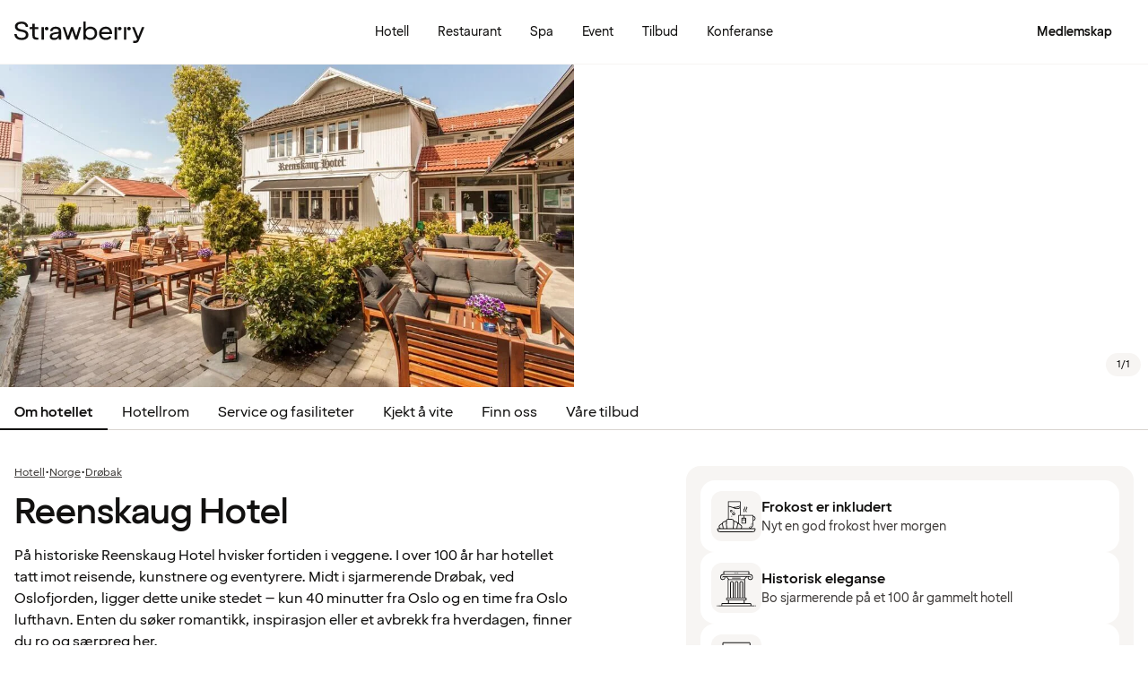

--- FILE ---
content_type: text/html; charset=UTF-8
request_url: https://www.strawberry.no/hotell/norge/drobak/reenskaug-hotel/
body_size: 64702
content:
<!DOCTYPE html><html lang="nb">
    <head>
        <meta charset="UTF-8" />
        <title>Reenskaug Hotel | Drøbak | Strawberry</title><meta name="title" content="Reenskaug Hotel | Drøbak"/><meta name="description" content="Bo på historiske Reenskaug Hotel i hjertet av Drøbak. Nyt sjarm, historie og nærhet til Oslofjorden – perfekt for romantikk, møter og avkobling."/><meta property="og:title" content="Reenskaug Hotel | Drøbak"/><meta property="og:description" content="Bo på historiske Reenskaug Hotel i hjertet av Drøbak. Nyt sjarm, historie og nærhet til Oslofjorden – perfekt for romantikk, møter og avkobling."/><meta property="og:image" content="https://images.ctfassets.net/nwbqij9m1jag/5PigNwQHRiytzT0ONDBWNv/6f57a9f64df73106858fd5ddfda3f5e5/Reenskaug_Hotel_facade_16_9?fm=webp&amp;q=80&amp;w=1920"/><link rel="alternate" hreflang="da" href="https://www.strawberry.dk/hoteller/norge/drobak/reenskaug-hotel/"/><link rel="alternate" hreflang="no" href="https://www.strawberry.no/hotell/norge/drobak/reenskaug-hotel/"/><link rel="alternate" hreflang="en" href="https://www.strawberryhotels.com/hotels/norway/drobak/reenskaug-hotel/"/><link rel="alternate" hreflang="fi" href="https://www.strawberry.fi/hotellit/norja/drobak/reenskaug-hotel/"/><link rel="alternate" hreflang="sv" href="https://www.strawberry.se/hotell/norge/droebak/reenskaug-hotel/"/><script type="application/ld+json">{"@context":"https://schema.org/","@type":"Hotel","name":"Reenskaug Hotel","address":{"@type":"PostalAddress","streetAddress":"Storgata 32","postalCode":"1440","addressLocality":"Drøbak","addressCountry":"Norge"},"description":"På historiske Reenskaug Hotel hvisker fortiden i veggene. I over 100 år har hotellet tatt imot reisende, kunstnere og eventyrere. Midt i sjarmerende Drøbak, ved Oslofjorden, ligger dette unike stedet – kun 40 minutter fra Oslo og en time fra Oslo lufthavn. Enten du søker romantikk, inspirasjon eller et avbrekk fra hverdagen, finner du ro og særpreg her. \n","telephone":"+47 64989200","photo":"https://images.ctfassets.net/nwbqij9m1jag/5PigNwQHRiytzT0ONDBWNv/6f57a9f64df73106858fd5ddfda3f5e5/Reenskaug_Hotel_facade_16_9?fm=webp&q=80&w=1920","image":"https://images.ctfassets.net/nwbqij9m1jag/5PigNwQHRiytzT0ONDBWNv/6f57a9f64df73106858fd5ddfda3f5e5/Reenskaug_Hotel_facade_16_9?fm=webp&q=80&w=1920","aggregateRating":{"@type":"AggregateRating","ratingValue":"3.9","reviewCount":"124","ratingCount":"124","bestRating":5},"geo":{"@type":"GeoCoordinates","longitude":"10.630746443828","latitude":"59.659995105162"},"checkInTime":"15:00","checkOutTime":"12:00","petsAllowed":false,"amenityFeature":[{"@type":"LocationFeatureSpecification","value":true,"name":"Kjæledyr ikke tillatt"}]}</script><script type="application/ld+json">{"@context":"https://schema.org","@type":"BreadcrumbList","itemListElement":[{"@type":"ListItem","position":1,"item":{"@id":"https://www.strawberry.no","name":"Strawberry"}},{"@type":"ListItem","position":2,"item":{"@id":"/hotell/","name":"Hotell"}},{"@type":"ListItem","position":3,"item":{"@id":"/hotell/norge","name":"Norge"}},{"@type":"ListItem","position":4,"item":{"@id":"/hotell/norge/drobak","name":"Drøbak"}}]}</script><meta name="viewport" content="width=device-width, initial-scale=1.0"/>
        <link rel="icon" href="/icons/favicon.ico" type="image/x-icon" />
        <link rel="apple-touch-icon" href="/icons/app-icons/strawberry_apple_icon.png" />
        <link rel="apple-touch-icon-precomposed" href="/icons/app-icons/strawberry_apple_icon-precomposed.png" />
        <link rel="apple-touch-icon" sizes="57x57" href="/icons/app-icons/strawberry_apple_icon_57.png" />
        <link rel="apple-touch-icon" sizes="72x72" href="/icons/app-icons/strawberry_apple_icon_72.png" />
        <link rel="apple-touch-icon" sizes="76x76" href="/icons/app-icons/strawberry_apple_icon_76.png" />
        <link rel="apple-touch-icon" sizes="114x114" href="/icons/app-icons/strawberry_apple_icon_114.png" />
        <link rel="apple-touch-icon" sizes="120x120" href="/icons/app-icons/strawberry_apple_icon_120.png">
        <link rel="apple-touch-icon-precomposed" sizes="120x120" href="/icons/app-icons/strawberry_apple_icon-precomposed_120.png">
        <link rel="apple-touch-icon" sizes="144x144" href="/icons/app-icons/strawberry_apple_icon_144.png" />
        <link rel="apple-touch-icon-precomposed" sizes="144x144" href="/icons/app-icons/strawberry_apple_icon-precomposed_144.png" />
        <link rel="apple-touch-icon" sizes="152x152" href="/icons/app-icons/strawberry_apple_icon_152.png" />
        <link rel="apple-touch-icon-precomposed" sizes="152x152" href="/icons/app-icons/strawberry_apple_icon-precomposed_152.png" />
        <link rel="apple-touch-icon" sizes="180x180" href="/icons/app-icons/strawberry_apple_icon_180.png" />
        <link rel="apple-touch-icon" sizes="192x192" href="/icons/app-icons/strawberry_apple_icon_192.png" />
        <style nonce="oWuy+NfYicNt1gTYGIUqfw==">
        @font-face {
            font-family: 'SpennLogo';
            src: url('/@book/1.7.152/fonts/SpennLogo-Regular.ttf') format('truetype');
            font-weight: normal;
            font-style: normal;
        }
        </style>
        <link rel="stylesheet" href="https://design-system.webprod.eberry.digital/1.6.7/dist/index.min.css" />
        <link rel="stylesheet" href="/@book/1.7.152/css/main.css?v=1.7.152" />
        <link rel="canonical" href="https://www.strawberry.no/hotell/norge/drobak/reenskaug-hotel/" />
        <script nonce="oWuy+NfYicNt1gTYGIUqfw==">
        if (window.trustedTypes && window.trustedTypes.createPolicy) {
            window.trustedTypes.createPolicy('default', {
            createHTML: string => string,
            createScriptURL: string => string,
            createScript: string => string,
            });
        }</script>
        <script nonce="oWuy+NfYicNt1gTYGIUqfw==">
        (function(w,d,s,l,i){w[l]=w[l]||[];w[l].push({'gtm.start':
        new Date().getTime(),event:'gtm.js'});var f=d.getElementsByTagName(s)[0],
        j=d.createElement(s),dl=l!='dataLayer'?'&l='+l:'';j.async=true;j.src=
        'https://www.googletagmanager.com/gtm.js?id='+i+dl;f.parentNode.insertBefore(j,f);
        })(window,document,'script','dataLayer', 'GTM-MDVQDL2');
        </script>
      <style>.css-yzoe38{position:absolute;width:1px;height:1px;margin:-1px;padding:0;overflow:hidden;clip:rect(0, 0, 0, 0);border:0;}.css-ecwttw{display:-webkit-inline-box;display:-webkit-inline-flex;display:-ms-inline-flexbox;display:inline-flex;background:transparent;vertical-align:middle;}.css-k42spq{background-color:#FFFFFF;position:relative;}.css-k42spq::before{content:"";position:absolute;top:0;right:0;bottom:0;left:0;background-color:transparent;-webkit-transition:background-color 400ms ease-out;transition:background-color 400ms ease-out;border-radius:inherit;cursor:pointer;pointer-events:none;}.css-k42spq:hover::before{background-color:rgba(18,17,16,0.05);}.css-k42spq:active::before{background-color:rgba(18,17,16,0.08);}@-webkit-keyframes animation-gpu703{from{-webkit-transform:rotate(0deg);-moz-transform:rotate(0deg);-ms-transform:rotate(0deg);transform:rotate(0deg);}to{-webkit-transform:rotate(360deg);-moz-transform:rotate(360deg);-ms-transform:rotate(360deg);transform:rotate(360deg);}}@keyframes animation-gpu703{from{-webkit-transform:rotate(0deg);-moz-transform:rotate(0deg);-ms-transform:rotate(0deg);transform:rotate(0deg);}to{-webkit-transform:rotate(360deg);-moz-transform:rotate(360deg);-ms-transform:rotate(360deg);transform:rotate(360deg);}}.css-kqb0nd{visibility:hidden;position:absolute;z-index:1;left:0;right:0;top:0;bottom:0;display:-webkit-box;display:-webkit-flex;display:-ms-flexbox;display:flex;-webkit-align-items:center;-webkit-box-align:center;-ms-flex-align:center;align-items:center;-webkit-box-pack:center;-ms-flex-pack:center;-webkit-justify-content:center;justify-content:center;}.css-kqb0nd.is-loading{visibility:visible;}.css-xv9mz{visibility:visible;}.css-xv9mz.is-loading{visibility:hidden;}.css-12e7zfq{font-family:var(--strawberry-sans-text);font-size:1rem;font-weight:700;line-height:1.5rem;letter-spacing:0;}.css-ecrqbi{font-family:var(--strawberry-sans-text);font-size:0.875rem;font-weight:400;line-height:1.25rem;letter-spacing:0;}.css-1sie07t{font-family:var(--strawberry-sans-text);font-size:1rem;font-weight:400;line-height:1.5rem;letter-spacing:0;}.css-zk51sn{display:-webkit-box;display:-webkit-flex;display:-ms-flexbox;display:flex;-webkit-flex:1;-ms-flex:1;flex:1;-webkit-box-pack:justify;-webkit-justify-content:space-between;justify-content:space-between;}.css-1dw2ix2{-webkit-align-items:center;-webkit-box-align:center;-ms-flex-align:center;align-items:center;display:-webkit-box;display:-webkit-flex;display:-ms-flexbox;display:flex;gap:0.75rem;}.css-70qvj9{display:-webkit-box;display:-webkit-flex;display:-ms-flexbox;display:flex;-webkit-align-items:center;-webkit-box-align:center;-ms-flex-align:center;align-items:center;}.css-j3ijtg{font-family:var(--strawberry-sans-text);font-size:0.75rem;font-weight:400;line-height:0.875rem;letter-spacing:0;}.css-bi9hty{display:-webkit-box;display:-webkit-flex;display:-ms-flexbox;display:flex;-webkit-flex-direction:column;-ms-flex-direction:column;flex-direction:column;gap:0.25rem;-webkit-align-self:stretch;-ms-flex-item-align:stretch;align-self:stretch;}.css-1at7esp{font-family:var(--strawberry-sans-text);font-size:1rem;font-weight:400;line-height:1.5rem;letter-spacing:0;color:#121110;display:-webkit-box;display:-webkit-flex;display:-ms-flexbox;display:flex;-webkit-align-items:center;-webkit-box-align:center;-ms-flex-align:center;align-items:center;padding:0.5rem 0;gap:0.75rem;cursor:pointer;}.css-1at7esp input[type="checkbox"]{-webkit-appearance:none;-moz-appearance:none;-ms-appearance:none;appearance:none;margin:0;width:1.125rem;height:1.125rem;-webkit-flex-shrink:0;-ms-flex-negative:0;flex-shrink:0;border-radius:0.25rem;border:2px solid #403D3B;background:#FFFFFF;}.css-1at7esp input[type="checkbox"]:checked{border:2px solid #5A0032;background:#5A0032;}.css-1g8fsvo{position:relative;height:1.5rem;width:1.5rem;display:-webkit-box;display:-webkit-flex;display:-ms-flexbox;display:flex;-webkit-align-items:center;-webkit-box-align:center;-ms-flex-align:center;align-items:center;-webkit-box-pack:center;-ms-flex-pack:center;-webkit-justify-content:center;justify-content:center;}.css-qodox{font-family:var(--strawberry-sans-text);font-size:0.75rem;font-weight:400;line-height:0.875rem;letter-spacing:0;color:#121110;display:-webkit-box;display:-webkit-flex;display:-ms-flexbox;display:flex;gap:0.25rem;padding-inline:0.25rem;text-align:left;}.css-79elbk{position:relative;}.css-1v0j7p4{position:relative;display:-webkit-box;display:-webkit-flex;display:-ms-flexbox;display:flex;-webkit-flex-direction:column;-ms-flex-direction:column;flex-direction:column;gap:0.25rem;}.css-15jxm6k{font-family:Roboto-Regular;font-size:0.75rem;line-height:1rem;color:#74706D;text-align:center;white-space:normal;}.css-15jxm6k a{color:inherit;-webkit-text-decoration:underline;text-decoration:underline;}.css-1o8t5bc{display:-webkit-box;display:-webkit-flex;display:-ms-flexbox;display:flex;-webkit-flex-direction:column;-ms-flex-direction:column;flex-direction:column;-webkit-box-pack:center;-ms-flex-pack:center;-webkit-justify-content:center;justify-content:center;-webkit-align-items:center;-webkit-box-align:center;-ms-flex-align:center;align-items:center;gap:1.5rem;margin-bottom:1.5rem;padding:1rem;background-color:#F7F5F3;border-radius:2rem;}.css-n94ycb{display:-webkit-box;display:-webkit-flex;display:-ms-flexbox;display:flex;-webkit-flex-direction:column;-ms-flex-direction:column;flex-direction:column;-webkit-align-items:center;-webkit-box-align:center;-ms-flex-align:center;align-items:center;justify-items:center;gap:0.5rem;white-space:normal;text-align:center;}.css-n94ycb h3{font-weight:700;}.css-n94ycb p{font-size:0.875rem;}.css-geg32f{display:-webkit-box;display:-webkit-flex;display:-ms-flexbox;display:flex;-webkit-box-pack:space-around;-ms-flex-pack:space-around;-webkit-justify-content:space-around;justify-content:space-around;-webkit-align-items:center;-webkit-box-align:center;-ms-flex-align:center;align-items:center;width:100%;}.css-1ynukcf{display:-webkit-box;display:-webkit-flex;display:-ms-flexbox;display:flex;-webkit-flex-direction:column;-ms-flex-direction:column;flex-direction:column;-webkit-align-items:center;-webkit-box-align:center;-ms-flex-align:center;align-items:center;}.css-1ynukcf span{font-size:0.875rem;line-height:1.5rem;}.css-d3le45{display:-webkit-box;display:-webkit-flex;display:-ms-flexbox;display:flex;-webkit-flex-direction:column;-ms-flex-direction:column;flex-direction:column;gap:1.5rem;padding-bottom:1.5rem;}.css-jy9zvc{display:-webkit-box;display:-webkit-flex;display:-ms-flexbox;display:flex;-webkit-box-pack:justify;-webkit-justify-content:space-between;justify-content:space-between;-webkit-box-flex-wrap:wrap;-webkit-flex-wrap:wrap;-ms-flex-wrap:wrap;flex-wrap:wrap;gap:0.5rem;}.css-oxnvua{font-family:var(--strawberry-sans-display);font-size:1.5rem;font-weight:500;line-height:2rem;letter-spacing:0;}.css-1e17ois{font-family:var(--strawberry-sans-display);font-size:1.5rem;font-weight:500;line-height:2rem;letter-spacing:0;padding-bottom:1.5rem;text-align:center;}@media (min-width: 45rem){.css-1e17ois{font-family:var(--strawberry-sans-display);font-size:2rem;font-weight:500;line-height:2.5rem;letter-spacing:0;padding-bottom:2rem;}}@-webkit-keyframes animation-15eb8q2{from{-webkit-transform:translateY(100%);-moz-transform:translateY(100%);-ms-transform:translateY(100%);transform:translateY(100%);}to{-webkit-transform:translateY(0%);-moz-transform:translateY(0%);-ms-transform:translateY(0%);transform:translateY(0%);}}@keyframes animation-15eb8q2{from{-webkit-transform:translateY(100%);-moz-transform:translateY(100%);-ms-transform:translateY(100%);transform:translateY(100%);}to{-webkit-transform:translateY(0%);-moz-transform:translateY(0%);-ms-transform:translateY(0%);transform:translateY(0%);}}@-webkit-keyframes animation-98rtj8{from{-webkit-transform:translateY(0%);-moz-transform:translateY(0%);-ms-transform:translateY(0%);transform:translateY(0%);}to{-webkit-transform:translateY(100%);-moz-transform:translateY(100%);-ms-transform:translateY(100%);transform:translateY(100%);}}@keyframes animation-98rtj8{from{-webkit-transform:translateY(0%);-moz-transform:translateY(0%);-ms-transform:translateY(0%);transform:translateY(0%);}to{-webkit-transform:translateY(100%);-moz-transform:translateY(100%);-ms-transform:translateY(100%);transform:translateY(100%);}}@-webkit-keyframes animation-nw9qul{from{opacity:0;}to{opacity:1;}}@keyframes animation-nw9qul{from{opacity:0;}to{opacity:1;}}@-webkit-keyframes animation-1s12gfi{from{opacity:1;}to{opacity:0;}}@keyframes animation-1s12gfi{from{opacity:1;}to{opacity:0;}}@-webkit-keyframes animation-16hiiqf{from{opacity:0;}to{opacity:1;}}@keyframes animation-16hiiqf{from{opacity:0;}to{opacity:1;}}@-webkit-keyframes animation-w5phax{from{opacity:0;}to{opacity:1;}}@keyframes animation-w5phax{from{opacity:0;}to{opacity:1;}}.css-1s5u4th-modal{display:-webkit-box;display:-webkit-flex;display:-ms-flexbox;display:flex;-webkit-flex-direction:column;-ms-flex-direction:column;flex-direction:column;background-color:#FFFFFF;box-shadow:0 0 0.25rem 0 rgba(0, 0, 0, 0.15);height:100%;line-height:1.5;width:100vw;right:0;font-size:1rem;}@media (min-width: 52.5rem){.css-1s5u4th-modal{max-height:calc(100vh - (100px + 1rem));margin-top:0.8rem;border-radius:0.5rem;height:-webkit-max-content;height:-moz-max-content;height:max-content;max-width:none;overflow-y:auto;width:25rem;}}.css-n1y1gt-modalHeader{margin-bottom:0;display:-webkit-box;display:-webkit-flex;display:-ms-flexbox;display:flex;position:relative;padding:1.25rem;border-bottom-width:1px;border-bottom-style:solid;border-color:#D8D4D0;}@media (min-width: 52.5rem){.css-n1y1gt-modalHeader{display:none;}}.css-1bx8jg3{font-family:var(--strawberry-sans-display);font-size:1.25rem;font-weight:500;line-height:1.5rem;letter-spacing:0;width:100%;}.css-74w2qs-modalBody{height:100%;padding:1.5rem;overflow-y:auto;scrollbar-color:#D8D4D0 transparent;scrollbar-width:thin;}.css-74w2qs-modalBody::-webkit-scrollbar{width:0.5rem;}.css-74w2qs-modalBody::-webkit-scrollbar-track{background-color:transparent;}.css-74w2qs-modalBody::-webkit-scrollbar-thumb{border-radius:0.5rem;background-color:#D8D4D0;}@media (min-width: 52.5rem){.css-1k7pbcl{position:relative;}}.css-tezzan{font-family:var(--strawberry-sans-text);font-size:0.875rem;font-weight:400;line-height:1.25rem;letter-spacing:0;color:#121110;}.css-j7qwjs{display:-webkit-box;display:-webkit-flex;display:-ms-flexbox;display:flex;-webkit-flex-direction:column;-ms-flex-direction:column;flex-direction:column;}.css-c7p0e4{background:#FFFFFF;}@-webkit-keyframes animation-prb29x{from{opacity:0;}to{opacity:1;}}@keyframes animation-prb29x{from{opacity:0;}to{opacity:1;}}.css-45ipp5{display:-webkit-box;display:-webkit-flex;display:-ms-flexbox;display:flex;background-color:transparent;border:none;padding:0 0 0 0.5rem;color:#121110;}@media (min-width: 68.75rem){.css-45ipp5{display:none;}}.css-45ipp5:hover{cursor:pointer;}.css-11pmdn9{position:-webkit-sticky;position:sticky;height:4rem;width:100%;top:0;z-index:4;-webkit-transition:top 0.3s;transition:top 0.3s;white-space:nowrap;background-color:#FFFFFF;border-bottom:1px solid #F7F5F3;}@media (min-width: 37.5rem){.css-11pmdn9{height:4.5rem;}}.css-11pmdn9.hidden{top:-4rem;}@media (min-width: 37.5rem){.css-11pmdn9.hidden{top:-4.5rem;}}.css-m44j3j{font-size:0.875rem;display:-webkit-box;display:-webkit-flex;display:-ms-flexbox;display:flex;height:4rem;-webkit-box-pack:justify;-webkit-justify-content:space-between;justify-content:space-between;-webkit-align-items:center;-webkit-box-align:center;-ms-flex-align:center;align-items:center;padding:0 1rem;}.css-m44j3j .login-modal{right:0;}@media (min-width: 37.5rem){.css-m44j3j{height:4.5rem;}}.css-15c13yl{height:100%;display:-webkit-box;display:-webkit-flex;display:-ms-flexbox;display:flex;-webkit-align-items:center;-webkit-box-align:center;-ms-flex-align:center;align-items:center;}.css-112obrn{outline-offset:-2px;}.css-112obrn:focus-visible>svg{border:none;outline:2px solid #121110;height:100%;}.css-9s4ob9{padding-right:0.75rem;min-width:0;-webkit-flex-shrink:1;-ms-flex-negative:1;flex-shrink:1;width:auto;display:-webkit-box;display:-webkit-flex;display:-ms-flexbox;display:flex;-webkit-align-items:center;-webkit-box-align:center;-ms-flex-align:center;align-items:center;}@media (min-width: 52.5rem){.css-9s4ob9{width:16rem;}}.css-1mo77ig{display:-webkit-box;display:-webkit-flex;display:-ms-flexbox;display:flex;gap:0.3rem;-webkit-align-items:center;-webkit-box-align:center;-ms-flex-align:center;align-items:center;}.css-jup114{font-family:var(--strawberry-sans-text);font-size:1rem;font-weight:700;line-height:1.5rem;letter-spacing:0;color:#121110;}.css-1e20dwo{margin:1rem 0;}.css-1e20dwo:last-child{margin-bottom:0;}.css-gdx34n{font-family:var(--strawberry-sans-text);font-size:1rem;font-weight:400;line-height:1.5rem;letter-spacing:0;-webkit-text-decoration:none;text-decoration:none;color:#121110;}.css-40d3x8{font-family:var(--strawberry-sans-text);font-size:0.75rem;font-weight:700;line-height:1rem;letter-spacing:0;color:#121110;}.css-icb1op-dropdown-content{display:-webkit-box;display:-webkit-flex;display:-ms-flexbox;display:flex;-webkit-box-pack:justify;-webkit-justify-content:space-between;justify-content:space-between;-webkit-align-items:center;-webkit-box-align:center;-ms-flex-align:center;align-items:center;pointer-events:none;gap:0.5rem;position:relative;z-index:1;}.css-1wz0bw-default-title{font-family:var(--strawberry-sans-text);font-size:0.875rem;font-weight:700;line-height:1.25rem;letter-spacing:0;color:#121110;}.css-xr06sa{position:absolute;left:-9999px;visibility:hidden;}.css-1vbkpbc-footerContainer{display:-webkit-box;display:-webkit-flex;display:-ms-flexbox;display:flex;-webkit-box-pack:center;-ms-flex-pack:center;-webkit-justify-content:center;justify-content:center;-webkit-align-items:center;-webkit-box-align:center;-ms-flex-align:center;align-items:center;border-top:1px solid #D8D4D0;background-color:#F7F5F3;}.css-bb9t8o-footerWrapper{display:-webkit-box;display:-webkit-flex;display:-ms-flexbox;display:flex;-webkit-flex-direction:column;-ms-flex-direction:column;flex-direction:column;-webkit-box-pack:space-around;-ms-flex-pack:space-around;-webkit-justify-content:space-around;justify-content:space-around;gap:2rem;padding:2.5rem 0 2rem;}@media (min-width: 52.5rem){.css-bb9t8o-footerWrapper{gap:3.5rem;padding:3rem 0 2rem;}}.css-1n3zds-desktopNavSection{width:100%;gap:1.5rem;padding:0 1rem;display:-webkit-box;display:-webkit-flex;display:-ms-flexbox;display:flex;-webkit-flex-direction:column;-ms-flex-direction:column;flex-direction:column;}.css-1n3zds-desktopNavSection h3{font-family:var(--strawberry-sans-text);font-size:1.25rem;font-weight:700;line-height:1.75rem;letter-spacing:0;}.css-1n3zds-desktopNavSection ul{display:-webkit-box;display:-webkit-flex;display:-ms-flexbox;display:flex;width:100%;-webkit-flex-direction:column;-ms-flex-direction:column;flex-direction:column;gap:0.5rem;}.css-1n3zds-desktopNavSection ul li{list-style:none;}.css-1n3zds-desktopNavSection ul li a{-webkit-text-decoration:none;text-decoration:none;line-height:1.5rem;}.css-ppnqck-footerSub{display:-webkit-box;display:-webkit-flex;display:-ms-flexbox;display:flex;-webkit-flex-direction:column;-ms-flex-direction:column;flex-direction:column;-webkit-box-pack:justify;-webkit-justify-content:space-between;justify-content:space-between;-webkit-align-items:center;-webkit-box-align:center;-ms-flex-align:center;align-items:center;padding:1rem 0 2rem;gap:2.625rem;}@media (min-width: 37.5rem){.css-ppnqck-footerSub{-webkit-flex-direction:row;-ms-flex-direction:row;flex-direction:row;padding:1rem 2rem;}}@media (min-width: 52.5rem){.css-ppnqck-footerSub{-webkit-flex-direction:row;-ms-flex-direction:row;flex-direction:row;-webkit-align-items:unset;-webkit-box-align:unset;-ms-flex-align:unset;align-items:unset;padding:0 1rem;}}.css-1nefyvw{display:-webkit-box;display:-webkit-flex;display:-ms-flexbox;display:flex;-webkit-flex-direction:column;-ms-flex-direction:column;flex-direction:column;-webkit-box-pack:center;-ms-flex-pack:center;-webkit-justify-content:center;justify-content:center;-webkit-align-content:center;-ms-flex-line-pack:center;align-content:center;gap:1.5rem;text-align:center;}.css-1547cfm{display:-webkit-box;display:-webkit-flex;display:-ms-flexbox;display:flex;-webkit-flex-direction:column;-ms-flex-direction:column;flex-direction:column;-webkit-box-pack:center;-ms-flex-pack:center;-webkit-justify-content:center;justify-content:center;-webkit-align-items:center;-webkit-box-align:center;-ms-flex-align:center;align-items:center;gap:.875rem;}@media (min-width: 45rem){.css-1547cfm{-webkit-align-items:flex-end;-webkit-box-align:flex-end;-ms-flex-align:flex-end;align-items:flex-end;}}.css-1547cfm img{width:7rem;}.css-1547cfm p{font-size:.875rem;}.css-gajuu4-bottom-footer-section{padding:1.5rem 1rem;background-color:#F7F5F3;border-top:1px solid #D8D4D0;display:-webkit-box;display:-webkit-flex;display:-ms-flexbox;display:flex;-webkit-box-pack:center;-ms-flex-pack:center;-webkit-justify-content:center;justify-content:center;}@media (min-width: 37.5rem){.css-gajuu4-bottom-footer-section{padding:1.5rem 1rem;}}.css-1fsgg7z{width:80rem;display:-webkit-box;display:-webkit-flex;display:-ms-flexbox;display:flex;-webkit-flex-direction:column-reverse;-ms-flex-direction:column-reverse;flex-direction:column-reverse;gap:1rem;}@media (min-width: 22rem){.css-1fsgg7z{padding:0 1rem;-webkit-flex-direction:row;-ms-flex-direction:row;flex-direction:row;-webkit-box-pack:justify;-webkit-justify-content:space-between;justify-content:space-between;-webkit-align-items:center;-webkit-box-align:center;-ms-flex-align:center;align-items:center;}}.css-czz177{display:-webkit-box;display:-webkit-flex;display:-ms-flexbox;display:flex;gap:1.5rem;}.css-czz177 a:link,.css-czz177 a:visited{display:-webkit-box;display:-webkit-flex;display:-ms-flexbox;display:flex;-webkit-align-items:center;-webkit-box-align:center;-ms-flex-align:center;align-items:center;-webkit-text-decoration:none;text-decoration:none;color:#121110;}.css-hfxz0t{font-family:var(--strawberry-sans-text);font-size:0.75rem;font-weight:400;line-height:0.875rem;letter-spacing:0;color:#403D3B;}.css-vvin77{width:100%;height:100%;scroll-snap-align:start;object-fit:cover;}.css-kkv7ng{height:100%;width:100%;border:none;color:inherit;background:none;padding:0;margin:0;cursor:pointer;overflow:hidden;}.css-1yh5r07-filterWrapper{display:-webkit-box;display:-webkit-flex;display:-ms-flexbox;display:flex;-webkit-box-pack:center;-ms-flex-pack:center;-webkit-justify-content:center;justify-content:center;-webkit-flex-shrink:0;-ms-flex-negative:0;flex-shrink:0;gap:.5rem;padding-inline:1rem;width:100%;overflow-x:auto;scrollbar-width:thin;}@media (max-width: calc(37.5rem - 1px)){.css-1yh5r07-filterWrapper{-webkit-box-pack:start;-ms-flex-pack:start;-webkit-justify-content:flex-start;justify-content:flex-start;}}.css-1p3gnd9-dialog{max-width:100vw;width:100%;max-height:100vh;height:100%;border:none;padding:0;background:transparent;}.css-1p3gnd9-dialog[open]{display:-webkit-box;display:-webkit-flex;display:-ms-flexbox;display:flex;-webkit-box-pack:center;-ms-flex-pack:center;-webkit-justify-content:center;justify-content:center;}.css-1p3gnd9-dialog::backdrop{background-color:#121110;}.css-5d7ni0-carousel-header{display:-webkit-box;display:-webkit-flex;display:-ms-flexbox;display:flex;-webkit-flex-direction:column;-ms-flex-direction:column;flex-direction:column;-webkit-align-items:center;-webkit-box-align:center;-ms-flex-align:center;align-items:center;gap:2rem;width:100%;padding-block:1rem;}@media (min-width: 52.5rem){.css-5d7ni0-carousel-header{padding-block:1.5rem;}}.css-10lt254-carousel-image{object-fit:contain;}.css-p605n8-carousel-tabs{scrollbar-color:transparent transparent;scrollbar-width:none;-ms-overflow-style:none;overflow:-moz-scrollbars-none;-webkit-overflow-scrolling:touch;display:-webkit-box;display:-webkit-flex;display:-ms-flexbox;display:flex;gap:0.5rem;overflow-x:scroll;scroll-snap-type:x mandatory;padding:1rem 0.5rem;width:100%;max-width:52rem;}.css-p605n8-carousel-tabs::-webkit-scrollbar{width:0;height:0;display:none;}.css-p605n8-carousel-tabs::-webkit-scrollbar-track{background:transparent;}.css-p605n8-carousel-tabs::-webkit-scrollbar-thumb{background:transparent;border:none;}.css-p605n8-carousel-tabs:focus-within>[aria-selected="true"]{outline:2px solid;outline-color:#FFFFFF;}@media (min-width: 52.5rem){.css-p605n8-carousel-tabs{padding-block:1.5rem;}}.css-1qw1x6-carousel-tab{-webkit-flex-shrink:0;-ms-flex-negative:0;flex-shrink:0;overflow:hidden;width:4.75rem;aspect-ratio:1/1;padding:unset;border:none;border-radius:0.25rem;background-color:transparent;cursor:pointer;opacity:0.5;}.css-1qw1x6-carousel-tab[aria-selected="true"]{opacity:1;}.css-1qw1x6-carousel-tab img{object-fit:cover;}@media (min-width: 52.5rem){.css-1qw1x6-carousel-tab{width:5.25rem;}}.css-1jjy65g{display:-webkit-box;display:-webkit-flex;display:-ms-flexbox;display:flex;-webkit-box-pack:center;-ms-flex-pack:center;-webkit-justify-content:center;justify-content:center;-webkit-align-items:center;-webkit-box-align:center;-ms-flex-align:center;align-items:center;gap:0.5rem;}.css-o57tjp{font-family:var(--strawberry-sans-text);font-size:0.75rem;font-weight:700;line-height:1rem;letter-spacing:0.12em;text-transform:uppercase;margin-top:1.5px;}.css-1w9ywtc{max-width:100%;width:100%;margin-right:0;height:100%;max-height:100%;border:none;overflow:auto;padding:0;}.css-1w9ywtc[open]{display:-webkit-box;display:-webkit-flex;display:-ms-flexbox;display:flex;-webkit-flex-direction:column;-ms-flex-direction:column;flex-direction:column;}.css-1w9ywtc::backdrop{background-color:transparent;}@media (prefers-reduced-motion: reduce){.css-1w9ywtc::backdrop{-webkit-transition:none;transition:none;}}@media (min-width: 52.5rem){.css-1w9ywtc{width:33rem;max-width:33rem;border-radius:1rem 0 0 1rem;}.css-1w9ywtc::backdrop{background-color:rgba(0, 0, 0, 0.2);-webkit-transition:opacity 0.3s;transition:opacity 0.3s;opacity:0;}.css-1w9ywtc[open]::backdrop{opacity:1;}@starting-style{.css-1w9ywtc[open]::backdrop{opacity:0;}}}.css-sl7ei{height:100%;overflow:auto;}.css-1g15bkt{position:-webkit-sticky;position:sticky;display:-webkit-box;display:-webkit-flex;display:-ms-flexbox;display:flex;-webkit-box-pack:justify;-webkit-justify-content:space-between;justify-content:space-between;-webkit-align-items:center;-webkit-box-align:center;-ms-flex-align:center;align-items:center;top:-0.1px;background-color:#FFFFFF;padding:1rem;height:4.25rem;border-bottom:1px solid transparent;-webkit-transition:border-bottom .3s;transition:border-bottom .3s;z-index:4;}.css-1g15bkt[stuck]{border-bottom:1px solid #F7F5F3;}@media (min-width: 52.5rem){.css-1g15bkt{height:5.5rem;padding:1.5rem;}}.css-1s8hbh8-headerStickyWrapper{position:fixed;display:-webkit-box;display:-webkit-flex;display:-ms-flexbox;display:flex;-webkit-box-pack:justify;-webkit-justify-content:space-between;justify-content:space-between;-webkit-align-items:center;-webkit-box-align:center;-ms-flex-align:center;align-items:center;top:0;width:100%;background-color:#FFFFFF;padding:1rem 1rem calc(1rem - 1px) 1rem;border-bottom:1px solid #F7F5F3;height:4.25rem;z-index:4;}@media (min-width: 52.5rem){.css-1s8hbh8-headerStickyWrapper{padding:1.5rem 1.5rem calc(1.5rem - 1px) 1.5rem;height:5.5rem;}}.css-8jht1r{aspect-ratio:1;object-fit:cover;width:100%;}@media (min-width: 37.5rem){.css-8jht1r{aspect-ratio:1.7777777777777777;border-top-left-radius:1rem;}}.css-hejo34{position:absolute;top:0;left:0;height:100%;width:100%;border-top-left-radius:0;background:linear-gradient(0deg, rgba(0, 0, 0, 0.4), rgba(0, 0, 0, 0.4));}@media (min-width: 52.5rem){.css-hejo34{border-top-left-radius:1rem;}}.css-1sj67nw-imageTitleWrapper{position:absolute;top:50%;left:50%;-webkit-transform:translate(-50%, -50%);-moz-transform:translate(-50%, -50%);-ms-transform:translate(-50%, -50%);transform:translate(-50%, -50%);text-align:center;display:-webkit-box;display:-webkit-flex;display:-ms-flexbox;display:flex;-webkit-flex-direction:column;-ms-flex-direction:column;flex-direction:column;gap:0.5rem;width:80%;}@media (min-width: 52.5rem){.css-1sj67nw-imageTitleWrapper{width:auto;}}.css-1d9qci5{font-family:var(--strawberry-sans-text);font-size:0.75rem;font-weight:700;line-height:1rem;letter-spacing:0.12em;text-transform:uppercase;color:#FFFFFF;}.css-k7myjr{display:none;}@media (min-width: 52.5rem){.css-k7myjr{display:block;}}.css-x660n9{font-family:var(--strawberry-sans-text);font-size:0.875rem;font-weight:400;line-height:1.25rem;letter-spacing:0;color:#403D3B;}.css-1bd8uxc{padding:1.125rem 1.5rem 1.125rem 1rem;}.css-i9gxme{-webkit-box-flex:1;-webkit-flex-grow:1;-ms-flex-positive:1;flex-grow:1;}.css-4h4zhv{font-family:var(--strawberry-sans-display);font-size:2rem;font-weight:500;line-height:2.5rem;letter-spacing:0;margin-bottom:1rem;padding-left:1rem;}@media (min-width: 52.5rem){.css-4h4zhv{padding-left:0;margin-bottom:1.5rem;}}.css-14z5dbt-btnImage{-webkit-appearance:none;-moz-appearance:none;-ms-appearance:none;appearance:none;cursor:pointer;border:none;padding:0;background:none;overflow:hidden;border-radius:1rem;}@media (min-width: 45rem){.css-14z5dbt-btnImage{border-radius:1.5rem;}}.css-wxl2a5{position:absolute;top:1rem;right:1rem;display:none;}@media (min-width: 45rem){.css-wxl2a5{display:block;}}.css-jurc95{aspect-ratio:1;}@media (min-width: 45rem){.css-jurc95{aspect-ratio:2.04;}}.css-142x00f{padding:2rem 1rem;}@media (min-width: 52.5rem){.css-142x00f{display:grid;grid-template-columns:2fr 3fr;-webkit-align-items:center;-webkit-box-align:center;-ms-flex-align:center;align-items:center;padding:3.5rem 1rem;}}.css-10na1sp{font-family:var(--strawberry-sans-display);font-size:2rem;font-weight:500;line-height:2.5rem;letter-spacing:0;padding-bottom:0.5rem;}@media (min-width: 52.5rem){.css-10na1sp{padding-bottom:1rem;}}.css-1pw95l{font-family:var(--strawberry-sans-text);font-size:0.875rem;font-weight:400;line-height:1.25rem;letter-spacing:0;padding-bottom:2rem;}@media (min-width: 52.5rem){.css-1pw95l{font-family:var(--strawberry-sans-text);font-size:1rem;font-weight:400;line-height:1.5rem;letter-spacing:0;}}.css-uanvu5{padding-top:0.5rem;}@media (min-width: 52.5rem){.css-uanvu5{padding-top:0.75rem;}}.css-1cvtljk{font-family:var(--strawberry-sans-text);font-size:0.875rem;font-weight:400;line-height:1.25rem;letter-spacing:0;color:#121110;width:100%;display:-webkit-box;display:-webkit-flex;display:-ms-flexbox;display:flex;-webkit-box-pack:justify;-webkit-justify-content:space-between;justify-content:space-between;-webkit-align-items:center;-webkit-box-align:center;-ms-flex-align:center;align-items:center;background-color:#FFFFFF;border:1px solid #D8D4D0;padding:0.75rem 1rem;cursor:pointer;-webkit-transition:background-color 0.2s;transition:background-color 0.2s;}.css-1cvtljk:hover{background-color:#F7F5F3;font-weight:700;}.css-1cvtljk:has(~ button){border-bottom:none;}.css-1lady52{font-family:var(--strawberry-sans-display);font-size:1.5rem;font-weight:500;line-height:2rem;letter-spacing:0;}@media (min-width: 52.5rem){.css-1lady52{font-family:var(--strawberry-sans-display);font-size:2rem;font-weight:500;line-height:2.5rem;letter-spacing:0;}}.css-2amn0y-wrapper{border-radius:0.75rem;background:#F7F5F3;width:100%;padding:1rem;display:-webkit-box;display:-webkit-flex;display:-ms-flexbox;display:flex;-webkit-flex-direction:column;-ms-flex-direction:column;flex-direction:column;gap:0.75rem;}.css-1oyddn8-key{font-family:var(--strawberry-sans-text);font-size:0.875rem;font-weight:400;line-height:1.25rem;letter-spacing:0;text-align:left;}.css-1o5yycz-value{font-family:var(--strawberry-sans-text);font-size:0.875rem;font-weight:400;line-height:1.25rem;letter-spacing:0;text-align:right;word-break:break-all;}.css-v8ifnd-content{display:grid;grid-template-columns:repeat(2, auto);grid-template-rows:auto;gap:0.5rem;}.css-1dw842b{border-bottom:1px solid #D8D4D0;}.css-1dw842b:last-of-type{border-bottom:none;}.css-1ermci7-summary{font-family:var(--strawberry-sans-display);font-size:1rem;font-weight:500;line-height:1.25rem;letter-spacing:0;list-style:none;cursor:pointer;padding:1rem 0;display:-webkit-box;display:-webkit-flex;display:-ms-flexbox;display:flex;-webkit-box-pack:justify;-webkit-justify-content:space-between;justify-content:space-between;-webkit-align-items:center;-webkit-box-align:center;-ms-flex-align:center;align-items:center;}.css-1ermci7-summary::-webkit-details-marker{display:none;}.css-1v4j5c2{padding-bottom:0.75rem;}.css-13mzqie-valueHref{font-family:var(--strawberry-sans-text);font-size:0.875rem;font-weight:400;line-height:1.25rem;letter-spacing:0;text-align:right;word-break:break-all;}.css-13mzqie-valueHref:hover{color:#5A0032;}.css-y2acjf{background-color:#F7F5F3;padding:0 1rem;border-radius:0.75rem;width:100%;}.css-1c64cd7{background-color:#F7F5F3;}.css-1xclrq8{padding:2rem 1rem;}@media (min-width: 52.5rem){.css-1xclrq8{padding:3.5rem 1rem;}}.css-ymx30k{font-family:var(--strawberry-sans-display);font-size:2rem;font-weight:500;line-height:2.5rem;letter-spacing:0;margin-bottom:1rem;}@media (min-width: 52.5rem){.css-ymx30k{margin-bottom:1.5rem;}}.css-z125wd button:first-of-type{border-top-right-radius:0.5rem;border-top-left-radius:0.5rem;}.css-z125wd button:last-of-type{border-bottom-right-radius:0.5rem;border-bottom-left-radius:0.5rem;}.css-1ud3ku6{width:100%;object-fit:cover;}.css-1y3qv2q-wrapper{display:-webkit-box;display:-webkit-flex;display:-ms-flexbox;display:flex;-webkit-flex-direction:column;-ms-flex-direction:column;flex-direction:column;gap:2px;position:relative;}@media (min-width: 52.5rem){.css-1y3qv2q-wrapper{-webkit-flex-direction:row;-ms-flex-direction:row;flex-direction:row;}}.css-29dxha-btnImage{-webkit-appearance:none;-moz-appearance:none;-ms-appearance:none;appearance:none;cursor:pointer;border:none;padding:0;line-height:0;}@media (min-width: 52.5rem){.css-29dxha-btnImage{-webkit-flex-basis:50%;-ms-flex-preferred-size:50%;flex-basis:50%;}.css-29dxha-btnImage img{aspect-ratio:1.7777777777777777;}}.css-sviskq-subImages{display:grid;grid-template-columns:1fr 1fr 1fr 1fr;gap:2px;}@media (min-width: 52.5rem){.css-sviskq-subImages{-webkit-flex-basis:50%;-ms-flex-preferred-size:50%;flex-basis:50%;grid-template-columns:1fr 1fr;aspect-ratio:1.7777777777777777;overflow:hidden;}}.css-y5bjvz-indicator{position:absolute;right:0.5rem;bottom:0.75rem;display:-webkit-box;display:-webkit-flex;display:-ms-flexbox;display:flex;padding:6px 12px;-webkit-align-items:center;-webkit-box-align:center;-ms-flex-align:center;align-items:center;border-radius:1.5rem;background-color:#F7F5F3;}.css-1ycygqp{position:relative;}.css-1ycygqp summary{list-style:none;cursor:pointer;}.css-1ycygqp summary::-webkit-details-marker{display:none;}.css-1ycygqp details[open]{margin-bottom:2.5rem;}.css-1ycygqp details[open] summary{position:absolute;bottom:-32px;}.css-1e72l5g{font-family:var(--strawberry-sans-text);font-size:0.875rem;font-weight:400;line-height:1.25rem;letter-spacing:0;color:#121110;font-weight:700;line-height:1.5rem;border:none;background:none;padding:0;}@media (min-width: 52.5rem){.css-1e72l5g{font-family:var(--strawberry-sans-text);font-size:1rem;font-weight:400;line-height:1.5rem;letter-spacing:0;}}@media (min-width: 52.5rem){.css-1w4rf6s{width:40%;}}.css-pl7qzx-hotelIntroStyle-highlights{background-color:#F7F5F3;padding:1rem;border-radius:1rem;display:-webkit-box;display:-webkit-flex;display:-ms-flexbox;display:flex;-webkit-flex-direction:column;-ms-flex-direction:column;flex-direction:column;gap:0.75rem;}.css-rk5zyw{background:#FFFFFF;padding:0.75rem;border-radius:1rem;display:-webkit-box;display:-webkit-flex;display:-ms-flexbox;display:flex;-webkit-align-items:center;-webkit-box-align:center;-ms-flex-align:center;align-items:center;gap:0.75rem;}.css-11r1i9t{background-color:#F7F5F3;border-radius:0.75rem;}.css-1f3xppj-wrapper{display:-webkit-box;display:-webkit-flex;display:-ms-flexbox;display:flex;gap:.5rem;-webkit-box-pack:start;-ms-flex-pack:start;-webkit-justify-content:start;justify-content:start;-webkit-box-flex-wrap:wrap;-webkit-flex-wrap:wrap;-ms-flex-wrap:wrap;flex-wrap:wrap;margin:.5rem 0 .5rem;}@media (min-width: 52.5rem){.css-1f3xppj-wrapper{margin:1rem 0 1rem;}}.css-7m8iss-ratingWrapper{background-color:#F7F5F3;position:relative;display:-webkit-box;display:-webkit-flex;display:-ms-flexbox;display:flex;-webkit-align-items:center;-webkit-box-align:center;-ms-flex-align:center;align-items:center;justify-items:center;gap:.25rem;background:#F7F5F3;border-radius:5rem;padding:.5rem 0.75rem;-webkit-text-decoration:none;text-decoration:none;}.css-7m8iss-ratingWrapper::before{content:"";position:absolute;top:0;right:0;bottom:0;left:0;background-color:transparent;-webkit-transition:background-color 400ms ease-out;transition:background-color 400ms ease-out;border-radius:inherit;cursor:pointer;pointer-events:none;}.css-7m8iss-ratingWrapper:hover::before{background-color:rgba(18,17,16,0.05);}.css-7m8iss-ratingWrapper:active::before{background-color:rgba(18,17,16,0.08);}.css-7m8iss-ratingWrapper:hover{cursor:pointer;}@media (max-width: calc(52.5rem - 1px)){.css-1525qlc-viewAllRooms-container{background-color:#F7F5F3;border-top:1px solid #D8D4D0;width:100%;position:fixed;bottom:0;left:0;z-index:2;}}@media (min-width: 52.5rem){.css-1525qlc-viewAllRooms-container{display:none;}}.css-1mcgryc{display:-webkit-box;display:-webkit-flex;display:-ms-flexbox;display:flex;}@media (max-width: calc(52.5rem - 1px)){.css-1mcgryc{padding:1rem;-webkit-align-items:center;-webkit-box-align:center;-ms-flex-align:center;align-items:center;-webkit-box-pack:justify;-webkit-justify-content:space-between;justify-content:space-between;}}@media (min-width: 52.5rem){.css-1mcgryc{width:70%;}}.css-10nym2-priceTextWrapper{display:-webkit-box;display:-webkit-flex;display:-ms-flexbox;display:flex;-webkit-flex-direction:column;-ms-flex-direction:column;flex-direction:column;-webkit-box-pack:center;-ms-flex-pack:center;-webkit-justify-content:center;justify-content:center;background:inherit;border:none;}@media (min-width: 52.5rem){.css-10nym2-priceTextWrapper{display:none;}}.css-1arjmy-hotelIntroStyle-breadcrumbs{display:-webkit-box;display:-webkit-flex;display:-ms-flexbox;display:flex;gap:0.75rem;-webkit-box-pack:left;-ms-flex-pack:left;-webkit-justify-content:left;justify-content:left;-webkit-align-items:center;-webkit-box-align:center;-ms-flex-align:center;align-items:center;}.css-3ip27q-hotelIntroStyle-listItems{display:-webkit-box;display:-webkit-flex;display:-ms-flexbox;display:flex;gap:0.75rem;-webkit-align-items:center;-webkit-box-align:center;-ms-flex-align:center;align-items:center;}.css-1i2egei-hotelIntroStyle-name{font-family:var(--strawberry-sans-display);font-size:2rem;font-weight:500;line-height:2.5rem;letter-spacing:0;text-align:left;padding:0.5rem 0;}@media (min-width: 52.5rem){.css-1i2egei-hotelIntroStyle-name{padding:1rem 0;font-size:2.5rem;}}.css-aaqvt9-hotelIntroStyle-section{padding:1rem;}@media (min-width: 52.5rem){.css-aaqvt9-hotelIntroStyle-section{display:-webkit-box;display:-webkit-flex;display:-ms-flexbox;display:flex;-webkit-box-pack:justify;-webkit-justify-content:space-between;justify-content:space-between;padding:2.5rem 1rem;}}@media (min-width: 52.5rem){.css-1wt7m7r-hotelIntroStyle-description{width:50%;}}@media (min-width: 52.5rem){.css-q1fxsc-amenities{display:-webkit-box;display:-webkit-flex;display:-ms-flexbox;display:flex;gap:0.5rem;-webkit-box-pack:justify;-webkit-justify-content:space-between;justify-content:space-between;-webkit-align-items:center;-webkit-box-align:center;-ms-flex-align:center;align-items:center;}}.css-nwim09-pills{display:-webkit-box;display:-webkit-flex;display:-ms-flexbox;display:flex;-webkit-box-flex-wrap:wrap;-webkit-flex-wrap:wrap;-ms-flex-wrap:wrap;flex-wrap:wrap;gap:0.5rem;margin-bottom:1.5rem;padding-bottom:0.125rem;}@media (min-width: 52.5rem){.css-nwim09-pills{margin:0;padding-bottom:0.125rem;}}.css-1jydwlo{padding:0 1rem 1rem;}@media (min-width: 52.5rem){.css-1jydwlo{padding:0 1.5rem 1rem;}}.css-1tz49w7{padding:1rem;display:-webkit-box;display:-webkit-flex;display:-ms-flexbox;display:flex;gap:1.5rem;-webkit-flex-direction:column;-ms-flex-direction:column;flex-direction:column;}@media (min-width: 52.5rem){.css-1tz49w7{padding:1.5rem;}}.css-1tz49w7 h2{font-family:var(--strawberry-sans-display);font-size:2rem;font-weight:500;line-height:2.5rem;letter-spacing:0;}.css-1pd33wx-sectionWrapper{display:-webkit-box;display:-webkit-flex;display:-ms-flexbox;display:flex;-webkit-flex-direction:column;-ms-flex-direction:column;flex-direction:column;gap:.5rem;}.css-1pd33wx-sectionWrapper>h3{font-family:var(--strawberry-sans-text);font-size:1.25rem;font-weight:700;line-height:1.75rem;letter-spacing:0;color:#121110;font-weight:700;}.css-1pd33wx-sectionWrapper>p{font-family:var(--strawberry-sans-text);font-size:1rem;font-weight:400;line-height:1.5rem;letter-spacing:0;color:#403D3B;}.css-6s6ph4{margin-top:1.5rem;display:-webkit-box;display:-webkit-flex;display:-ms-flexbox;display:flex;-webkit-box-flex-wrap:wrap;-webkit-flex-wrap:wrap;-ms-flex-wrap:wrap;flex-wrap:wrap;gap:0.75rem;max-width:100%;}.css-6s6ph4>*{-webkit-flex:1 1 calc(33.33% - 0.75rem);-ms-flex:1 1 calc(33.33% - 0.75rem);flex:1 1 calc(33.33% - 0.75rem);min-width:300px;}.css-r8b2za{-webkit-flex-shrink:0;-ms-flex-negative:0;flex-shrink:0;aspect-ratio:16/9;}@media (min-width: 52.5rem){.css-r8b2za{aspect-ratio:1/1;width:18rem;height:18rem;}}@media (min-width: 62.5rem){.css-r8b2za{height:auto;aspect-ratio:16/9;}}.css-u0rnzk{display:-webkit-box;display:-webkit-flex;display:-ms-flexbox;display:flex;-webkit-flex-direction:column;-ms-flex-direction:column;flex-direction:column;-webkit-box-pack:center;-ms-flex-pack:center;-webkit-justify-content:center;justify-content:center;gap:0.5rem;}.css-165n6xd{display:-webkit-box;display:-webkit-flex;display:-ms-flexbox;display:flex;-webkit-flex-direction:column;-ms-flex-direction:column;flex-direction:column;-webkit-box-flex-wrap:wrap;-webkit-flex-wrap:wrap;-ms-flex-wrap:wrap;flex-wrap:wrap;row-gap:0.5rem;-webkit-column-gap:1rem;column-gap:1rem;}@media (min-width: 52.5rem){.css-165n6xd{max-width:37.5rem;}}@media (min-width: 62.5rem){.css-165n6xd{-webkit-flex-direction:row;-ms-flex-direction:row;flex-direction:row;max-width:37.5rem;}}.css-1ocoev3{display:-webkit-box;display:-webkit-flex;display:-ms-flexbox;display:flex;-webkit-align-items:center;-webkit-box-align:center;-ms-flex-align:center;align-items:center;gap:0.5rem;white-space:nowrap;}.css-1h8dvaw{display:-webkit-box;display:-webkit-flex;display:-ms-flexbox;display:flex;-webkit-flex-direction:column;-ms-flex-direction:column;flex-direction:column;padding-inline:1rem;padding-bottom:1rem;}@media (min-width: 52.5rem){.css-1h8dvaw{padding-inline:1.5rem;overflow:auto;}}.css-zs6vk7:not(:last-child){margin-bottom:1.5rem;}.css-eiyqrt{font-family:var(--strawberry-sans-text);font-size:1rem;font-weight:400;line-height:1.5rem;letter-spacing:0;display:-webkit-box;display:-webkit-flex;display:-ms-flexbox;display:flex;-webkit-align-items:center;-webkit-box-align:center;-ms-flex-align:center;align-items:center;gap:0.5rem;padding-block:1rem;border-bottom:1px solid;border-color:#F7F5F3;}.css-1obn6jb{display:-webkit-box;display:-webkit-flex;display:-ms-flexbox;display:flex;-webkit-flex-direction:column;-ms-flex-direction:column;flex-direction:column;height:100%;}@media (min-width: 52.5rem){.css-1obn6jb{-webkit-flex-direction:row;-ms-flex-direction:row;flex-direction:row;}}.css-16zg2j3{-webkit-box-flex:1;-webkit-flex-grow:1;-ms-flex-positive:1;flex-grow:1;display:-webkit-box;display:-webkit-flex;display:-ms-flexbox;display:flex;-webkit-flex-direction:column;-ms-flex-direction:column;flex-direction:column;-webkit-box-pack:justify;-webkit-justify-content:space-between;justify-content:space-between;gap:0.75rem;padding:1rem;}@media (min-width: 52.5rem){.css-16zg2j3{-webkit-flex-direction:row;-ms-flex-direction:row;flex-direction:row;-webkit-align-items:center;-webkit-box-align:center;-ms-flex-align:center;align-items:center;padding-inline:1.5rem 2rem;padding-block:1.5rem;}}.css-x70kgk{display:-webkit-box;display:-webkit-flex;display:-ms-flexbox;display:flex;-webkit-flex-direction:column;-ms-flex-direction:column;flex-direction:column;gap:0.75rem;}@media (min-width: 52.5rem){.css-x70kgk{gap:1rem;}}.css-iexe8n{display:-webkit-box;display:-webkit-flex;display:-ms-flexbox;display:flex;gap:1rem;-webkit-box-flex-wrap:wrap;-webkit-flex-wrap:wrap;-ms-flex-wrap:wrap;flex-wrap:wrap;}@media (min-width: 52.5rem){.css-iexe8n{-webkit-flex-direction:column;-ms-flex-direction:column;flex-direction:column;}}.css-tqg205{padding:2rem 1rem;display:-webkit-box;display:-webkit-flex;display:-ms-flexbox;display:flex;-webkit-flex-direction:column;-ms-flex-direction:column;flex-direction:column;}@media (min-width: 52.5rem){.css-tqg205{padding:3.5rem 1rem;}}.css-1btk8c7{display:-webkit-box;display:-webkit-flex;display:-ms-flexbox;display:flex;-webkit-flex-direction:column;-ms-flex-direction:column;flex-direction:column;margin-bottom:1.5rem;-webkit-column-gap:1rem;column-gap:1rem;}@media (min-width: 62.5rem){.css-1btk8c7{-webkit-flex-direction:row;-ms-flex-direction:row;flex-direction:row;-webkit-align-items:center;-webkit-box-align:center;-ms-flex-align:center;align-items:center;-webkit-box-pack:justify;-webkit-justify-content:space-between;justify-content:space-between;}}.css-1g9v4jl{font-family:var(--strawberry-sans-display);font-size:2rem;font-weight:500;line-height:2.5rem;letter-spacing:0;margin-bottom:1rem;}@media (min-width: 62.5rem){.css-1g9v4jl{margin-bottom:0;}}.css-1wa9wwd{width:100%;max-width:900px;}.css-oe00y7{font-family:var(--strawberry-sans-text);font-size:1rem;font-weight:400;line-height:1.5rem;letter-spacing:0;padding:1rem 1rem 0.5rem 1rem;color:#121110;-webkit-text-decoration:none;text-decoration:none;-webkit-transition:background-color 100ms ease-out;transition:background-color 100ms ease-out;white-space:nowrap;}.css-oe00y7:hover{background-color:#1211100D;}.css-oe00y7:focus-visible{outline-offset:-2px;}html{scroll-behavior:smooth;}:target{scroll-margin-top:7rem;}@media (min-width: 52.5rem){:target{scroll-margin-top:7.5rem;}}.css-1pwa3ul{margin-bottom:5rem;}@media (min-width: 52.5rem){.css-1pwa3ul{margin-bottom:0;}}.css-1ahte1t{font-family:var(--strawberry-sans-text);font-size:1rem;font-weight:400;line-height:1.5rem;text-align:center;-webkit-text-decoration:underline;text-decoration:underline;display:-webkit-box;display:-webkit-flex;display:-ms-flexbox;display:flex;-webkit-box-pack:center;-ms-flex-pack:center;-webkit-justify-content:center;justify-content:center;-webkit-align-items:center;-webkit-box-align:center;-ms-flex-align:center;align-items:center;background-color:#1A1918;width:100%;margin:0;padding:0;-webkit-appearance:none;-moz-appearance:none;-ms-appearance:none;appearance:none;color:#FFFFFF;height:0rem;overflow:hidden;border:none;}.css-1ahte1t:hover{cursor:pointer;}.css-1ahte1t:focus{height:2.5rem;outline:none;}.css-h6ga9v{font-family:var(--strawberry-sans-text);font-size:1rem;font-weight:400;line-height:1.5rem;text-align:center;-webkit-text-decoration:underline;text-decoration:underline;display:-webkit-box;display:-webkit-flex;display:-ms-flexbox;display:flex;-webkit-box-pack:center;-ms-flex-pack:center;-webkit-justify-content:center;justify-content:center;-webkit-align-items:center;-webkit-box-align:center;-ms-flex-align:center;align-items:center;background-color:#1A1918;width:100%;margin:0;padding:0;-webkit-appearance:none;-moz-appearance:none;-ms-appearance:none;appearance:none;color:#FFFFFF;height:0rem;overflow:hidden;border:none;}.css-h6ga9v:hover{cursor:pointer;}.css-h6ga9v:focus{height:2.5rem;outline:none;}.css-h6ga9v:focus{-webkit-transition:height 300ms;transition:height 300ms;}.css-11v8dt8{font-weight:400;height:100%;-webkit-align-items:center;-webkit-box-align:center;-ms-flex-align:center;align-items:center;display:none;}.css-11v8dt8:hover{background-color:#F7F5F3;-webkit-text-decoration:none;text-decoration:none;}@media (min-width: 68.75rem){.css-11v8dt8{display:-webkit-box;display:-webkit-flex;display:-ms-flexbox;display:flex;padding:0 1rem 0 1rem;-webkit-text-decoration:none;text-decoration:none;color:#121110;}}.css-1jh70y4{height:100%;display:-webkit-box;display:-webkit-flex;display:-ms-flexbox;display:flex;-webkit-align-items:center;-webkit-box-align:center;-ms-flex-align:center;align-items:center;width:auto;}@media (min-width: 52.5rem){.css-1jh70y4{width:16rem;display:-webkit-box;display:-webkit-flex;display:-ms-flexbox;display:flex;-webkit-box-pack:end;-ms-flex-pack:end;-webkit-justify-content:flex-end;justify-content:flex-end;}}.css-rehn5c{font-weight:400;height:100%;-webkit-align-items:center;-webkit-box-align:center;-ms-flex-align:center;align-items:center;display:none;font-family:var(--strawberry-sans-text);font-size:0.875rem;font-weight:700;line-height:1.25rem;letter-spacing:0;margin-right:0.5rem;}.css-rehn5c:hover{background-color:#F7F5F3;-webkit-text-decoration:none;text-decoration:none;}@media (min-width: 68.75rem){.css-rehn5c{display:-webkit-box;display:-webkit-flex;display:-ms-flexbox;display:flex;padding:0 1rem 0 1rem;-webkit-text-decoration:none;text-decoration:none;color:#121110;}}.css-9tvov2{display:-webkit-inline-box;display:-webkit-inline-flex;display:-ms-inline-flexbox;display:inline-flex;background:transparent;vertical-align:middle;display:none;max-width:100%;}@media (min-width: 37.5rem){.css-9tvov2{display:block;}}.css-if16be{display:-webkit-inline-box;display:-webkit-inline-flex;display:-ms-inline-flexbox;display:inline-flex;background:transparent;vertical-align:middle;display:none;max-width:100%;}@media (max-width: calc(37.5rem - 1px)){.css-if16be{display:block;}}.css-1eu49j5-modalWrapper{position:fixed;inset:0;font-size:0;line-height:1;z-index:9999;pointer-events:auto;display:none;}@media (min-width: 52.5rem){.css-1eu49j5-modalWrapper{position:absolute;inset:auto;}}.css-16lkops{display:-webkit-inline-box;display:-webkit-inline-flex;display:-ms-inline-flexbox;display:inline-flex;box-sizing:border-box;-webkit-align-items:center;-webkit-box-align:center;-ms-flex-align:center;align-items:center;-webkit-text-decoration:none;text-decoration:none;-webkit-box-pack:center;-ms-flex-pack:center;-webkit-justify-content:center;justify-content:center;text-align:center;line-height:1.5rem;border-width:0.125rem;border-style:solid;font-family:var(--strawberry-sans-text);font-weight:700;color:#121110;white-space:nowrap;-webkit-transition:border-radius 0.4s ease-in-out;transition:border-radius 0.4s ease-in-out;text-overflow:ellipsis;overflow:hidden;max-width:100%;min-width:-webkit-fit-content;min-width:-moz-fit-content;min-width:fit-content;box-shadow:none;cursor:pointer;position:relative;border-radius:0.5rem;padding:calc(0.5rem - .125rem) 1rem;font-size:0.875rem;background-color:#FFD7D7;border-color:#FFD7D7;color:#5A0032;}@media (min-width: 45rem){.css-16lkops{border-radius:0.75rem;padding:calc(0.75rem  - .125rem) 1.25rem;font-size:1rem;}}.css-16lkops:hover,.css-16lkops:active{border-radius:1.6rem;}.css-16lkops:active{background:#F2C6CA;border-color:#F2C6CA;}.css-16lkops .icon>path{fill:#5A0032;}.css-16lkops:disabled{background-color:#F7F5F3;border-color:#F7F5F3;color:#8C8885;pointer-events:none;}.css-16lkops:disabled .icon>path{fill:#8C8885;}.css-16lkops.is-loading{pointer-events:none;}.css-neflyw{display:-webkit-inline-box;display:-webkit-inline-flex;display:-ms-inline-flexbox;display:inline-flex;background:transparent;vertical-align:middle;position:absolute;top:1rem;right:1rem;}.css-z3r5ox{--padding-inline:1rem;--border-width-base:1px;--border-width-focus:2px;position:relative;}.css-t7wal3{font-family:var(--strawberry-sans-text);font-size:1rem;font-weight:400;line-height:1.5rem;letter-spacing:0;color:#121110;display:inline-block;padding-inline:var(--padding-inline);width:100%;background:#F7F5F3;border-style:solid;border-width:var(--border-width-base);border-color:#74706D;height:3rem;padding-block:0.75rem;border-radius:0.75rem;}.css-t7wal3::-webkit-input-placeholder{color:#74706D;}.css-t7wal3::-moz-placeholder{color:#74706D;}.css-t7wal3:-ms-input-placeholder{color:#74706D;}.css-t7wal3::placeholder{color:#74706D;}.css-t7wal3:hover{border-color:#1A1918;}.css-t7wal3:focus{padding-inline:calc(var(--padding-inline) - var(--border-width-base));border-color:#1A1918;border-width:var(--border-width-focus);outline:none;}.css-t7wal3:disabled{color:#D8D4D0;border-color:#D8D4D0;}.css-t7wal3:disabled::-webkit-input-placeholder{color:#D8D4D0;}.css-t7wal3:disabled::-moz-placeholder{color:#D8D4D0;}.css-t7wal3:disabled:-ms-input-placeholder{color:#D8D4D0;}.css-t7wal3:disabled::placeholder{color:#D8D4D0;}.css-1yxk18x{display:-webkit-box;display:-webkit-flex;display:-ms-flexbox;display:flex;-webkit-box-pack:center;-ms-flex-pack:center;-webkit-justify-content:center;justify-content:center;-webkit-align-items:center;-webkit-box-align:center;-ms-flex-align:center;align-items:center;width:2.75rem;height:2.75rem;background:none;border:0;cursor:pointer;}.css-1y4avut{background-color:#F7F5F3;position:relative;border-radius:100%;padding:0.5rem;border:0;background-color:#F7F5F3;width:2.5rem;}.css-1y4avut::before{content:"";position:absolute;top:0;right:0;bottom:0;left:0;background-color:transparent;-webkit-transition:background-color 400ms ease-out;transition:background-color 400ms ease-out;border-radius:inherit;cursor:pointer;pointer-events:none;}.css-1y4avut:hover::before{background-color:rgba(18,17,16,0.05);}.css-1y4avut:active::before{background-color:rgba(18,17,16,0.08);}.css-1tjnbju{display:-webkit-box;display:-webkit-flex;display:-ms-flexbox;display:flex;-webkit-box-pack:center;-ms-flex-pack:center;-webkit-justify-content:center;justify-content:center;-webkit-align-items:center;-webkit-box-align:center;-ms-flex-align:center;align-items:center;width:2.75rem;height:2.75rem;background:none;border:0;cursor:pointer;position:absolute;top:50%;-webkit-transform:translateY(-50%);-moz-transform:translateY(-50%);-ms-transform:translateY(-50%);transform:translateY(-50%);z-index:1;height:1.5rem;right:1rem;right:0.5rem;}.css-1gczu2k{display:-webkit-inline-box;display:-webkit-inline-flex;display:-ms-inline-flexbox;display:inline-flex;background:transparent;vertical-align:middle;position:absolute;display:none;}.css-mmsdjq{display:-webkit-inline-box;display:-webkit-inline-flex;display:-ms-inline-flexbox;display:inline-flex;box-sizing:border-box;-webkit-align-items:center;-webkit-box-align:center;-ms-flex-align:center;align-items:center;-webkit-text-decoration:none;text-decoration:none;-webkit-box-pack:center;-ms-flex-pack:center;-webkit-justify-content:center;justify-content:center;text-align:center;line-height:1.5rem;border-width:0.125rem;border-style:solid;font-family:var(--strawberry-sans-text);font-weight:700;color:#121110;white-space:nowrap;-webkit-transition:border-radius 0.4s ease-in-out;transition:border-radius 0.4s ease-in-out;text-overflow:ellipsis;overflow:hidden;max-width:100%;min-width:-webkit-fit-content;min-width:-moz-fit-content;min-width:fit-content;box-shadow:none;cursor:pointer;position:relative;background-color:transparent;border-color:transparent;-webkit-text-decoration:underline!important;text-decoration:underline!important;font-weight:400;border-radius:0.5rem;padding:calc(0.5rem - .125rem) 1rem;font-size:0.875rem;}.css-mmsdjq:hover{color:#5A0032;}.css-mmsdjq:hover .icon>path{fill:#5A0032;}.css-mmsdjq:active{color:#5A0032;background:#f2ebee;border-color:#f2ebee;}.css-mmsdjq:active .icon>path{fill:#5A0032;}.css-mmsdjq:disabled{color:#8C8885;pointer-events:none;}.css-mmsdjq:disabled .icon>path{fill:#8C8885;}.css-mmsdjq.is-loading{pointer-events:none;}.css-mmsdjq:hover,.css-mmsdjq:active{border-radius:1.3rem;}.css-1bqt23{display:-webkit-inline-box;display:-webkit-inline-flex;display:-ms-inline-flexbox;display:inline-flex;box-sizing:border-box;-webkit-align-items:center;-webkit-box-align:center;-ms-flex-align:center;align-items:center;-webkit-text-decoration:none;text-decoration:none;-webkit-box-pack:center;-ms-flex-pack:center;-webkit-justify-content:center;justify-content:center;text-align:center;line-height:1.5rem;border-width:0.125rem;border-style:solid;font-family:var(--strawberry-sans-text);font-weight:700;color:#121110;white-space:nowrap;-webkit-transition:border-radius 0.4s ease-in-out;transition:border-radius 0.4s ease-in-out;text-overflow:ellipsis;overflow:hidden;max-width:100%;min-width:-webkit-fit-content;min-width:-moz-fit-content;min-width:fit-content;box-shadow:none;cursor:pointer;position:relative;border-radius:0.75rem;padding:calc(0.75rem  - .125rem) 1.25rem;font-size:1rem;background-color:#FC5E58;border-color:#FC5E58;width:100%;}.css-1bqt23:hover,.css-1bqt23:active{border-radius:1.6rem;}.css-1bqt23:active{background:#e85651;border-color:#e85651;}.css-1bqt23:disabled{background-color:#F7F5F3;border-color:#F7F5F3;color:#8C8885;pointer-events:none;}.css-1bqt23:disabled .icon>path{fill:#8C8885;}.css-1bqt23.is-loading{pointer-events:none;}.css-6a25zc{display:-webkit-inline-box;display:-webkit-inline-flex;display:-ms-inline-flexbox;display:inline-flex;box-sizing:border-box;-webkit-align-items:center;-webkit-box-align:center;-ms-flex-align:center;align-items:center;-webkit-text-decoration:none;text-decoration:none;-webkit-box-pack:center;-ms-flex-pack:center;-webkit-justify-content:center;justify-content:center;text-align:center;line-height:1.5rem;border-width:0.125rem;border-style:solid;font-family:var(--strawberry-sans-text);font-weight:700;color:#121110;white-space:nowrap;-webkit-transition:border-radius 0.4s ease-in-out;transition:border-radius 0.4s ease-in-out;text-overflow:ellipsis;overflow:hidden;max-width:100%;min-width:-webkit-fit-content;min-width:-moz-fit-content;min-width:fit-content;box-shadow:none;cursor:pointer;position:relative;background-color:#FFD7D7;border-color:#FFD7D7;color:#5A0032;border-radius:0.75rem;padding:calc(0.75rem  - .125rem) 1.25rem;font-size:1rem;width:100%;}.css-6a25zc:active{background:#F2C6CA;border-color:#F2C6CA;}.css-6a25zc .icon>path{fill:#5A0032;}.css-6a25zc:disabled{background-color:#F7F5F3;border-color:#F7F5F3;color:#8C8885;pointer-events:none;}.css-6a25zc:disabled .icon>path{fill:#8C8885;}.css-6a25zc.is-loading{pointer-events:none;}.css-6a25zc:hover,.css-6a25zc:active{border-radius:1.6rem;}.css-v46vhv{display:-webkit-inline-box;display:-webkit-inline-flex;display:-ms-inline-flexbox;display:inline-flex;background:transparent;vertical-align:middle;margin-left:0.1rem;}.css-17v37q7{background-color:#F7F5F3;position:relative;border-radius:100%;padding:0.5rem;border:0;background-color:#F7F5F3;width:2.25rem;}.css-17v37q7::before{content:"";position:absolute;top:0;right:0;bottom:0;left:0;background-color:transparent;-webkit-transition:background-color 400ms ease-out;transition:background-color 400ms ease-out;border-radius:inherit;cursor:pointer;pointer-events:none;}.css-17v37q7:hover::before{background-color:rgba(18,17,16,0.05);}.css-17v37q7:active::before{background-color:rgba(18,17,16,0.08);}.css-1f3ie31-dialog-close-button{display:-webkit-box;display:-webkit-flex;display:-ms-flexbox;display:flex;-webkit-box-pack:center;-ms-flex-pack:center;-webkit-justify-content:center;justify-content:center;-webkit-align-items:center;-webkit-box-align:center;-ms-flex-align:center;align-items:center;width:2.75rem;height:2.75rem;background:none;border:0;cursor:pointer;position:absolute;top:1rem;right:1rem;}@media (min-width: 52.5rem){.css-1f3ie31-dialog-close-button{top:1.5rem;right:1.5rem;}}.css-1f3ie31-dialog-close-button:focus-visible{outline:2px solid #FFFFFF;border-radius:50%;}.css-1wtpj8y-carousel-root{overflow:hidden;display:-webkit-box;display:-webkit-flex;display:-ms-flexbox;display:flex;-webkit-flex-direction:column;-ms-flex-direction:column;flex-direction:column;-webkit-align-items:center;-webkit-box-align:center;-ms-flex-align:center;align-items:center;-webkit-box-pack:center;-ms-flex-pack:center;-webkit-justify-content:center;justify-content:center;max-width:80rem;}.css-xyiwez-pill{display:inline-block;text-align:center;box-sizing:border-box;-webkit-text-decoration:none;text-decoration:none;border-radius:3.125rem;cursor:pointer;white-space:nowrap;gap:0.5rem;border:none;outline:none;background-color:#F7F5F3;position:relative;color:#121110;transition-timing-function:ease-in-out;-webkit-transition:200ms;transition:200ms;font-family:var(--strawberry-sans-text);font-size:0.875rem;font-weight:400;line-height:1.25rem;letter-spacing:0;height:2.25rem;padding:.5rem 1rem;font-family:var(--strawberry-sans-text);font-size:0.875rem;font-weight:400;line-height:1.25rem;letter-spacing:0;color:#121110;white-space:nowrap;cursor:pointer;background-color:#F7F5F3;color:#121110;}.css-xyiwez-pill:focus{outline:2px solid #121110;outline-offset:-2px;border:none;}.css-xyiwez-pill:focus:not(:focus-visible){border:none;outline:none;}.css-xyiwez-pill::before{content:"";position:absolute;top:0;right:0;bottom:0;left:0;background-color:transparent;-webkit-transition:background-color 400ms ease-out;transition:background-color 400ms ease-out;border-radius:inherit;cursor:pointer;pointer-events:none;}@media (hover: hover){.css-xyiwez-pill:hover::before{background-color:rgba(18,17,16,0.05);}}.css-xyiwez-pill:active::before{background-color:rgba(18,17,16,0.08);}@media (max-width: calc(37.5rem - 1px)){.css-xyiwez-pill{padding:0.375rem 0.75rem;}}.css-xyiwez-pill:focus-visible{outline:2px solid #FFFFFF;border-radius:3.125rem;}.css-wcq48c-carousel-content{display:-webkit-box;display:-webkit-flex;display:-ms-flexbox;display:flex;width:100%;overflow-x:scroll;scroll-snap-type:x mandatory;scrollbar-color:transparent transparent;scrollbar-width:none;-ms-overflow-style:none;overflow:-moz-scrollbars-none;-webkit-overflow-scrolling:touch;-webkit-flex:1 1 0%;-ms-flex:1 1 0%;flex:1 1 0%;scrollbar-width:none;}.css-wcq48c-carousel-content::-webkit-scrollbar{width:0;height:0;display:none;}.css-wcq48c-carousel-content::-webkit-scrollbar-track{background:transparent;}.css-wcq48c-carousel-content::-webkit-scrollbar-thumb{background:transparent;border:none;}.css-1sx0og9-carousel-slide{min-width:100%;scroll-snap-align:center;scroll-snap-stop:always;display:-webkit-box;display:-webkit-flex;display:-ms-flexbox;display:flex;-webkit-box-pack:center;-ms-flex-pack:center;-webkit-justify-content:center;justify-content:center;}.css-w4uvla-hotel-section-navigation-wrapper{position:-webkit-sticky;position:sticky;top:0;z-index:3;display:-webkit-box;display:-webkit-flex;display:-ms-flexbox;display:flex;-webkit-box-pack:center;-ms-flex-pack:center;-webkit-justify-content:center;justify-content:center;background-color:#FFFFFF;color:#D8D4D0;box-shadow:inset 0 -1px currentColor;-webkit-transition:top 0.3s;transition:top 0.3s;top:4rem;}@media (min-width: 37.5rem){.css-w4uvla-hotel-section-navigation-wrapper{top:4.5rem;}}.css-1wwfx5-hotel-section-navigation-tabs{display:-webkit-box;display:-webkit-flex;display:-ms-flexbox;display:flex;overflow-x:scroll;color:#D8D4D0;box-shadow:inset 0 -1px currentColor;scrollbar-color:transparent transparent;scrollbar-width:none;-ms-overflow-style:none;overflow:-moz-scrollbars-none;-webkit-overflow-scrolling:touch;max-width:80rem;width:100%;}.css-1wwfx5-hotel-section-navigation-tabs::-webkit-scrollbar{width:0;height:0;display:none;}.css-1wwfx5-hotel-section-navigation-tabs::-webkit-scrollbar-track{background:transparent;}.css-1wwfx5-hotel-section-navigation-tabs::-webkit-scrollbar-thumb{background:transparent;border:none;}.css-1p780ge{font-family:var(--strawberry-sans-text);font-size:1rem;font-weight:400;line-height:1.5rem;letter-spacing:0;padding:1rem 1rem 0.5rem 1rem;color:#121110;-webkit-text-decoration:none;text-decoration:none;-webkit-transition:background-color 100ms ease-out;transition:background-color 100ms ease-out;white-space:nowrap;font-family:var(--strawberry-sans-text);font-size:1rem;font-weight:700;line-height:1.5rem;letter-spacing:0;box-shadow:inset 0 -2px currentColor;}.css-1p780ge:hover{background-color:#1211100D;}.css-1p780ge:focus-visible{outline-offset:-2px;}.css-1gaf17t-hotelIntroStyle-links{font-family:var(--strawberry-sans-text);color:#121110;line-height:1.25rem;-webkit-text-decoration:underline;text-decoration:underline;font-family:var(--strawberry-sans-text);font-size:0.75rem;font-weight:400;line-height:1rem;letter-spacing:0;color:#403D3B;}.css-1gaf17t-hotelIntroStyle-links:hover,.css-1gaf17t-hotelIntroStyle-links:active{color:#5A0032;}.css-wf26y9{font-family:var(--strawberry-sans-text);font-size:0.875rem;font-weight:400;line-height:1.25rem;letter-spacing:0;margin-bottom:0.125rem;}@media (min-width: 52.5rem){.css-wf26y9{font-family:var(--strawberry-sans-text);font-size:1rem;font-weight:400;line-height:1.5rem;letter-spacing:0;}}.css-wf26y9 p,.css-wf26y9 a,.css-wf26y9 li,.css-wf26y9 h5{font-family:var(--strawberry-sans-text);font-size:0.875rem;font-weight:400;line-height:1.25rem;letter-spacing:0;-webkit-text-size-adjust:none;-moz-text-size-adjust:none;-ms-text-size-adjust:none;text-size-adjust:none;}@media (min-width: 52.5rem){.css-wf26y9 p,.css-wf26y9 a,.css-wf26y9 li,.css-wf26y9 h5{font-family:var(--strawberry-sans-text);font-size:1rem;font-weight:400;line-height:1.5rem;letter-spacing:0;}}.css-wf26y9 h1+br,.css-wf26y9 h2+br,.css-wf26y9 h3+br,.css-wf26y9 h4+br,.css-wf26y9 h5+br,.css-wf26y9 h6+br{display:none;}.css-lx82ny{display:-webkit-inline-box;display:-webkit-inline-flex;display:-ms-inline-flexbox;display:inline-flex;background:transparent;vertical-align:middle;margin-left:0.25rem;vertical-align:bottom;-webkit-transform:rotateZ(0deg);-moz-transform:rotateZ(0deg);-ms-transform:rotateZ(0deg);transform:rotateZ(0deg);-webkit-transition:-webkit-transform 0.2s cubic-bezier(0, 1, 0, 1);transition:transform 0.2s cubic-bezier(0, 1, 0, 1);}.css-ltscld{font-family:var(--strawberry-sans-text);font-family:var(--strawberry-sans-text);font-size:0.875rem;font-weight:400;line-height:1.25rem;letter-spacing:0;margin-bottom:0.125rem;}.css-ltscld hr{border:unset;border-bottom:1px solid #F7F5F3;border-radius:1rem;margin-top:0;margin-bottom:1rem;}.css-ltscld h2,.css-ltscld h3,.css-ltscld h4,.css-ltscld h5,.css-ltscld h6{font-size:1rem;font-weight:bold;}.css-ltscld ul{list-style:disc;padding-left:1rem;margin-left:1rem;}.css-ltscld ol{list-style:decimal;padding-left:1rem;margin-left:1rem;}.css-ltscld p,.css-ltscld a,.css-ltscld li,.css-ltscld h5{font-size:1rem;line-height:1.5rem;}.css-ltscld a{-webkit-text-decoration:underline;text-decoration:underline;}.css-ltscld b{font-weight:bold;}.css-ltscld strong{font-weight:bold;}.css-ltscld em{font-style:italic;}.css-ltscld table{margin-bottom:1rem;}.css-ltscld table th,.css-ltscld table td{padding:0.375rem 0.75rem 0.375rem 0;text-align:left;}.css-ltscld table th{font-family:var(--strawberry-sans-display);font-size:1rem;font-weight:500;line-height:1.25rem;letter-spacing:0;}.css-ltscld table td{font-family:var(--strawberry-sans-text);font-size:1rem;font-weight:400;line-height:1.5rem;letter-spacing:0;}@media (min-width: 52.5rem){.css-ltscld{font-family:var(--strawberry-sans-text);font-size:1rem;font-weight:400;line-height:1.5rem;letter-spacing:0;}}.css-ltscld p,.css-ltscld a,.css-ltscld li,.css-ltscld h5{font-family:var(--strawberry-sans-text);font-size:0.875rem;font-weight:400;line-height:1.25rem;letter-spacing:0;-webkit-text-size-adjust:none;-moz-text-size-adjust:none;-ms-text-size-adjust:none;text-size-adjust:none;}@media (min-width: 52.5rem){.css-ltscld p,.css-ltscld a,.css-ltscld li,.css-ltscld h5{font-family:var(--strawberry-sans-text);font-size:1rem;font-weight:400;line-height:1.5rem;letter-spacing:0;}}.css-ltscld h1+br,.css-ltscld h2+br,.css-ltscld h3+br,.css-ltscld h4+br,.css-ltscld h5+br,.css-ltscld h6+br{display:none;}.css-qvvfen{display:-webkit-inline-box;display:-webkit-inline-flex;display:-ms-inline-flexbox;display:inline-flex;box-sizing:border-box;-webkit-align-items:center;-webkit-box-align:center;-ms-flex-align:center;align-items:center;-webkit-text-decoration:none;text-decoration:none;-webkit-box-pack:center;-ms-flex-pack:center;-webkit-justify-content:center;justify-content:center;text-align:center;line-height:1.5rem;border-width:0.125rem;border-style:solid;font-family:var(--strawberry-sans-text);font-weight:700;color:#121110;white-space:nowrap;-webkit-transition:border-radius 0.4s ease-in-out;transition:border-radius 0.4s ease-in-out;text-overflow:ellipsis;overflow:hidden;max-width:100%;min-width:-webkit-fit-content;min-width:-moz-fit-content;min-width:fit-content;box-shadow:none;cursor:pointer;position:relative;border-radius:0.75rem;padding:calc(0.75rem  - .125rem) 1.25rem;font-size:1rem;background-color:#FC5E58;border-color:#FC5E58;width:100%;}.css-qvvfen:hover,.css-qvvfen:active{border-radius:1.6rem;}.css-qvvfen:active{background:#e85651;border-color:#e85651;}.css-qvvfen:disabled{background-color:#F7F5F3;border-color:#F7F5F3;color:#8C8885;pointer-events:none;}.css-qvvfen:disabled .icon>path{fill:#8C8885;}.css-qvvfen.is-loading{pointer-events:none;}@media (min-width: 52.5rem){.css-qvvfen{width:100%;}}.css-gxztfg{font-family:var(--strawberry-sans-text);font-size:1rem;font-weight:400;line-height:1.5rem;letter-spacing:0;color:#121110;display:-webkit-box;display:-webkit-flex;display:-ms-flexbox;display:flex;gap:0.5rem;-webkit-align-items:center;-webkit-box-align:center;-ms-flex-align:center;align-items:center;border-radius:1rem;height:3.75rem;padding:1rem 0.75rem 1rem 1rem;border:1px solid #D8D4D0;background-color:#FFFFFF;width:100%;-webkit-box-pack:justify;-webkit-justify-content:space-between;justify-content:space-between;cursor:pointer;}.css-gxztfg>span{-webkit-flex-shrink:0;-ms-flex-negative:0;flex-shrink:0;}@media (min-width: 52.5rem){.css-gxztfg{display:none;}}.css-1a4jztj{background-color:transparent;border:none;border-radius:1rem;}.css-1a4jztj>div:not(:first-child){border-top:1px solid #D8D4D0;}@media (min-width: 52.5rem){.css-1a4jztj>div:not(:first-child){border-top:none;}}.css-1a4jztj>div{background-color:#FFFFFF;}.css-1a4jztj>div:hover{background-color:rgba(18,17,16,0.05);}.css-1a4jztj>div:active{background-color:rgba(18,17,16,0.08);}@media (max-width: calc(52.5rem - 1px)){.css-1a4jztj>div:not(:last-child){border:1px solid #D8D4D0;border-bottom:none;}.css-1a4jztj>div:first-child{border-top-left-radius:1rem;border-top-right-radius:1rem;}.css-1a4jztj>div:nth-last-child(2){border-bottom-left-radius:1rem;border-bottom-right-radius:1rem;border-bottom:1px solid #D8D4D0;}}@media (min-width: 52.5rem){.css-1a4jztj{background-color:#FFFFFF;border:1px solid #D8D4D0;display:grid;grid-template-columns:repeat(2, minmax(0, 1fr)) 12.125rem 12.125rem minmax(min-content, auto);}.css-1a4jztj>div:not(:first-child){border-left:1px solid #D8D4D0;}.css-1a4jztj>div:first-child{border-top-left-radius:1rem;border-bottom-left-radius:1rem;}}@media (min-width: 52.5rem){.css-1a4jztj{grid-template-columns:minmax(0, 1fr) 12.125rem 12.125rem minmax(min-content, auto);}}.css-ltfbrg{padding:1.125rem 1.5rem 1.125rem 1rem;width:12.125rem;}.css-5ufasw{width:100%;display:-webkit-box;display:-webkit-flex;display:-ms-flexbox;display:flex;-webkit-flex-direction:column;-ms-flex-direction:column;flex-direction:column;gap:0.5rem;}@-webkit-keyframes animation-1p1gk97{from{background-color:#D8D4D0;opacity:32%;}to{background-color:#F7F5F3;}}@keyframes animation-1p1gk97{from{background-color:#D8D4D0;opacity:32%;}to{background-color:#F7F5F3;}}.css-xmaskg{height:1.5rem;border-radius:0.75rem;background-color:#D8D4D0;opacity:32%;-webkit-animation:animation-1p1gk97 0s ease-in-out 0.1s infinite alternate;animation:animation-1p1gk97 0s ease-in-out 0.1s infinite alternate;}.css-1hk7ewg{display:-webkit-box;display:-webkit-flex;display:-ms-flexbox;display:flex;-webkit-box-pack:center;-ms-flex-pack:center;-webkit-justify-content:center;justify-content:center;-webkit-align-items:center;-webkit-box-align:center;-ms-flex-align:center;align-items:center;width:1.875rem;height:1.875rem;border-radius:999rem;background:#FFD7D7;-webkit-flex-shrink:0;-ms-flex-negative:0;flex-shrink:0;background-color:#FC5E58;width:2.25rem;height:2.25rem;}.css-v4fq3e{height:1.25rem;border-radius:0.75rem;background-color:#D8D4D0;opacity:32%;-webkit-animation:animation-1p1gk97 0s ease-in-out 0.1s infinite alternate;animation:animation-1p1gk97 0s ease-in-out 0.1s infinite alternate;}.css-1yoyg19{display:-webkit-inline-box;display:-webkit-inline-flex;display:-ms-inline-flexbox;display:inline-flex;box-sizing:border-box;-webkit-align-items:center;-webkit-box-align:center;-ms-flex-align:center;align-items:center;-webkit-text-decoration:none;text-decoration:none;-webkit-box-pack:center;-ms-flex-pack:center;-webkit-justify-content:center;justify-content:center;text-align:center;line-height:1.5rem;border-width:0.125rem;border-style:solid;font-family:var(--strawberry-sans-text);font-weight:700;color:#121110;white-space:nowrap;-webkit-transition:border-radius 0.4s ease-in-out;transition:border-radius 0.4s ease-in-out;text-overflow:ellipsis;overflow:hidden;max-width:100%;min-width:-webkit-fit-content;min-width:-moz-fit-content;min-width:fit-content;box-shadow:none;cursor:pointer;position:relative;border-radius:0.75rem;padding:calc(0.75rem  - .125rem) 1.25rem;font-size:1rem;background-color:#FC5E58;border-color:#FC5E58;background-color:#FC5E58;position:relative;min-width:8.75rem;width:100%;margin-top:1rem;}.css-1yoyg19:hover,.css-1yoyg19:active{border-radius:1.6rem;}.css-1yoyg19:active{background:#e85651;border-color:#e85651;}.css-1yoyg19:disabled{background-color:#F7F5F3;border-color:#F7F5F3;color:#8C8885;pointer-events:none;}.css-1yoyg19:disabled .icon>path{fill:#8C8885;}.css-1yoyg19.is-loading{pointer-events:none;}.css-1yoyg19::before{content:"";position:absolute;top:0;right:0;bottom:0;left:0;background-color:transparent;-webkit-transition:background-color 400ms ease-out;transition:background-color 400ms ease-out;border-radius:inherit;cursor:pointer;pointer-events:none;}.css-1yoyg19:hover::before{background-color:rgba(18,17,16,0.05);}.css-1yoyg19:active::before{background-color:rgba(18,17,16,0.08);}@media (min-width: 52.5rem){.css-1yoyg19{margin-top:0;border-radius:1rem;border-top-left-radius:0;border-bottom-left-radius:0;border:none;width:-webkit-fit-content;width:-moz-fit-content;width:fit-content;}.css-1yoyg19:hover,.css-1yoyg19:active{border-radius:1rem;border-top-left-radius:0;border-bottom-left-radius:0;}}.css-y5vj0l{margin:auto;display:block;-webkit-animation-name:animation-gpu703;animation-name:animation-gpu703;-webkit-animation-duration:1s;animation-duration:1s;-webkit-animation-iteration-count:infinite;animation-iteration-count:infinite;-webkit-animation-timing-function:linear;animation-timing-function:linear;}.css-1eic4z6{border:1px solid;border-color:#D8D4D0;border-radius:1rem;background-color:#FFFFFF;overflow:hidden;width:100%;}@media (min-width: 37.5rem) and (max-width: calc(52.5rem  - 1px)){.css-1eic4z6{max-width:calc(50% - 0.5rem);}}.css-1b6p3fz{display:-webkit-box;display:-webkit-flex;display:-ms-flexbox;display:flex;-webkit-box-pack:center;-ms-flex-pack:center;-webkit-justify-content:center;justify-content:center;-webkit-align-items:center;-webkit-box-align:center;-ms-flex-align:center;align-items:center;width:1.875rem;height:1.875rem;border-radius:999rem;background:#FFD7D7;-webkit-flex-shrink:0;-ms-flex-negative:0;flex-shrink:0;background-color:#FFD7D7;width:1.5rem;height:1.5rem;}.css-1pborrs{display:-webkit-inline-box;display:-webkit-inline-flex;display:-ms-inline-flexbox;display:inline-flex;box-sizing:border-box;-webkit-align-items:center;-webkit-box-align:center;-ms-flex-align:center;align-items:center;-webkit-text-decoration:none;text-decoration:none;-webkit-box-pack:center;-ms-flex-pack:center;-webkit-justify-content:center;justify-content:center;text-align:center;line-height:1.5rem;border-width:0.125rem;border-style:solid;font-family:var(--strawberry-sans-text);font-weight:700;color:#121110;white-space:nowrap;-webkit-transition:border-radius 0.4s ease-in-out;transition:border-radius 0.4s ease-in-out;text-overflow:ellipsis;overflow:hidden;max-width:100%;min-width:-webkit-fit-content;min-width:-moz-fit-content;min-width:fit-content;box-shadow:none;cursor:pointer;position:relative;border-radius:0.75rem;padding:calc(0.75rem  - .125rem) 1.25rem;font-size:1rem;background-color:transparent;border-color:transparent;-webkit-text-decoration:underline!important;text-decoration:underline!important;font-weight:400;font-family:var(--strawberry-sans-text);font-size:1rem;font-weight:400;line-height:1.5rem;text-align:center;-webkit-text-decoration:underline;text-decoration:underline;width:-webkit-fit-content;width:-moz-fit-content;width:fit-content;padding:0;border-radius:0;}.css-1pborrs:hover,.css-1pborrs:active{border-radius:1.6rem;}.css-1pborrs:hover{color:#5A0032;}.css-1pborrs:hover .icon>path{fill:#5A0032;}.css-1pborrs:active{color:#5A0032;background:#f2ebee;border-color:#f2ebee;}.css-1pborrs:active .icon>path{fill:#5A0032;}.css-1pborrs:disabled{color:#8C8885;pointer-events:none;}.css-1pborrs:disabled .icon>path{fill:#8C8885;}.css-1pborrs.is-loading{pointer-events:none;}.css-1pborrs:hover{border-radius:0;}.css-3y77wz{background-color:#FFFFFF;width:100%;}.css-1ndbd4h{display:-webkit-box;display:-webkit-flex;display:-ms-flexbox;display:flex;-webkit-box-pack:center;-ms-flex-pack:center;-webkit-justify-content:center;justify-content:center;-webkit-align-items:center;-webkit-box-align:center;-ms-flex-align:center;align-items:center;width:1.875rem;height:1.875rem;border-radius:999rem;background:#FFD7D7;-webkit-flex-shrink:0;-ms-flex-negative:0;flex-shrink:0;background-color:#FFD7D7;width:2rem;height:2rem;}.css-17a87ju{display:-webkit-inline-box;display:-webkit-inline-flex;display:-ms-inline-flexbox;display:inline-flex;-webkit-align-items:center;-webkit-box-align:center;-ms-flex-align:center;align-items:center;padding:0.5rem 0.75rem 0.5rem 0.75rem;gap:0.375rem;font-family:var(--strawberry-sans-text);font-size:0.75rem;font-weight:700;line-height:1rem;letter-spacing:0.12em;text-transform:uppercase;border-radius:1.875rem;letter-spacing:0.09rem;background-color:#F7F5F3;color:#121110;}.css-18mg4ld{height:0.75rem;width:2.56rem;border-radius:0.75rem;background-color:#D8D4D0;opacity:32%;-webkit-animation:animation-1p1gk97 0s ease-in-out 0.1s infinite alternate;animation:animation-1p1gk97 0s ease-in-out 0.1s infinite alternate;-webkit-align-self:auto;-ms-flex-item-align:auto;align-self:auto;}@media (min-width: 52.5rem){.css-18mg4ld{-webkit-align-self:flex-end;-ms-flex-item-align:flex-end;align-self:flex-end;}}.css-1ymremp{height:0.75rem;width:6.2rem;border-radius:0.75rem;background-color:#D8D4D0;opacity:32%;-webkit-animation:animation-1p1gk97 0s ease-in-out 0.1s infinite alternate;animation:animation-1p1gk97 0s ease-in-out 0.1s infinite alternate;-webkit-align-self:auto;-ms-flex-item-align:auto;align-self:auto;}@media (min-width: 52.5rem){.css-1ymremp{-webkit-align-self:flex-end;-ms-flex-item-align:flex-end;align-self:flex-end;}}.css-l0vdea{height:3.5rem;border-radius:0.75rem;background-color:#D8D4D0;opacity:32%;-webkit-animation:animation-1p1gk97 0s ease-in-out 0.1s infinite alternate;animation:animation-1p1gk97 0s ease-in-out 0.1s infinite alternate;min-width:11.5rem;}.css-4axaev{position:relative;-webkit-appearance:none;-moz-appearance:none;-ms-appearance:none;appearance:none;display:-webkit-inline-box;display:-webkit-inline-flex;display:-ms-inline-flexbox;display:inline-flex;padding:0.25rem 1rem 0.25rem 0.25rem;-webkit-align-items:center;-webkit-box-align:center;-ms-flex-align:center;align-items:center;gap:0.5rem;border-radius:6.25rem;pointer-events:none;border:none;}.css-4axaev::before{content:"";position:absolute;top:0;right:0;bottom:0;left:0;background-color:transparent;-webkit-transition:background-color 400ms ease-out;transition:background-color 400ms ease-out;border-radius:inherit;cursor:pointer;pointer-events:none;}.css-4axaev:hover::before{background-color:rgba(18,17,16,0.05);}.css-4axaev:active::before{background-color:rgba(18,17,16,0.08);}.css-zoqjlr-pill-pillInSidebar{font-size:0.875rem;display:-webkit-box;display:-webkit-flex;display:-ms-flexbox;display:flex;-webkit-align-items:center;-webkit-box-align:center;-ms-flex-align:center;align-items:center;-webkit-box-pack:start;-ms-flex-pack:start;-webkit-justify-content:start;justify-content:start;padding:1rem 0;gap:0.75rem;border-bottom:1px solid #F7F5F3;}.css-1issx1w{width:3.75rem;height:3.75rem;min-width:3.75rem;overflow:hidden;}.css-1nxtmcx{border-radius:0.75rem;object-fit:cover;width:3.75rem;height:3.75rem;}.css-4stn3r{display:-webkit-box;display:-webkit-flex;display:-ms-flexbox;display:flex;-webkit-flex-direction:column;-ms-flex-direction:column;flex-direction:column;gap:0.375rem;}.css-17ptjp3{display:-webkit-box;display:-webkit-flex;display:-ms-flexbox;display:flex;-webkit-flex-direction:column;-ms-flex-direction:column;flex-direction:column;gap:0.25rem;padding-left:0;}.css-vv1432{font-family:var(--strawberry-sans-text);font-size:1rem;font-weight:700;line-height:1.5rem;letter-spacing:0;font-weight:700;word-break:break-word;-webkit-hyphens:auto;-moz-hyphens:auto;-ms-hyphens:auto;hyphens:auto;white-space:normal;}.css-1j1qrdb{font-family:var(--strawberry-sans-text);font-size:0.875rem;font-weight:400;line-height:1.25rem;letter-spacing:0;color:#403D3B;overflow:hidden;text-overflow:ellipsis;word-break:break-word;display:-webkit-box;-webkit-box-orient:vertical;-webkit-line-clamp:2;white-space:normal;-webkit-line-clamp:1;}.css-12lkez9{display:-webkit-box;display:-webkit-flex;display:-ms-flexbox;display:flex;gap:0.75rem;-webkit-align-items:center;-webkit-box-align:center;-ms-flex-align:center;align-items:center;-webkit-text-decoration:none;text-decoration:none;text-align:left;color:#121110;padding:calc(0.75rem - 1px);border-radius:1rem;box-sizing:border-box;width:100%;height:100%;-webkit-transition:border-radius 0.4s ease-in-out;transition:border-radius 0.4s ease-in-out;cursor:pointer;background-color:#FFFFFF;position:relative;background-color:white;border:1px solid #D8D4D0;min-height:5.125rem;}.css-12lkez9::before{content:"";position:absolute;top:0;right:0;bottom:0;left:0;background-color:transparent;-webkit-transition:background-color 400ms ease-out;transition:background-color 400ms ease-out;border-radius:inherit;cursor:pointer;pointer-events:none;}.css-12lkez9:hover::before{background-color:rgba(18,17,16,0.05);}.css-12lkez9:active::before{background-color:rgba(18,17,16,0.08);}.css-rnda86{display:-webkit-inline-box;display:-webkit-inline-flex;display:-ms-inline-flexbox;display:inline-flex;background:transparent;vertical-align:middle;margin-left:12px;-webkit-flex-shrink:0;-ms-flex-negative:0;flex-shrink:0;}.css-1a4jr1p{background-color:#FFFFFF;width:100%;position:relative;z-index:3;margin-top:-1rem;border-radius:0;}.css-ih76px{font-family:var(--strawberry-sans-display);font-size:3rem;font-weight:500;line-height:3.75rem;letter-spacing:0;color:#FFFFFF;}.css-qb33zb{display:-webkit-box;display:-webkit-flex;display:-ms-flexbox;display:flex;gap:0.75rem;-webkit-align-items:center;-webkit-box-align:center;-ms-flex-align:center;align-items:center;-webkit-text-decoration:none;text-decoration:none;text-align:left;color:#121110;padding:calc(0.75rem - 1px);border-radius:1rem;box-sizing:border-box;width:100%;height:100%;-webkit-transition:border-radius 0.4s ease-in-out;transition:border-radius 0.4s ease-in-out;cursor:pointer;background-color:#FFFFFF;position:relative;background-color:white;border:1px solid #D8D4D0;}.css-qb33zb::before{content:"";position:absolute;top:0;right:0;bottom:0;left:0;background-color:transparent;-webkit-transition:background-color 400ms ease-out;transition:background-color 400ms ease-out;border-radius:inherit;cursor:pointer;pointer-events:none;}.css-qb33zb:hover::before{background-color:rgba(18,17,16,0.05);}.css-qb33zb:active::before{background-color:rgba(18,17,16,0.08);}.css-1yd1mmj{padding:1rem;display:-webkit-box;display:-webkit-flex;display:-ms-flexbox;display:flex;-webkit-flex-direction:column;-ms-flex-direction:column;flex-direction:column;gap:1rem;}@media (min-width: 52.5rem){.css-1yd1mmj{padding:1.5rem;}}.css-1log37s{background-color:#FFFFFF;width:100%;position:relative;z-index:3;margin-top:-1rem;border-radius:1rem 1rem 0 0;}.css-1x19za6{padding:0 1rem 1rem 1rem;display:-webkit-box;display:-webkit-flex;display:-ms-flexbox;display:flex;-webkit-flex-direction:column;-ms-flex-direction:column;flex-direction:column;gap:1rem;}@media (min-width: 52.5rem){.css-1x19za6{padding:0 1.5rem 1.5rem 1.5rem;}}.css-1obf64m{display:contents;}.css-47uboq{display:-webkit-inline-box;display:-webkit-inline-flex;display:-ms-inline-flexbox;display:inline-flex;background:transparent;vertical-align:middle;-webkit-transform:rotate(180deg);-moz-transform:rotate(180deg);-ms-transform:rotate(180deg);transform:rotate(180deg);-webkit-transition:-webkit-transform 0.3s ease-in-out;transition:transform 0.3s ease-in-out;}.css-4bwd6x{padding:2rem 0;margin-bottom:0;}@media (min-width: 52.5rem){.css-4bwd6x{padding:3.5rem 1rem;}}.css-1854sgq-infoCardStyle_container{position:relative;width:100%;padding:0 1rem;display:-webkit-box;display:-webkit-flex;display:-ms-flexbox;display:flex;}@media (min-width: 52.5rem){.css-1854sgq-infoCardStyle_container{padding:unset;max-width:77.25rem;}}.css-fa2dem-infoCardStyle_imgContainer{min-width:19.4375rem;-webkit-flex-shrink:0;-ms-flex-negative:0;flex-shrink:0;-webkit-flex:none;-ms-flex:none;flex:none;}@media (min-width: 52.5rem){.css-fa2dem-infoCardStyle_imgContainer{max-width:41.125rem;width:100%;-webkit-flex:4;-ms-flex:4;flex:4;}}.css-1u0pv2j-infoCardStyle_textContainer{display:-webkit-box;display:-webkit-flex;display:-ms-flexbox;display:flex;-webkit-flex-direction:column;-ms-flex-direction:column;flex-direction:column;place-self:start;-webkit-align-self:stretch;-ms-flex-item-align:stretch;align-self:stretch;-webkit-align-items:center;-webkit-box-align:center;-ms-flex-align:center;align-items:center;text-align:center;gap:1rem;}@media (min-width: 52.5rem){.css-1u0pv2j-infoCardStyle_textContainer{place-self:center;gap:1.5rem;-webkit-flex:3;-ms-flex:3;flex:3;}}.css-1jh2x85{font-family:var(--strawberry-sans-display);font-size:1.25rem;font-weight:500;line-height:1.5rem;letter-spacing:0;}@media (min-width: 52.5rem){.css-1jh2x85{font-family:var(--strawberry-sans-display);font-size:2rem;font-weight:500;line-height:2.5rem;letter-spacing:0;}}.css-1s1xca8-infoCardStyle_scrollContainer{scrollbar-color:transparent transparent;scrollbar-width:none;-ms-overflow-style:none;overflow:-moz-scrollbars-none;-webkit-overflow-scrolling:touch;display:-webkit-box;display:-webkit-flex;display:-ms-flexbox;display:flex;gap:1rem;overflow-x:auto;scroll-snap-type:x mandatory;scroll-behavior:smooth;-webkit-flex:1;-ms-flex:1;flex:1;width:100%;-webkit-align-self:stretch;-ms-flex-item-align:stretch;align-self:stretch;padding:1rem;border-radius:.75rem;background-color:#F7F5F3;}.css-1s1xca8-infoCardStyle_scrollContainer::-webkit-scrollbar{width:0;height:0;display:none;}.css-1s1xca8-infoCardStyle_scrollContainer::-webkit-scrollbar-track{background:transparent;}.css-1s1xca8-infoCardStyle_scrollContainer::-webkit-scrollbar-thumb{background:transparent;border:none;}@media (min-width: 52.5rem){.css-1s1xca8-infoCardStyle_scrollContainer{gap:1.5rem;}}.css-1iorl1a-infoCardStyle_wrapper{display:-webkit-box;display:-webkit-flex;display:-ms-flexbox;display:flex;-webkit-flex-direction:column;-ms-flex-direction:column;flex-direction:column;gap:1rem;width:100%;scroll-snap-align:center;scroll-snap-stop:normal;-webkit-text-decoration:none;text-decoration:none;outline-offset:0;border-radius:1rem;}@media (min-width: 52.5rem){.css-1iorl1a-infoCardStyle_wrapper{scroll-snap-align:end;min-width:18.1875rem;-webkit-flex-direction:row;-ms-flex-direction:row;flex-direction:row;-webkit-flex:1;-ms-flex:1;flex:1;gap:3.5rem;-webkit-align-items:center;-webkit-box-align:center;-ms-flex-align:center;align-items:center;-webkit-flex-shrink:0;-ms-flex-negative:0;flex-shrink:0;border-radius:1.5rem;}}.css-1jke4yk{position:relative;width:100%;}.css-1aytaq8{width:100%;border-radius:1rem;-webkit-transition:opacity 0.4s ease-in-out;transition:opacity 0.4s ease-in-out;aspect-ratio:16/9;object-fit:cover;}@media (min-width: 52.5rem){.css-1aytaq8{border-radius:1.5rem;}}.css-1pxduvn{display:-webkit-inline-box;display:-webkit-inline-flex;display:-ms-inline-flexbox;display:inline-flex;box-sizing:border-box;-webkit-align-items:center;-webkit-box-align:center;-ms-flex-align:center;align-items:center;-webkit-text-decoration:none;text-decoration:none;-webkit-box-pack:center;-ms-flex-pack:center;-webkit-justify-content:center;justify-content:center;text-align:center;line-height:1.5rem;border-width:0.125rem;border-style:solid;font-family:var(--strawberry-sans-text);font-weight:700;color:#121110;white-space:nowrap;-webkit-transition:border-radius 0.4s ease-in-out;transition:border-radius 0.4s ease-in-out;text-overflow:ellipsis;overflow:hidden;max-width:100%;min-width:-webkit-fit-content;min-width:-moz-fit-content;min-width:fit-content;box-shadow:none;cursor:pointer;position:relative;background-color:#FFD7D7;border-color:#FFD7D7;color:#5A0032;border-radius:0.75rem;padding:calc(0.75rem  - .125rem) 1.25rem;font-size:1rem;width:100%;}.css-1pxduvn:active{background:#F2C6CA;border-color:#F2C6CA;}.css-1pxduvn .icon>path{fill:#5A0032;}.css-1pxduvn:disabled{background-color:#F7F5F3;border-color:#F7F5F3;color:#8C8885;pointer-events:none;}.css-1pxduvn:disabled .icon>path{fill:#8C8885;}.css-1pxduvn.is-loading{pointer-events:none;}@media (min-width: 52.5rem){.css-1pxduvn{border-radius:1rem;padding:calc(1rem - .1rem) 1.5rem;font-size:1rem;}}.css-1pxduvn:hover,.css-1pxduvn:active{border-radius:1.9rem;}@media (min-width: 52.5rem){.css-1pxduvn{max-width:calc(100% - 5rem);}}.css-21zu86{display:-webkit-box;display:-webkit-flex;display:-ms-flexbox;display:flex;-webkit-flex-direction:column;-ms-flex-direction:column;flex-direction:column;padding:0 0.5rem;margin-top:-1rem;-webkit-box-pack:justify;-webkit-justify-content:space-between;justify-content:space-between;}@media (min-width: 52.5rem){.css-21zu86{display:none;}}.css-8irz8s{display:none;gap:2rem;-webkit-box-pack:justify;-webkit-justify-content:space-between;justify-content:space-between;}@media (min-width: 52.5rem){.css-8irz8s{display:-webkit-box;display:-webkit-flex;display:-ms-flexbox;display:flex;-webkit-flex-direction:row;-ms-flex-direction:row;flex-direction:row;}}.css-1fqz464{background-color:#FFFFFF;border-radius:0.75rem;border:1px solid #D8D4D0;height:auto;background-color:transparent;border:none;}.css-1fqz464 .accordion-content{background-color:transparent;border:none;}.css-15pz7x2{display:-webkit-box;display:-webkit-flex;display:-ms-flexbox;display:flex;-webkit-box-pack:justify;-webkit-justify-content:space-between;justify-content:space-between;width:100%;padding:1rem;-webkit-align-items:center;-webkit-box-align:center;-ms-flex-align:center;align-items:center;gap:1rem;-webkit-align-self:stretch;-ms-flex-item-align:stretch;align-self:stretch;background:transparent;list-style:none;border-radius:0.75rem;border-bottom-left-radius:0.75rem;border-bottom-right-radius:0.75rem;-webkit-transition:border-radius 0.3s ease-in-out;transition:border-radius 0.3s ease-in-out;}.css-15pz7x2::-webkit-details-marker{display:none;}.css-1le8q4c{opacity:0;display:-webkit-box;display:-webkit-flex;display:-ms-flexbox;display:flex;padding:0 1rem 1rem 1rem;-webkit-flex-direction:column;-ms-flex-direction:column;flex-direction:column;-webkit-align-items:flex-start;-webkit-box-align:flex-start;-ms-flex-align:flex-start;align-items:flex-start;gap:0.25rem;-webkit-align-self:stretch;-ms-flex-item-align:stretch;align-self:stretch;width:100%;-webkit-transition:opacity 0.3s ease-in-out;transition:opacity 0.3s ease-in-out;}.css-dvnog4-dropdown-container{background-color:#F7F5F3;position:relative;position:relative;display:block;width:-webkit-fit-content;width:-moz-fit-content;width:fit-content;height:-webkit-fit-content;height:-moz-fit-content;height:fit-content;border-radius:6.25rem;border:1px solid #D8D4D0;padding:0.5rem 0.75rem 0.5rem 0.75rem;}.css-dvnog4-dropdown-container::before{content:"";position:absolute;top:0;right:0;bottom:0;left:0;background-color:transparent;-webkit-transition:background-color 400ms ease-out;transition:background-color 400ms ease-out;border-radius:inherit;cursor:pointer;pointer-events:none;}.css-dvnog4-dropdown-container:hover::before{background-color:rgba(18,17,16,0.05);}.css-dvnog4-dropdown-container:active::before{background-color:rgba(18,17,16,0.08);}.css-dvnog4-dropdown-container:has(select:focus-visible){outline:2px solid black;outline-offset:-2px;}.css-dvnog4-dropdown-container:has(select:focus:not(:focus-visible) ){outline:none;}.css-dvnog4-dropdown-container:has(select:active){outline:none;}.css-f9klp1-pill-select{position:absolute;width:100%;outline:none;inset:0 0 auto 0;opacity:0;box-shadow:none;color:#121110;border-radius:6.25rem;text-align:left;cursor:pointer;-webkit-align-items:anchor-center;-webkit-box-align:anchor-center;-ms-flex-align:anchor-center;align-items:anchor-center;-webkit-appearance:base-select;-moz-appearance:base-select;-ms-appearance:base-select;appearance:base-select;webkit-appearance:base-select;font-family:var(--strawberry-sans-text);font-size:0.875rem;font-weight:700;line-height:1.25rem;letter-spacing:0;color:#121110;height:2.5rem;}.css-f9klp1-pill-select::picker-icon{display:none;}.css-f9klp1-pill-select:active{border:none;}.css-f9klp1-pill-select:hover{background-color:transparent;}.css-1mznqaw{display:-webkit-inline-box;display:-webkit-inline-flex;display:-ms-inline-flexbox;display:inline-flex;background:transparent;vertical-align:middle;pointer-events:none;border-radius:100%;color:#121110;top:0.625rem;height:1.25rem;width:1.25rem;}.css-1mznqaw:hover{cursor:pointer;}.css-yii76f{display:-webkit-inline-box;display:-webkit-inline-flex;display:-ms-inline-flexbox;display:inline-flex;background:transparent;vertical-align:middle;pointer-events:none;color:#121110;top:0.625rem;height:1.25rem;width:1.25rem;}.css-yii76f:hover{cursor:pointer;}</style>
      
      
      <link rel="preconnect" href="https://cdn-eu.dynamicyield.com" />
      <link rel="preconnect" href="https://st-eu.dynamicyield.com" />
      <link rel="preconnect" href="https://rcom-eu.dynamicyield.com" />
      <link rel="dns-prefetch" href="https://cdn-eu.dynamicyield.com" />
      <link rel="dns-prefetch" href="https://st-eu.dynamicyield.com" />
      <link rel="dns-prefetch" href="https://rcom-eu.dynamicyield.com" />
      
      <script type="text/javascript" nonce="oWuy+NfYicNt1gTYGIUqfw==">
        (() => {
          const loadMP = () => {
            window.addEventListener(
              'loginSuccess',
              function (e) {
                if (e.detail?.memberId) {
                  window.mParticle.Identity.login({
                    userIdentities: { customerid: e.detail.memberId },
                  });
                }
              },
              false
            );

            const stateData = document.getElementById('js-app-state')?.innerText;
            let userId = undefined;
            try {
              if (stateData) {
                const state = JSON.parse(stateData);
                userId = state?.auth?.userId;
              }
            } catch (err) {
              console.log('[strawberry-edge]: Error parsing state data, ', err);
            }

            window.mParticle = {
              config: {
                //...(false ? { logLevel: 'verbose' } : {}),
                isDevelopmentMode: false,
                ...(userId ? { identifyRequest: { userIdentities: { customerid: userId } } } : {}),
                requiredWebviewBridgeName: 'mParticleWebViewBridge',
                ...(window?.navigator?.userAgent?.indexOf('like Mac') != -1 ? { isIOS: true } : {}),
                dataPlan: {
                  planId: 'strawberry_web_profile_prod',
                  planVersion: 2,
                },
                ...(false
                  ? {
                      kits: {
                        dynamic_yield: {
                          forwarderSettings: {
                            enabled: false,
                          },
                        },
                      },
                    }
                  : {}),
                identityCallback: function (result) {
                  const mpUserId = result.getUser().getUserIdentities().userIdentities?.customerid;
                  if (userId && mpUserId && mpUserId !== userId) {
                    // Due to redirect on login page
                    window.mParticle.Identity.login({
                      userIdentities: {
                        customerid: userId,
                      },
                    });
                  }
                },
              },
            };

            
  (function(e){window.mParticle=window.mParticle||{};window.mParticle.EventType={Unknown:0,Navigation:1,Location:2,Search:3,Transaction:4,UserContent:5,UserPreference:6,Social:7,Other:8,Media:9};window.mParticle.eCommerce={Cart:{}};window.mParticle.Identity={};window.mParticle.Rokt={};window.mParticle.config=window.mParticle.config||{};window.mParticle.config.rq=[];window.mParticle.config.snippetVersion=2.4;window.mParticle.ready=function(e){window.mParticle.config.rq.push(e)};var t=["endSession","logError","logBaseEvent","logEvent","logForm","logLink","logPageView","setSessionAttribute","setAppName","setAppVersion","setOptOut","setPosition","startNewSession","startTrackingLocation","stopTrackingLocation"];var i=["setCurrencyCode","logCheckout"];var n=["identify","login","logout","modify"];var o=["attachLauncher","selectPlacements"];t.forEach(function(e){window.mParticle[e]=r(e)});i.forEach(function(e){window.mParticle.eCommerce[e]=r(e,"eCommerce")});n.forEach(function(e){window.mParticle.Identity[e]=r(e,"Identity")});o.forEach(function(e){window.mParticle.Rokt[e]=r(e,"Rokt")});function r(t,i){return function(){if(i){t=i+"."+t}var e=Array.prototype.slice.call(arguments);e.unshift(t);window.mParticle.config.rq.push(e)}}var c,a,s=window.mParticle.config,l=s.isDevelopmentMode?1:0,w="?env="+l,d=window.mParticle.config.dataPlan;if(d){c=d.planId;a=d.planVersion;if(c){if(a&&(a<1||a>1e3)){a=null}w+="&plan_id="+c+(a?"&plan_version="+a:"")}}var m=window.mParticle.config.versions;var f=[];if(m){Object.keys(m).forEach(function(e){f.push(e+"="+m[e])})}var p=document.createElement("script");p.type="text/javascript";p.async=true;p.src=("https:"==document.location.protocol?"https://jssdkcdns":"http://jssdkcdn")+".mparticle.com/js/v2/"+e+"/mparticle.js"+w+"&"+f.join("&");var P=document.getElementsByTagName("script")[0];P.parentNode.insertBefore(p,P)})("eu1-de52d1947b836244be7a70e3ee90d446");
  ;

            window.mParticle.ready(function () {
              window.dispatchEvent(new CustomEvent('MP_INIT'));
            });
          };

          const loadDY = () => {
            window.addEventListener(
              'DY_LOADED',
              function (e) {
                loadMP();
                if (window['dataLayer']) {
                    window['dataLayer'].push({ event: 'dy_loaded' });
                }       
              },
              false
            );

            window.DY = window.DY || {};

            DY.recommendationContext = {"type":"PRODUCT","data":["NO168"],"lng":"no_NO"};
            if (!window.DY.API) {
              [
                'https://cdn-eu.dynamicyield.com/api/9881650/api_dynamic.js',
                'https://cdn-eu.dynamicyield.com/api/9881650/api_static.js',
              ].forEach((src) => {
                const script = document.createElement('script');
                script.src = src;
                script.type = 'text/javascript';
                if ('oWuy+NfYicNt1gTYGIUqfw==') {
                  script.nonce = 'oWuy+NfYicNt1gTYGIUqfw==';
                }
                document.head.appendChild(script);
              });
            }
          };

          const loadPersonalization = () => {
            if (false) {
              loadMP();
            } else {
              loadDY();
            }
          };

          // If consent state already exists, load instantly
          if ('' && ''.includes('52')) {
            loadPersonalization();
            return;
          }

          // Wait for consent manager to resolve consent state
          window.addEventListener(
            'cmpEvent',
            function (e) {
              if (e?.detail?.type === 'consent') {
                const marketingConsent = !!e?.detail?.data?.purposeConsents['c52'];
                window.dispatchEvent(
                  new CustomEvent('CONSENT_STATE', {
                    detail: marketingConsent,
                  })
                );

                if (marketingConsent && !window.mParticle) {
                  loadPersonalization();
                }
              }
            },
            false
          );
        })();
      </script>

      </head>
      <body><!--island-SkipToMainContent:0--><ul id="skip-to-main-content"><li><a aria-label="Gå til siden" href="#main-content" tabindex="0" class="css-h6ga9v">Gå til siden</a></li><li><a aria-label="Åpne hovedmenyen" href="#primary-logo" tabindex="0" class="css-1ahte1t">Åpne hovedmenyen</a></li></ul></!--island-SkipToMainContent:0--><!--island-UserInformationTracking:1--><div></div></!--island-UserInformationTracking:1--><!--island-UserInfoErrorSnackbar:2--><div></div></!--island-UserInfoErrorSnackbar:2--><!--island-Header:3--><header id="header-navigation" class="css-11pmdn9"><div class="css-m44j3j wrapper"><div class="css-9s4ob9"><a id="primary-logo" href="/" aria-label="Til startsiden" class="css-112obrn"><svg width="145" height="24" viewBox="0 0 145 24" fill="none" xmlns="http://www.w3.org/2000/svg" role="presentation" aria-hidden="true" class="icon css-9tvov2"><title>strawberryLogo</title><path d="M46.1498 5.81699C42.983 5.81699 40.2187 7.25064 39.9884 10.482L39.9597 10.8476H42.5511L42.5798 10.482C42.6954 8.9083 44.2492 8.14907 46.0637 8.14907C47.8782 8.14907 49.5476 8.76749 49.5476 11.1844V11.4932L44.509 12.2236C41.2849 12.7012 39.4704 14.1069 39.4704 16.6638C39.4704 19.2206 41.4283 20.6263 44.2788 20.6263C46.1785 20.6263 48.079 19.7831 49.1731 18.2374C49.2305 18.1534 49.2887 18.0966 49.3747 18.0966C49.4903 18.0966 49.5476 18.1806 49.5476 18.2934V20.2327H52.1391V11.1836C52.1391 6.99623 49.1452 5.8154 46.1506 5.8154L46.1498 5.81699ZM44.5951 18.3798C43.0978 18.3798 42.0619 17.7334 42.0619 16.5254C42.0619 15.3173 42.9543 14.5021 44.5664 14.2493L49.5468 13.4908C49.201 16.695 47.2726 18.3806 44.5951 18.3806V18.3798ZM72.0607 6.18261H74.6522L70.3339 20.2343H67.772L64.375 10.3699L61.0927 20.2343H58.5013L53.8659 6.18261H56.486L59.797 16.4685L63.194 6.18261H65.4969L68.9809 16.3845L72.0616 6.18261H72.0607ZM22.686 6.18261H26.7739V8.57149H22.686V15.0357C22.686 17.1438 23.204 17.9022 25.3061 17.9022H26.7748V20.2911H24.875C21.4206 20.2911 20.0962 18.7734 20.0962 15.7941V8.57149H16.9869V6.26661H18.5702C19.5201 6.26661 20.0962 5.873 20.0962 5.00177V2.55689H22.6877V6.18261H22.686ZM15.6616 14.9509C15.6616 19.0262 11.7753 20.6559 8.40696 20.6559C3.71421 20.6559 0.20161 18.6326 0 13.9949H2.64879C2.93646 17.255 5.38364 18.2102 8.40696 18.2102C10.9115 18.2102 12.8121 17.1702 12.8121 14.8381C12.8121 12.506 10.4509 11.8028 6.96783 11.2404C2.50537 10.482 0.663017 8.37388 0.663017 5.50738C0.663017 2.30328 3.51342 0.111204 8.1193 0.111204C11.8622 0.111204 15.2019 1.90966 15.3453 5.901H12.6678C12.4375 3.59612 10.7968 2.52888 8.1193 2.52888C4.98124 2.52888 3.48392 3.70892 3.48392 5.45138C3.48392 7.33465 4.63539 8.34588 8.23404 8.9363C12.8407 9.69472 15.6616 11.1004 15.6616 14.9509ZM30.3447 6.18261H32.9361V20.2343H30.3447V6.18261ZM38.06 7.95307C38.06 9.0211 37.1962 9.89233 36.016 9.89233C34.8359 9.89233 33.9721 9.0211 33.9721 7.95307C33.9721 6.88503 34.8359 5.9578 36.016 5.9578C37.1962 5.9578 38.06 6.85703 38.06 7.95307ZM129.871 7.95307C129.871 9.0211 129.007 9.89233 127.827 9.89233C126.647 9.89233 125.783 9.0211 125.783 7.95307C125.783 6.88503 126.647 5.9578 127.827 5.9578C129.007 5.9578 129.871 6.85703 129.871 7.95307ZM84.7572 5.73299C82.6846 5.73299 81.0717 6.54822 80.0071 7.81306C79.9497 7.89707 79.8916 7.92507 79.8055 7.92507C79.6899 7.92507 79.6039 7.81306 79.6039 7.64426V0H77.0125V20.2351H79.6039V18.8014C79.6039 18.6326 79.6899 18.5206 79.8055 18.5206C79.8629 18.5206 79.9497 18.5486 80.0071 18.6334C81.0438 19.8135 82.7133 20.6287 84.7572 20.6287C89.0181 20.6287 92.3577 17.5094 92.3577 13.1532C92.3577 8.7971 89.3057 5.73379 84.7572 5.73379V5.73299ZM84.6712 18.239C81.4471 18.239 79.6039 16.0749 79.6039 13.1524C79.6039 10.2299 81.4462 8.12187 84.6712 8.12187C87.4642 8.12187 89.6516 9.97633 89.6516 13.1524C89.6516 16.3285 87.4634 18.239 84.6712 18.239ZM145.043 6.18261L138.94 21.1055C138.076 23.2416 136.839 24 134.248 24H132.52V21.5831H134.248C135.515 21.5831 136.32 21.2455 136.637 20.4591L136.868 19.9255L131.225 6.18261H133.989L138.163 16.7494L142.28 6.18261H145.043ZM122.156 6.18261H124.747V20.2343H122.156V6.18261ZM101.916 5.76099C97.3677 5.76099 94.4599 9.10511 94.4599 13.1804C94.4599 17.2558 96.9358 20.6279 102.089 20.6279C105.026 20.6279 107.156 19.0822 108.164 17.4518L106.35 16.0469C105.573 17.227 104.19 18.239 102.089 18.239C99.1527 18.239 97.4824 16.6654 97.1947 14.0517H108.999C109.027 13.7989 109.027 13.5741 109.027 13.3212C109.027 9.21791 106.58 5.76099 101.916 5.76099ZM97.2808 11.8036C97.7414 9.55552 99.4116 8.14987 101.916 8.14987C104.622 8.14987 106.148 9.61152 106.293 11.8036H97.2816H97.2808ZM111.791 6.18261H114.382V20.2343H111.791V6.18261ZM119.506 7.95307C119.506 9.0211 118.642 9.89233 117.462 9.89233C116.282 9.89233 115.418 9.0211 115.418 7.95307C115.418 6.88503 116.282 5.9578 117.462 5.9578C118.642 5.9578 119.506 6.85703 119.506 7.95307Z" fill="#121110"></path></svg><svg width="120" height="20" viewBox="0 0 145 24" fill="none" xmlns="http://www.w3.org/2000/svg" role="presentation" aria-hidden="true" class="icon css-if16be"><title>strawberryLogo</title><path d="M46.1498 5.81699C42.983 5.81699 40.2187 7.25064 39.9884 10.482L39.9597 10.8476H42.5511L42.5798 10.482C42.6954 8.9083 44.2492 8.14907 46.0637 8.14907C47.8782 8.14907 49.5476 8.76749 49.5476 11.1844V11.4932L44.509 12.2236C41.2849 12.7012 39.4704 14.1069 39.4704 16.6638C39.4704 19.2206 41.4283 20.6263 44.2788 20.6263C46.1785 20.6263 48.079 19.7831 49.1731 18.2374C49.2305 18.1534 49.2887 18.0966 49.3747 18.0966C49.4903 18.0966 49.5476 18.1806 49.5476 18.2934V20.2327H52.1391V11.1836C52.1391 6.99623 49.1452 5.8154 46.1506 5.8154L46.1498 5.81699ZM44.5951 18.3798C43.0978 18.3798 42.0619 17.7334 42.0619 16.5254C42.0619 15.3173 42.9543 14.5021 44.5664 14.2493L49.5468 13.4908C49.201 16.695 47.2726 18.3806 44.5951 18.3806V18.3798ZM72.0607 6.18261H74.6522L70.3339 20.2343H67.772L64.375 10.3699L61.0927 20.2343H58.5013L53.8659 6.18261H56.486L59.797 16.4685L63.194 6.18261H65.4969L68.9809 16.3845L72.0616 6.18261H72.0607ZM22.686 6.18261H26.7739V8.57149H22.686V15.0357C22.686 17.1438 23.204 17.9022 25.3061 17.9022H26.7748V20.2911H24.875C21.4206 20.2911 20.0962 18.7734 20.0962 15.7941V8.57149H16.9869V6.26661H18.5702C19.5201 6.26661 20.0962 5.873 20.0962 5.00177V2.55689H22.6877V6.18261H22.686ZM15.6616 14.9509C15.6616 19.0262 11.7753 20.6559 8.40696 20.6559C3.71421 20.6559 0.20161 18.6326 0 13.9949H2.64879C2.93646 17.255 5.38364 18.2102 8.40696 18.2102C10.9115 18.2102 12.8121 17.1702 12.8121 14.8381C12.8121 12.506 10.4509 11.8028 6.96783 11.2404C2.50537 10.482 0.663017 8.37388 0.663017 5.50738C0.663017 2.30328 3.51342 0.111204 8.1193 0.111204C11.8622 0.111204 15.2019 1.90966 15.3453 5.901H12.6678C12.4375 3.59612 10.7968 2.52888 8.1193 2.52888C4.98124 2.52888 3.48392 3.70892 3.48392 5.45138C3.48392 7.33465 4.63539 8.34588 8.23404 8.9363C12.8407 9.69472 15.6616 11.1004 15.6616 14.9509ZM30.3447 6.18261H32.9361V20.2343H30.3447V6.18261ZM38.06 7.95307C38.06 9.0211 37.1962 9.89233 36.016 9.89233C34.8359 9.89233 33.9721 9.0211 33.9721 7.95307C33.9721 6.88503 34.8359 5.9578 36.016 5.9578C37.1962 5.9578 38.06 6.85703 38.06 7.95307ZM129.871 7.95307C129.871 9.0211 129.007 9.89233 127.827 9.89233C126.647 9.89233 125.783 9.0211 125.783 7.95307C125.783 6.88503 126.647 5.9578 127.827 5.9578C129.007 5.9578 129.871 6.85703 129.871 7.95307ZM84.7572 5.73299C82.6846 5.73299 81.0717 6.54822 80.0071 7.81306C79.9497 7.89707 79.8916 7.92507 79.8055 7.92507C79.6899 7.92507 79.6039 7.81306 79.6039 7.64426V0H77.0125V20.2351H79.6039V18.8014C79.6039 18.6326 79.6899 18.5206 79.8055 18.5206C79.8629 18.5206 79.9497 18.5486 80.0071 18.6334C81.0438 19.8135 82.7133 20.6287 84.7572 20.6287C89.0181 20.6287 92.3577 17.5094 92.3577 13.1532C92.3577 8.7971 89.3057 5.73379 84.7572 5.73379V5.73299ZM84.6712 18.239C81.4471 18.239 79.6039 16.0749 79.6039 13.1524C79.6039 10.2299 81.4462 8.12187 84.6712 8.12187C87.4642 8.12187 89.6516 9.97633 89.6516 13.1524C89.6516 16.3285 87.4634 18.239 84.6712 18.239ZM145.043 6.18261L138.94 21.1055C138.076 23.2416 136.839 24 134.248 24H132.52V21.5831H134.248C135.515 21.5831 136.32 21.2455 136.637 20.4591L136.868 19.9255L131.225 6.18261H133.989L138.163 16.7494L142.28 6.18261H145.043ZM122.156 6.18261H124.747V20.2343H122.156V6.18261ZM101.916 5.76099C97.3677 5.76099 94.4599 9.10511 94.4599 13.1804C94.4599 17.2558 96.9358 20.6279 102.089 20.6279C105.026 20.6279 107.156 19.0822 108.164 17.4518L106.35 16.0469C105.573 17.227 104.19 18.239 102.089 18.239C99.1527 18.239 97.4824 16.6654 97.1947 14.0517H108.999C109.027 13.7989 109.027 13.5741 109.027 13.3212C109.027 9.21791 106.58 5.76099 101.916 5.76099ZM97.2808 11.8036C97.7414 9.55552 99.4116 8.14987 101.916 8.14987C104.622 8.14987 106.148 9.61152 106.293 11.8036H97.2816H97.2808ZM111.791 6.18261H114.382V20.2343H111.791V6.18261ZM119.506 7.95307C119.506 9.0211 118.642 9.89233 117.462 9.89233C116.282 9.89233 115.418 9.0211 115.418 7.95307C115.418 6.88503 116.282 5.9578 117.462 5.9578C118.642 5.9578 119.506 6.85703 119.506 7.95307Z" fill="#121110"></path></svg></a></div><nav aria-label="top navigation menu" class="css-15c13yl"><ul class="css-15c13yl"><li class="css-15c13yl"><!--island-GTMLink:4--><a href="/hotell/?resetDestination=true" class="css-11v8dt8"><span id="desktop-header-nav-item-pos-1"> Hotell</span></a></!--island-GTMLink:4--></li><li class="css-15c13yl"><!--island-GTMLink:5--><a href="/restaurant/" class="css-11v8dt8"><span id="desktop-header-nav-item-pos-2"> Restaurant</span></a></!--island-GTMLink:5--></li><li class="css-15c13yl"><!--island-GTMLink:6--><a href="/spa/" class="css-11v8dt8"><span id="desktop-header-nav-item-pos-3"> Spa</span></a></!--island-GTMLink:6--></li><li class="css-15c13yl"><!--island-GTMLink:7--><a href="/eventer/" class="css-11v8dt8"><span id="desktop-header-nav-item-pos-4"> Event</span></a></!--island-GTMLink:7--></li><li class="css-15c13yl"><!--island-GTMLink:8--><a href="/tilbud/" class="css-11v8dt8"><span id="desktop-header-nav-item-pos-5"> Tilbud</span></a></!--island-GTMLink:8--></li><li class="css-15c13yl"><!--island-GTMLink:9--><a href="/konferanser-moter/" class="css-11v8dt8"><span id="desktop-header-nav-item-pos-6"> Konferanse</span></a></!--island-GTMLink:9--></li></ul></nav><div class="css-1jh70y4"><!--island-GTMLink:10--><a href="/medlemskap/" class="css-rehn5c"><span> Medlemskap</span></a></!--island-GTMLink:10--><div class="css-1k7pbcl"><button aria-label="Logg inn" title="Logg inn" tabindex="0" type="button" class="css-16lkops"><span class="css-xv9mz">Logg inn</span></button><div data-testid="login-modal" class="login-modal css-1eu49j5-modalWrapper"><div class="css-1s5u4th-modal"><div class="css-n1y1gt-modalHeader"><div class="css-1bx8jg3">Logg inn</div><svg width="24" height="24" viewBox="0 0 24 24" fill="none" xmlns="http://www.w3.org/2000/svg" role="presentation" aria-hidden="true" class="icon css-neflyw"><title>close</title><path d="M6 18.01 18 6M6 6l12 12.01M18.53 17.48c.29.29.29.77 0 1.06-.15.15-.34.22-.53.22s-.38-.07-.53-.22L12 13.07l-5.47 5.47c-.15.15-.34.22-.53.22s-.38-.07-.53-.22a.754.754 0 0 1 0-1.06l5.47-5.47-5.47-5.48a.754.754 0 0 1 0-1.06c.29-.29.77-.29 1.06 0L12 10.94l5.47-5.47c.29-.29.77-.29 1.06 0 .29.29.29.77 0 1.06L13.06 12l5.47 5.47v.01Z" fill="#121110"></path></svg></div><div class="css-74w2qs-modalBody"><h2 class="css-1e17ois">Logg inn</h2><form method="POST" class="css-d3le45"><div class="css-1v0j7p4"><label for="login-username-modal" class="css-qodox">E-post eller medlemsnummer</label><div class="css-z3r5ox"><input type="text" id="login-username-modal" required name="username" value inputmode="email" autocapitalize="off" autocomplete="username" spellcheck="false" maxlength="128" class="css-t7wal3"/></div></div><div class="css-1v0j7p4"><label for="login-password-modal" class="css-qodox">Passord</label><div class="css-z3r5ox"><input type="password" id="login-password-modal" required name="password" value autocomplete="current-password" class="css-t7wal3"/><button type="button" aria-label="Vis passord" aria-hidden="false" class="css-1tjnbju"><span class="css-1y4avut"><svg width="24" height="24" viewBox="0 0 24 24" fill="none" xmlns="http://www.w3.org/2000/svg" role="presentation" aria-hidden="true" class="icon css-ecwttw"><title>show</title><path d="M12 10.75a1.25 1.25 0 1 0 0 2.5 1.25 1.25 0 0 0 0-2.5ZM9.25 12a2.75 2.75 0 1 1 5.5 0 2.75 2.75 0 0 1-5.5 0Z" fill="#121110"></path><path d="M7.664 8.404c-1.345.957-2.473 2.13-3.202 2.973a.937.937 0 0 0 0 1.246c.729.843 1.857 2.016 3.202 2.973C9.02 16.56 10.517 17.25 12 17.25s2.98-.69 4.336-1.654c1.345-.957 2.473-2.13 3.202-2.973a.937.937 0 0 0 0-1.246c-.729-.843-1.857-2.016-3.202-2.973C14.98 7.44 13.483 6.75 12 6.75s-2.98.69-4.336 1.654Zm-.87-1.222C8.265 6.136 10.07 5.25 12 5.25c1.93 0 3.735.886 5.205 1.932 1.48 1.052 2.698 2.323 3.468 3.214a2.437 2.437 0 0 1 0 3.208c-.77.891-1.988 2.162-3.468 3.214-1.47 1.046-3.275 1.932-5.205 1.932-1.93 0-3.735-.886-5.205-1.932-1.48-1.053-2.698-2.323-3.468-3.214a2.437 2.437 0 0 1 0-3.208c.77-.891 1.988-2.162 3.468-3.214Z" fill="#121110"></path></svg></span></button></div></div><div class="css-jy9zvc"><div class="css-bi9hty"><label for="remember-modal" class="css-1at7esp"><div class="css-1g8fsvo"><input id="remember-modal" name="remember-modal" type="checkbox" aria-invalid="false" class="css-k42spq"/><svg width="16" height="24" viewBox="0 0 24 24" fill="none" xmlns="http://www.w3.org/2000/svg" role="presentation" aria-hidden="true" class="icon css-1gczu2k"><title>check</title><path d="M21.53 7.52994L10.53 18.5299C10.38 18.6799 10.19 18.7499 10 18.7499C9.81 18.7499 9.62 18.6799 9.47 18.5299L4.47 13.5299C4.18 13.2399 4.18 12.7599 4.47 12.4699C4.76 12.1799 5.24 12.1799 5.53 12.4699L10 16.9399L20.47 6.46994C20.76 6.17994 21.24 6.17994 21.53 6.46994C21.82 6.75994 21.82 7.23994 21.53 7.52994Z" fill="#FFFFFF"></path></svg></div><span class="css-tezzan">Hold meg innlogget</span></label></div><div><a href="/reset/" target="_self" aria-label="Glemt passord?" tabindex="0" type="button" class="css-mmsdjq"><span class="css-xv9mz">Glemt passord?</span></a></div></div><div><button aria-label="Logg inn" title="Logg inn" tabindex="0" type="submit" class="css-1bqt23"><span class="css-xv9mz">Logg inn</span></button></div></form><div class="css-1o8t5bc"><div class="css-n94ycb"><h2 class="css-12e7zfq">Medlemskap</h2><p>Som medlem får du våre beste tilbud og priser.</p></div><div class="css-geg32f"><div class="css-1ynukcf"><svg width="24" height="24" viewBox="0 0 24 24" fill="none" xmlns="http://www.w3.org/2000/svg" role="presentation" aria-hidden="true" class="icon css-ecwttw"><title>gift</title><path d="M19 7.25h-6.11c.31-.87 1.14-1.5 2.11-1.5h2c1.52 0 2.75-1.23 2.75-2.75 0-.41-.34-.75-.75-.75s-.75.34-.75.75c0 .69-.56 1.25-1.25 1.25h-2c-.9 0-1.72.33-2.37.87-.41-1.64-1.92-2.87-3.72-2.87-1.62 0-3.07 1-3.62 2.49a.75.75 0 1 0 1.41.51c.33-.9 1.21-1.51 2.21-1.51 1.29 0 2.34 1.01 2.34 2.25v1.25H5c-1.52 0-2.75 1.23-2.75 2.75v9c0 1.52 1.23 2.75 2.75 2.75h14c1.52 0 2.75-1.23 2.75-2.75V10c0-1.52-1.23-2.75-2.75-2.75ZM20.25 10v2.25h-7.5v-3.5H19c.69 0 1.25.56 1.25 1.25ZM5 8.75h6.25v3.5h-7.5V10c0-.69.56-1.25 1.25-1.25ZM3.75 19v-5.25h7.5v6.5H5c-.69 0-1.25-.56-1.25-1.25ZM19 20.25h-6.25v-6.5h7.5V19c0 .69-.56 1.25-1.25 1.25Z" fill="#121110"></path></svg><span>Fordeler</span></div><div class="css-1ynukcf"><svg width="24" height="24" viewBox="0 0 24 24" fill="none" xmlns="http://www.w3.org/2000/svg" role="presentation" aria-hidden="true" class="icon css-ecwttw"><title>bedSingle</title><path d="M19.75 11.37V7c0-1.52-1.23-2.75-2.75-2.75H7C5.48 4.25 4.25 5.48 4.25 7v4.37c-1.15.33-2 1.38-2 2.63v3.5c0 .69.56 1.25 1.25 1.25h.75V20c0 .41.34.75.75.75s.75-.34.75-.75v-1.25h12.5V20c0 .41.34.75.75.75s.75-.34.75-.75v-1.25h.75c.69 0 1.25-.56 1.25-1.25V14c0-1.25-.85-2.3-2-2.63ZM5.75 7c0-.69.56-1.25 1.25-1.25h10c.69 0 1.25.56 1.25 1.25v4.25h-1.5V8.5c0-.69-.56-1.25-1.25-1.25h-7c-.69 0-1.25.56-1.25 1.25v2.75h-1.5V7Zm9.5 4.25h-6.5v-2.5h6.5v2.5Zm5 6H3.75V14c0-.69.56-1.25 1.25-1.25h14c.69 0 1.25.56 1.25 1.25v3.25Z" fill="#121110"></path></svg><span>Superdeals</span></div><div class="css-1ynukcf"><svg width="24" height="24" viewBox="0 0 24 24" fill="none" xmlns="http://www.w3.org/2000/svg" role="presentation" aria-hidden="true" class="icon css-ecwttw"><title>getPoints</title><path d="M15.75 12c0 .41-.34.75-.75.75h-2.25V15c0 .41-.34.75-.75.75s-.75-.34-.75-.75v-2.25H9c-.41 0-.75-.34-.75-.75s.34-.75.75-.75h2.25V9c0-.41.34-.75.75-.75s.75.34.75.75v2.25H15c.41 0 .75.34.75.75Zm4.62 4.82c-.39.69-1.03 1.18-1.8 1.37l-2.21.54c-.26.06-.49.2-.67.4l-1.54 1.69c-.53.58-1.29.92-2.08.93h-.02c-.78 0-1.53-.33-2.07-.9l-1.56-1.67c-.19-.2-.42-.33-.68-.39l-2.21-.51a2.82 2.82 0 0 1-1.82-1.34c-.4-.68-.51-1.52-.28-2.28l.64-2.21c.08-.26.07-.54 0-.8l-.67-2.2c-.23-.76-.14-1.59.25-2.28.39-.69 1.03-1.18 1.8-1.37l2.21-.54c.26-.06.49-.2.67-.4l1.54-1.69a2.88 2.88 0 0 1 2.08-.93h.02c.78 0 1.53.33 2.07.9l1.56 1.67c.19.2.42.33.68.39l2.21.51c.77.18 1.42.65 1.82 1.34.4.68.51 1.52.28 2.28l-.64 2.21c-.08.26-.07.54 0 .8l.67 2.2c.23.76.14 1.59-.25 2.28Zm-1.18-1.84-.67-2.2c-.17-.54-.17-1.12-.01-1.67l.64-2.21c.11-.38.06-.77-.14-1.1-.19-.33-.5-.55-.86-.64l-2.21-.51c-.55-.12-1.05-.41-1.44-.83l-1.56-1.67c-.26-.27-.6-.42-.98-.42s-.72.16-.98.44L9.44 5.86c-.38.42-.88.71-1.43.85l-2.21.54c-.36.09-.67.32-.85.65-.19.34-.23.73-.12 1.1l.67 2.2c.17.54.17 1.12.01 1.67l-.64 2.21c-.11.38-.06.77.14 1.1.19.33.5.55.86.64l2.21.51c.55.12 1.05.41 1.44.83l1.56 1.67c.26.27.6.42.98.42s.72-.16.98-.44l1.54-1.69c.38-.42.88-.71 1.43-.85l2.21-.54c.36-.09.67-.32.85-.65.19-.34.23-.73.12-1.1Z" fill="#121110"></path></svg><span>Spenn</span></div></div><a href="/medlemskap/bli-medlem/?redirectUrl=%2Fhotell%2Fnorge%2Fdrobak%2Freenskaug-hotel" target="_self" aria-label="Bli medlem" tabindex="0" class="css-6a25zc"><span class="css-xv9mz">Bli medlem</span></a></div><p lang="en" class="css-15jxm6k">This site is protected by reCAPTCHA and the <a href="https://policies.google.com/privacy" target="_blank" rel="noopener noreferrer">Google Privacy Policy<svg width="12" height="12" viewBox="0 0 24 24" fill="none" xmlns="http://www.w3.org/2000/svg" role="img" aria-hidden="false" aria-label="Åpne i ny fane" class="icon css-v46vhv"><title>newTab</title><path d="M21.75 3v6c0 .41-.34.75-.75.75s-.75-.34-.75-.75V4.81l-6.72 6.72c-.15.15-.34.22-.53.22s-.38-.07-.53-.22a.754.754 0 0 1 0-1.06l6.72-6.72H15c-.41 0-.75-.34-.75-.75s.34-.75.75-.75h6c.1 0 .19.02.29.06.18.08.33.22.41.41.04.09.06.19.06.29L21.75 3ZM21 12.25c-.41 0-.75.34-.75.75v6c0 .69-.56 1.25-1.25 1.25H5c-.69 0-1.25-.56-1.25-1.25V5c0-.69.56-1.25 1.25-1.25h6c.41 0 .75-.34.75-.75s-.34-.75-.75-.75H5C3.48 2.25 2.25 3.48 2.25 5v14c0 1.52 1.23 2.75 2.75 2.75h14c1.52 0 2.75-1.23 2.75-2.75v-6c0-.41-.34-.75-.75-.75Z" fill="#121110"></path></svg></a> and <a href="https://policies.google.com/terms" target="_blank" rel="noopener noreferrer">Terms of Service<svg width="12" height="12" viewBox="0 0 24 24" fill="none" xmlns="http://www.w3.org/2000/svg" role="img" aria-hidden="false" aria-label="Åpne i ny fane" class="icon css-v46vhv"><title>newTab</title><path d="M21.75 3v6c0 .41-.34.75-.75.75s-.75-.34-.75-.75V4.81l-6.72 6.72c-.15.15-.34.22-.53.22s-.38-.07-.53-.22a.754.754 0 0 1 0-1.06l6.72-6.72H15c-.41 0-.75-.34-.75-.75s.34-.75.75-.75h6c.1 0 .19.02.29.06.18.08.33.22.41.41.04.09.06.19.06.29L21.75 3ZM21 12.25c-.41 0-.75.34-.75.75v6c0 .69-.56 1.25-1.25 1.25H5c-.69 0-1.25-.56-1.25-1.25V5c0-.69.56-1.25 1.25-1.25h6c.41 0 .75-.34.75-.75s-.34-.75-.75-.75H5C3.48 2.25 2.25 3.48 2.25 5v14c0 1.52 1.23 2.75 2.75 2.75h14c1.52 0 2.75-1.23 2.75-2.75v-6c0-.41-.34-.75-.75-.75Z" fill="#121110"></path></svg></a></p><div role="status" aria-live="polite" aria-atomic="true" class="css-yzoe38"></div></div></div></div></div><!--island-MobileHeaderMenu:11--><div><button type="button" title="Meny" class="css-45ipp5"><svg width="24" height="24" viewBox="0 0 24 24" fill="none" xmlns="http://www.w3.org/2000/svg" role="presentation" aria-hidden="true" class="icon css-ecwttw"><title>menu</title><path d="M19.75 12c0 .41-.34.75-.75.75H5c-.41 0-.75-.34-.75-.75s.34-.75.75-.75h14c.41 0 .75.34.75.75ZM5 8.75h14c.41 0 .75-.34.75-.75s-.34-.75-.75-.75H5c-.41 0-.75.34-.75.75s.34.75.75.75Zm14 6.5H5c-.41 0-.75.34-.75.75s.34.75.75.75h14c.41 0 .75-.34.75-.75s-.34-.75-.75-.75Z" fill="#121110"></path></svg></button></div></!--island-MobileHeaderMenu:11--></div></div><div role="status" aria-live="polite" aria-atomic="true" class="css-yzoe38"></div></header></!--island-Header:3--><div id="layout-content" class="content"><main id="main-content"><!--island-HotelImagesIsland:12--><div class="css-1y3qv2q-wrapper"><button class="css-29dxha-btnImage"><img srcset="//images.ctfassets.net/nwbqij9m1jag/5PigNwQHRiytzT0ONDBWNv/6f57a9f64df73106858fd5ddfda3f5e5/Reenskaug_Hotel_facade_16_9?fm=webp&amp;q=80&amp;w=640 640w, //images.ctfassets.net/nwbqij9m1jag/5PigNwQHRiytzT0ONDBWNv/6f57a9f64df73106858fd5ddfda3f5e5/Reenskaug_Hotel_facade_16_9?fm=webp&amp;q=80&amp;w=840 840w, //images.ctfassets.net/nwbqij9m1jag/5PigNwQHRiytzT0ONDBWNv/6f57a9f64df73106858fd5ddfda3f5e5/Reenskaug_Hotel_facade_16_9?fm=webp&amp;q=80&amp;w=1024 1024w, //images.ctfassets.net/nwbqij9m1jag/5PigNwQHRiytzT0ONDBWNv/6f57a9f64df73106858fd5ddfda3f5e5/Reenskaug_Hotel_facade_16_9?fm=webp&amp;q=80&amp;w=1920 1920w, //images.ctfassets.net/nwbqij9m1jag/5PigNwQHRiytzT0ONDBWNv/6f57a9f64df73106858fd5ddfda3f5e5/Reenskaug_Hotel_facade_16_9?fm=webp&amp;q=80&amp;w=1280 1280w, //images.ctfassets.net/nwbqij9m1jag/5PigNwQHRiytzT0ONDBWNv/6f57a9f64df73106858fd5ddfda3f5e5/Reenskaug_Hotel_facade_16_9?fm=webp&amp;q=80&amp;w=1680 1680w, //images.ctfassets.net/nwbqij9m1jag/5PigNwQHRiytzT0ONDBWNv/6f57a9f64df73106858fd5ddfda3f5e5/Reenskaug_Hotel_facade_16_9?fm=webp&amp;q=80&amp;w=2048 2048w, //images.ctfassets.net/nwbqij9m1jag/5PigNwQHRiytzT0ONDBWNv/6f57a9f64df73106858fd5ddfda3f5e5/Reenskaug_Hotel_facade_16_9?fm=webp&amp;q=80&amp;w=3840 3840w" sizes="(max-width: calc(52.5rem - 1px)) 100vw, 50vw" src="//images.ctfassets.net/nwbqij9m1jag/5PigNwQHRiytzT0ONDBWNv/6f57a9f64df73106858fd5ddfda3f5e5/Reenskaug_Hotel_facade_16_9?fm=webp&amp;q=80&amp;w=1024" alt="Reenskaug Hotel facade" loading="eager" class="css-1ud3ku6"/></button><div class="css-sviskq-subImages"></div><div class="css-y5bjvz-indicator"><p class="css-j3ijtg">1/1</p></div></div><dialog class="css-1p3gnd9-dialog"><button type="button" aria-label="general.close" class="css-1f3ie31-dialog-close-button"><span class="css-17v37q7"><svg width="20" height="20" viewBox="0 0 24 24" fill="none" xmlns="http://www.w3.org/2000/svg" role="presentation" aria-hidden="true" class="icon css-ecwttw"><title>close</title><path d="M6 18.01 18 6M6 6l12 12.01M18.53 17.48c.29.29.29.77 0 1.06-.15.15-.34.22-.53.22s-.38-.07-.53-.22L12 13.07l-5.47 5.47c-.15.15-.34.22-.53.22s-.38-.07-.53-.22a.754.754 0 0 1 0-1.06l5.47-5.47-5.47-5.48a.754.754 0 0 1 0-1.06c.29-.29.77-.29 1.06 0L12 10.94l5.47-5.47c.29-.29.77-.29 1.06 0 .29.29.29.77 0 1.06L13.06 12l5.47 5.47v.01Z" fill="#121110"></path></svg></span></button><div role="region" aria-roledescription="carousel" class="css-1wtpj8y-carousel-root"><div class="css-5d7ni0-carousel-header"><div class="css-1yh5r07-filterWrapper"><button role="tab" aria-selected="false" type="button" class="css-xyiwez-pill">Alle bilder (1)</button></div></div><div tabindex="-1" id="P0-0" style="gap:1rem;" class="css-wcq48c-carousel-content"><div role="group" aria-roledescription="slide" aria-label="1 of 1" tabindex="-1" id="P0-0-0" class="css-1sx0og9-carousel-slide"><img srcset="//images.ctfassets.net/nwbqij9m1jag/1vVqJV6ON78hdxcMNIMY6x/e0f1e531d9207df8c3973b632af5b589/Reenskaug_Hotel_facade_original?fm=webp&amp;q=80&amp;w=640 640w, //images.ctfassets.net/nwbqij9m1jag/1vVqJV6ON78hdxcMNIMY6x/e0f1e531d9207df8c3973b632af5b589/Reenskaug_Hotel_facade_original?fm=webp&amp;q=80&amp;w=1280 1280w, //images.ctfassets.net/nwbqij9m1jag/1vVqJV6ON78hdxcMNIMY6x/e0f1e531d9207df8c3973b632af5b589/Reenskaug_Hotel_facade_original?fm=webp&amp;q=80&amp;w=2560 2560w" sizes="100vw" src="//images.ctfassets.net/nwbqij9m1jag/1vVqJV6ON78hdxcMNIMY6x/e0f1e531d9207df8c3973b632af5b589/Reenskaug_Hotel_facade_original?fm=webp&amp;q=80&amp;w=1280" alt="Reenskaug Hotel facade" loading="eager" class="css-10lt254-carousel-image"/></div></div><div role="tablist" aria-label="slides" class="css-p605n8-carousel-tabs"><button role="tab" aria-label="slide 1" aria-selected="true" aria-controls="P0-0-0" tabindex="0" class="css-1qw1x6-carousel-tab"><img srcset="//images.ctfassets.net/nwbqij9m1jag/7nsVGkoEx1c6J79nGJqwiF/3bc803dc6d75f88b489887f9d50dae56/Reenskaug_Hotel_facade_1_1?fm=webp&amp;q=80&amp;w=90 90w, //images.ctfassets.net/nwbqij9m1jag/7nsVGkoEx1c6J79nGJqwiF/3bc803dc6d75f88b489887f9d50dae56/Reenskaug_Hotel_facade_1_1?fm=webp&amp;q=80&amp;w=180 180w" sizes="(max-width: calc(52.5rem - 1px)) 4.75rem, 5.25rem" src="//images.ctfassets.net/nwbqij9m1jag/7nsVGkoEx1c6J79nGJqwiF/3bc803dc6d75f88b489887f9d50dae56/Reenskaug_Hotel_facade_1_1?fm=webp&amp;q=80&amp;w=90" alt="Reenskaug Hotel facade" loading="lazy"/></button></div></div></dialog></!--island-HotelImagesIsland:12--><!--island-HotelSectionNavigationIsland:13--><div class="css-w4uvla-hotel-section-navigation-wrapper"><nav class="css-1wwfx5-hotel-section-navigation-tabs"><a href="#overview" class="css-1p780ge">Om hotellet</a><a href="#rooms" class="css-oe00y7">Hotellrom</a><a href="#facilities" class="css-oe00y7">Service og fasiliteter</a><a href="#good-to-know" class="css-oe00y7">Kjekt å vite</a><a href="#location" class="css-oe00y7">Finn oss</a><a href="#offers" class="css-oe00y7">Våre tilbud</a></nav></div></!--island-HotelSectionNavigationIsland:13--><section id="overview" class="wrapper css-aaqvt9-hotelIntroStyle-section"><div class="css-1wt7m7r-hotelIntroStyle-description"><ol class="css-1arjmy-hotelIntroStyle-breadcrumbs"><li class="css-3ip27q-hotelIntroStyle-listItems"><a href="/hotell/" class="css-1gaf17t-hotelIntroStyle-links">Hotell</a>·</li><li class="css-3ip27q-hotelIntroStyle-listItems"><a href="/hotell/norge" class="css-1gaf17t-hotelIntroStyle-links">Norge</a>·</li><li class="css-3ip27q-hotelIntroStyle-listItems"><a href="/hotell/norge/drobak" class="css-1gaf17t-hotelIntroStyle-links">Drøbak</a></li></ol><h1 class="css-1i2egei-hotelIntroStyle-name">Reenskaug Hotel</h1><!--island-DescriptionIsland:14--><div><p class="css-wf26y9">På historiske Reenskaug Hotel hvisker fortiden i veggene. I over 100 år har hotellet tatt imot reisende, kunstnere og eventyrere. Midt i sjarmerende Drøbak, ved Oslofjorden, ligger dette unike stedet – kun 40 minutter fra Oslo og en time fra Oslo lufthavn. Enten du søker romantikk, inspirasjon eller et avbrekk fra hverdagen, finner du ro og særpreg her. 
</p><div class="css-1ycygqp"><details><summary class="css-1e72l5g">Les mer om hotellet<svg width="24" height="24" viewBox="0 0 24 24" fill="none" xmlns="http://www.w3.org/2000/svg" role="presentation" aria-hidden="true" class="icon css-lx82ny"><title>chevronDown</title><path d="m18.53 9.53-6 6c-.15.15-.34.22-.53.22s-.38-.07-.53-.22l-6-6a.754.754 0 0 1 0-1.06c.29-.29.77-.29 1.06 0L12 13.94l5.47-5.47c.29-.29.77-.29 1.06 0 .29.29.29.77 0 1.06Z" fill="#121110"></path></svg></summary><div class="css-ltscld"><h2>Fjordidyll og egenartet atmosfære</h2><br><p>Edvard Munch lot seg inspirere av lyset, og Christian Krogh av den levende atmosfæren. Nå er det din tur til å oppleve magien i både Reenskaug Hotel og idylliske Drøbak. Ta en vandring gjennom sjarmerende trehusgater, besøk Oscarsborg festning, eller ta en pause på en koselig kafé. Utforsk Julehuset, kunstgallerier og Drøbaks idylliske havn – eller nyt roen ved fjorden. Enten du blir en natt eller en hel helg, er dette et sted som setter spor.</p><br><h2>Det historiske papegøyerommet</h2><br><p>Hotellet har noen rom som betyr litt mer enn andre. På 1930-tallet sjekket en sjømann inn på Reenskaug med en svært spesiell følgesvenn; papegøyen Petra. Hun var opprinnelig fra en sjappe i Liverpool, og hadde et fargerikt ordforråd på minst fire språk. Da sjømannen gikk tom for penger, betalte han oppholdet sitt med Petra, og hotellets dyrekjære eier ga henne en fast plass ved resepsjonen. I dag lever hun videre i papegøyerommet, som er et av hotellets mest unike rom.</p><br><h2>Konferanselokaler som inspirerer</h2><br><p>Hvorfor holde møter i et grått konferanserom når du kan samle teamet i omgivelser som vekker nye ideer? På historiske Reenskaug Hotel kan du velge mellom to konferanselokaler, der du får rom fylt med historie, inspirasjon og sjel. Enten det er en strategisamling, en viktig forhandling eller en kreativ workshop, setter hotellets moderne fasiliteter og unike omgivelser rammen for noe helt spesielt.</p></div></details></div></div></!--island-DescriptionIsland:14--><!--island-RatingsIsland:15--><div class="css-1f3xppj-wrapper"><a target="_blank" href="https://www.tripadvisor.com/Hotel_Review-g1227951-d1227402-Reviews-Reenskaug_Hotel-Drobak_Frogn_Municipality_Akershus_Eastern_Norway.html?m=11611" aria-label="See Tripadvisor score 3.9 / 5" class="css-7m8iss-ratingWrapper"><svg width="14.999999999999998" height="11" viewBox="0 0 15 11" fill="none" xmlns="http://www.w3.org/2000/svg" role="presentation" aria-hidden="true" class="icon css-ecwttw"><title>tripAdvisor</title><path d="M7.5035 0.51172C5.946 0.51172 4.38967 0.969053 3.04392 1.8843H0.5L1.64508 3.12972C1.12335 3.60506 0.75761 4.22711 0.5959 4.91413C0.43419 5.60116 0.484078 6.32103 0.73901 6.97919C0.993941 7.63734 1.44199 8.20298 2.0243 8.60182C2.60662 9.00065 3.29595 9.21402 4.00175 9.21389C4.88364 9.21465 5.73306 8.88114 6.37883 8.28055L7.5 9.50089L8.62117 8.28172C9.26656 8.88167 10.1153 9.21476 10.9965 9.21389C11.9246 9.21389 12.8146 8.8453 13.471 8.18917C14.1273 7.53305 14.4962 6.64311 14.4965 5.71505C14.497 5.22833 14.3958 4.74689 14.1992 4.30164C14.0026 3.8564 13.715 3.45721 13.3549 3.12972L14.5 1.8843H11.9625C10.6478 0.989305 9.09396 0.511008 7.5035 0.51172ZM7.5 1.65505C8.39308 1.65505 9.28675 1.8318 10.1273 2.1818C8.63342 2.75347 7.5 4.09047 7.5 5.64797C7.5 4.08989 6.36717 2.75347 4.87267 2.1818C5.70516 1.83483 6.59809 1.65542 7.5 1.65505ZM4.00117 3.34789C4.3121 3.34789 4.62 3.40913 4.90727 3.52812C5.19453 3.64711 5.45555 3.82152 5.67542 4.04138C5.89529 4.26125 6.06969 4.52227 6.18868 4.80954C6.30767 5.09681 6.36892 5.4047 6.36892 5.71564C6.36892 6.02657 6.30767 6.33447 6.18868 6.62173C6.06969 6.909 5.89529 7.17002 5.67542 7.38989C5.45555 7.60975 5.19453 7.78416 4.90727 7.90315C4.62 8.02214 4.3121 8.08339 4.00117 8.08339C3.3732 8.08339 2.77095 7.83393 2.32691 7.38989C1.88288 6.94585 1.63342 6.3436 1.63342 5.71564C1.63342 5.08767 1.88288 4.48542 2.32691 4.04138C2.77095 3.59734 3.3732 3.34789 4.00117 3.34789ZM10.9965 3.34905C11.3073 3.34894 11.6151 3.41005 11.9023 3.52889C12.1895 3.64773 12.4505 3.82197 12.6704 4.04168C12.8903 4.26138 13.0647 4.52224 13.1837 4.80936C13.3028 5.09647 13.3641 5.40423 13.3643 5.71505C13.3644 6.02588 13.3033 6.33368 13.1844 6.62088C13.0656 6.90809 12.8913 7.16908 12.6716 7.38894C12.4519 7.60881 12.1911 7.78325 11.9039 7.9023C11.6168 8.02135 11.3091 8.08269 10.9983 8.0828C10.3705 8.08303 9.7684 7.83389 9.32436 7.39018C8.88032 6.94647 8.63073 6.34454 8.6305 5.7168C8.63027 5.08907 8.87941 4.48695 9.32312 4.04291C9.76684 3.59887 10.3688 3.34929 10.9965 3.34905ZM4.00117 4.47489C3.67194 4.47489 3.35621 4.60567 3.12341 4.83846C2.89062 5.07126 2.75983 5.387 2.75983 5.71622C2.75983 6.04544 2.89062 6.36118 3.12341 6.59397C3.35621 6.82677 3.67194 6.95755 4.00117 6.95755C4.33039 6.95755 4.64613 6.82677 4.87892 6.59397C5.11172 6.36118 5.2425 6.04544 5.2425 5.71622C5.2425 5.387 5.11172 5.07126 4.87892 4.83846C4.64613 4.60567 4.33039 4.47489 4.00117 4.47489ZM10.9965 4.47489C10.6673 4.47489 10.3515 4.60567 10.1187 4.83846C9.88595 5.07126 9.75517 5.387 9.75517 5.71622C9.75517 6.04544 9.88595 6.36118 10.1187 6.59397C10.3515 6.82677 10.6673 6.95755 10.9965 6.95755C11.3257 6.95755 11.6415 6.82677 11.8743 6.59397C12.1071 6.36118 12.2378 6.04544 12.2378 5.71622C12.2378 5.387 12.1071 5.07126 11.8743 4.83846C11.6415 4.60567 11.3257 4.47489 10.9965 4.47489Z" fill="#121110"></path></svg><span class="css-40d3x8">3.9/5</span><span class="css-hfxz0t">(124 anmeldelser)</span><svg width="14" height="14" viewBox="0 0 24 24" fill="none" xmlns="http://www.w3.org/2000/svg" role="presentation" aria-hidden="true" class="icon css-ecwttw"><title>newTab</title><path d="M21.75 3v6c0 .41-.34.75-.75.75s-.75-.34-.75-.75V4.81l-6.72 6.72c-.15.15-.34.22-.53.22s-.38-.07-.53-.22a.754.754 0 0 1 0-1.06l6.72-6.72H15c-.41 0-.75-.34-.75-.75s.34-.75.75-.75h6c.1 0 .19.02.29.06.18.08.33.22.41.41.04.09.06.19.06.29L21.75 3ZM21 12.25c-.41 0-.75.34-.75.75v6c0 .69-.56 1.25-1.25 1.25H5c-.69 0-1.25-.56-1.25-1.25V5c0-.69.56-1.25 1.25-1.25h6c.41 0 .75-.34.75-.75s-.34-.75-.75-.75H5C3.48 2.25 2.25 3.48 2.25 5v14c0 1.52 1.23 2.75 2.75 2.75h14c1.52 0 2.75-1.23 2.75-2.75v-6c0-.41-.34-.75-.75-.75Z" fill="#121110"></path></svg></a></div></!--island-RatingsIsland:15--><!--island-VewAllRooms:16--><div class="css-1525qlc-viewAllRooms-container"><div class="css-1mcgryc"><button aria-label="Rediger søket ditt" class="css-10nym2-priceTextWrapper"></button><button aria-label="Se alle rom" title="Se alle rom" tabindex="0" class="css-qvvfen"><span class="css-xv9mz">Se alle rom</span></button></div></div></!--island-VewAllRooms:16--></div><div class="css-1w4rf6s"><div class="css-pl7qzx-hotelIntroStyle-highlights"><div class="css-rk5zyw"><div class="css-11r1i9t"><svg width="56" height="56" viewBox="0 0 64 64" fill="none" xmlns="http://www.w3.org/2000/svg" role="graphics-symbol img" class="css-ecwttw"><title>breakfast</title><path d="M52.162 41.328a.486.486 0 0 0-.606-.35.514.514 0 0 0-.357.62c.068.268.34.424.605.35a.514.514 0 0 0 .358-.62ZM51.127 42.883a.486.486 0 0 1 .605.349.514.514 0 0 1-.357.62.486.486 0 0 1-.605-.35.514.514 0 0 1 .357-.62ZM50.752 44.809a.486.486 0 0 0-.605-.35.514.514 0 0 0-.358.62c.069.267.34.424.606.35a.514.514 0 0 0 .357-.62ZM48.459 45.584a.486.486 0 0 1 .605.35.514.514 0 0 1-.358.619.486.486 0 0 1-.605-.35.514.514 0 0 1 .358-.619Z" fill="#121110"></path><path d="M25.51 24c.83 0 1.51.68 1.51 1.51s-.68 1.51-1.51 1.51S24 26.34 24 25.51 24.68 24 25.51 24Zm-.61 1.51c0 .34.27.61.61.61.33 0 .61-.28.61-.61 0-.33-.27-.61-.61-.61-.34 0-.61.27-.61.61ZM26.63 29.01c0-1.07.87-1.94 1.94-1.94 1.07 0 1.94.87 1.94 1.94 0 1.07-.87 1.94-1.94 1.94-1.07 0-1.94-.87-1.94-1.94Zm1-.01a.939.939 0 1 0 1.88 0 .939.939 0 1 0-1.88 0Z" fill="#121110" fill-rule="evenodd" clip-rule="evenodd"></path><path d="M26.35 31.77c-.26-.1-.55.02-.66.28-.1.26.02.55.28.66.26.11.55-.02.66-.28.1-.26-.03-.55-.28-.66ZM29.29 25.55c-.11.26-.4.38-.66.28-.26-.1-.38-.4-.28-.66.11-.26.4-.38.66-.28.26.11.38.4.28.66Z" fill="#121110"></path><path d="M21.328 14a1 1 0 0 1 1-1H36.5a1 1 0 0 1 1 1v16.5h15.308a1 1 0 0 1 1 1v.548a2.818 2.818 0 0 1 0 5.631V42a6.495 6.495 0 0 1-3.035 5.5h4.783c.521 0 .944.423.944.944a4.056 4.056 0 0 1-4.056 4.056H11.556A4.056 4.056 0 0 1 7.5 48.444c0-.521.423-.944.944-.944h1.845a2.882 2.882 0 0 1-.205-3.702l.345-.46a3.646 3.646 0 0 1 1.041-.939l2.342-1.405a.62.62 0 0 1 .06-.032 2.5 2.5 0 0 1 1.412-1.783l3.508-1.603a.847.847 0 0 1 .231-.068 2.501 2.501 0 0 1 2.305-2.004V14ZM8.5 48.5c.03 1.662 1.387 3 3.056 3h40.888a3.056 3.056 0 0 0 3.055-3H8.5Zm30.31-1h8.498a5.5 5.5 0 0 0 5.5-5.5V31.5H42v2.571h1.5a1 1 0 0 1 1 1V40.5a1 1 0 0 1-1 1h-4a1 1 0 0 1-1-1v-5.429a1 1 0 0 1 1-1H41V31.5h-5.5v9.757l1.726 1.356 1.126.962c1.22 1.04 1.306 2.764.457 3.925Zm-1.529 0h-4.065l1.061-5.836.94.643 1.375 1.08 1.11.948a1.902 1.902 0 0 1-.42 3.165ZM34.5 40.648l-.727-.512a2.499 2.499 0 0 0-1.13-.943l-.857-.359-.588-.294-.884-.322-.927-.389a.993.993 0 0 0-.463-.076A3.078 3.078 0 0 0 25.96 35.5h-3.631V20.066a28.33 28.33 0 0 1 4.99 1.4l2.447.983c.904.364 1.87.551 2.845.551h.369a6.64 6.64 0 0 0 3.521-1.01v8.51h-1a1 1 0 0 0-1 1v9.148ZM25.959 36.5c1.136 0 2.032.904 2.075 1.99-.022.083-.034.17-.034.261v4.217l-.57 4.44h-6.909a25.88 25.88 0 0 1-.562-8.92l.007-.062a.863.863 0 0 0 .005-.14l.004-.305a1.5 1.5 0 0 1 1.5-1.481h4.484ZM29 43.032V39.04l.038-.225.911.333 1.42.595.375.187 1.254.858c.115.214.179.456.179.71v.628l-.96 5.281h-3.778L29 43.032ZM22.328 19.05c1.79.317 3.545.8 5.245 1.443l3.044-.234a16.62 16.62 0 0 0 5.883-1.571V14H22.328v5.05Zm14.172.739a17.623 17.623 0 0 1-5.806 1.467l-1.022.078.466.188A6.627 6.627 0 0 0 32.61 22h.369a5.64 5.64 0 0 0 3.521-1.234v-.977Zm-20.8 20.3 3.241-1.482a26.882 26.882 0 0 0 .553 8.801h-3.71l-.96-5.281v-.674a1.5 1.5 0 0 1 .876-1.364Zm-.933 7.32H12.39a1.882 1.882 0 0 1-1.506-3.011l.345-.46c.205-.274.462-.505.756-.681l1.828-1.097.954 5.248ZM55.5 34.863c0 .962-.747 1.749-1.692 1.814V33.05a1.818 1.818 0 0 1 1.692 1.814Zm-16 .207v1.143h4v-1.143h-4Zm0 2.143V40.5h4v-3.286h-4Z" fill="#121110" fill-rule="evenodd" clip-rule="evenodd"></path><path d="M42.101 26.864c-.15 0-.3-.07-.4-.2-.2-.27-.36-.54-.47-.79-.35-.81-.22-1.44-.14-1.81.138-.65.432-1.068.689-1.434l.011-.016c.24-.34.43-.61.48-1.03.02-.25-.03-.56-.16-.91-.1-.25.03-.54.29-.64.25-.1.54.03.64.29.19.5.27.96.22 1.37-.077.66-.372 1.084-.636 1.465l-.024.035c-.24.33-.45.62-.54 1.07l-.003.018c-.06.306-.133.682.083 1.192.09.19.21.39.36.59.16.22.12.53-.1.7-.09.07-.19.1-.3.1ZM44.741 26.864c-.15 0-.3-.07-.4-.2-.2-.27-.36-.54-.47-.79-.35-.81-.22-1.43-.14-1.81.138-.65.431-1.068.689-1.434l.011-.016c.24-.34.43-.61.48-1.03.03-.25-.03-.56-.16-.91-.1-.25.03-.54.29-.64.26-.1.54.03.64.29.13.34.28.86.22 1.37-.078.66-.372 1.084-.636 1.465l-.024.035c-.24.33-.45.62-.54 1.07l-.002.012c-.06.308-.135.695.082 1.198.09.19.21.39.36.59.16.22.12.53-.1.7-.09.07-.19.1-.3.1Z" fill="#121110"></path></svg></div><div><h2 class="css-12e7zfq">Frokost er inkludert</h2><p class="css-x660n9">Nyt en god frokost hver morgen</p></div></div><div class="css-rk5zyw"><div class="css-11r1i9t"><svg width="56" height="56" viewBox="0 0 64 64" fill="none" xmlns="http://www.w3.org/2000/svg" role="graphics-symbol img" class="css-ecwttw"><title>historical</title><path d="M29.547 13.22a.5.5 0 0 0 .67.228.495.495 0 0 0 .23-.667.5.5 0 0 0-.67-.229.51.51 0 0 0-.23.667ZM32.22 13.448a.496.496 0 0 0 .228-.667.496.496 0 0 0-.667-.229.496.496 0 0 0-.229.667c.124.248.42.353.667.229ZM34.22 13.448a.496.496 0 0 0 .228-.667.496.496 0 0 0-.667-.229.496.496 0 0 0-.229.667c.124.248.42.353.667.229Z" fill="#121110"></path><path d="M15.5 11.743a1 1 0 0 1 1-1h31a1 1 0 0 1 1 1V14.5h.75A3.75 3.75 0 0 1 53 18.25v.5A3.25 3.25 0 0 1 49.75 22h-.285a3.017 3.017 0 0 1-2.927-2.285 1.286 1.286 0 0 1-.038-.311v-.529c0-.316.078-.614.216-.875h-.99l-2.949 3.37c.14.173.223.392.223.63v22.5h1a1 1 0 0 1 1 1V47a1 1 0 0 1-1 1h-1.5v3.5H50a1 1 0 0 1 1 1v2h4a.5.5 0 0 1 0 1H9a.5.5 0 1 1 0-1h4v-2a1 1 0 0 1 1-1h7.5V48H20a1 1 0 0 1-1-1v-1.5a1 1 0 0 1 1-1h1V22a1 1 0 0 1 .51-.872L18.773 18h-1.015c.154.278.242.599.242.94v.255c0 .073-.008.146-.024.217A3.305 3.305 0 0 1 14.75 22a3.25 3.25 0 0 1-3.25-3.25v-.5a3.75 3.75 0 0 1 3.75-3.75h.25v-2.757Zm1 2.757h31v-2.757h-31V14.5Zm.5 4.695v-.256a.94.94 0 0 0-.94-.939h-.31a.5.5 0 0 0-.5.5.5.5 0 1 1-1 0 1.5 1.5 0 0 1 1.5-1.5h33a1.5 1.5 0 0 1 1.5 1.5.5.5 0 1 1-1 0 .5.5 0 0 0-.5-.5h-.375a.875.875 0 0 0-.875.875v.529a.28.28 0 0 0 .008.068A2.017 2.017 0 0 0 49.465 21h.285A2.25 2.25 0 0 0 52 18.75v-.5a2.75 2.75 0 0 0-2.75-2.75h-34a2.75 2.75 0 0 0-2.75 2.75v.5A2.25 2.25 0 0 0 14.75 21c1.08 0 2.015-.75 2.25-1.805ZM20.102 18l2.625 3h19.046l2.625-3H20.102Zm2.391 4H42v22.5h-1.5V25.75a2.25 2.25 0 0 0-4.5 0V44.5h-1.5V25.75a2.25 2.25 0 0 0-4.5 0V44.5h-1.5V25.75a2.25 2.25 0 0 0-4.5 0V44.5h-2V22h.493ZM25 44.5h2.5V25.75a1.25 1.25 0 0 0-2.5 0V44.5Zm6 0h2.5V25.75a1.25 1.25 0 0 0-2.5 0V44.5Zm6 0h2.5V25.75a1.25 1.25 0 0 0-2.5 0V44.5ZM22.5 48v3.5h19V48h-19ZM14 54.5h36v-2H14v2Zm12.5-35a.5.5 0 0 1 .5-.5h10a.5.5 0 0 1 0 1H27a.5.5 0 0 1-.5-.5Zm-6.5 26V47h24v-1.5H20Z" fill="#121110" fill-rule="evenodd" clip-rule="evenodd"></path><path d="M56.284 54.551a.495.495 0 0 0-.233.666.497.497 0 0 0 .667.232.513.513 0 0 0 .233-.676.496.496 0 0 0-.667-.222ZM7.284 54.551a.495.495 0 0 0-.233.666.497.497 0 0 0 .667.232.513.513 0 0 0 .233-.676.496.496 0 0 0-.667-.222Z" fill="#121110"></path></svg></div><div><h2 class="css-12e7zfq">Historisk eleganse</h2><p class="css-x660n9">Bo sjarmerende på et 100 år gammelt hotell</p></div></div><div class="css-rk5zyw"><div class="css-11r1i9t"><svg width="56" height="56" viewBox="0 0 64 64" fill="none" xmlns="http://www.w3.org/2000/svg" role="graphics-symbol img" class="css-ecwttw"><title>meeting</title><path d="M15.8 30.5h1.7c.3 0 .5-.2.5-.5s-.2-.5-.5-.5h-1.7c-.3 0-.5-.2-.5-.5V11.5c0-.3.2-.5.5-.5h32.6c.3 0 .5.2.5.5V29c0 .3-.2.5-.5.5h-1.8c-.3 0-.5.2-.5.5s.2.5.5.5h1.8c.8 0 1.5-.7 1.5-1.5V11.5c0-.8-.7-1.5-1.5-1.5H15.8c-.8 0-1.5.7-1.5 1.5V29c0 .8.6 1.5 1.5 1.5ZM17.3 50.5c0-.3-.2-.5-.5-.5h-1.9v-4.9h1.6c.3 0 .5-.2.5-.5s-.2-.5-.5-.5h-3.4c-.6 0-1.1-.3-1.3-.9l-1.1-4 2.4-2.4.9 2.8c.3.9 1.2 1.5 2.2 1.5h2.2c.3 0 .5-.2.5-.5s-.2-.5-.5-.5h-2.2c-.6 0-1.1-.3-1.3-.8l-1.1-3.6c-.1-.2-.2-.3-.4-.3s-.4 0-.5.1l-3.2 3.2c-.1.1-.2.3-.1.5l1.2 4.3c.3.9 1.2 1.6 2.2 1.6h.8V50H12c-.3 0-.5.2-.5.5s.2.5.5.5h4.8c.3 0 .5-.2.5-.5ZM54.1 38.8l-3.2-3.2c-.1-.1-.3-.2-.5-.1-.2 0-.3.2-.4.3l-1 3.6c-.2.5-.7.8-1.3.8h-2.2c-.3 0-.5.2-.5.5s.2.5.5.5h2.2c1 0 2-.6 2.2-1.5l.9-2.8 2.4 2.4-1.1 4c-.1.5-.7.9-1.3.9h-3.4c-.3 0-.5.2-.5.5s.2.5.5.5H49V50h-2c-.3 0-.5.2-.5.5s.3.5.5.5h4.8c.3 0 .5-.2.5-.5s-.2-.5-.5-.5h-1.9v-4.9h.8c1.1 0 2-.7 2.2-1.6l1.2-4.3c.1-.1.1-.3 0-.4Z" fill="#121110"></path><path d="M43.8 38.7c0 .3.2.5.5.5h2c.9 0 1.8-.6 2-1.4l.9-3.2c0-.2 0-.3-.1-.5l-2.3-2.5c-.1-.1-.3-.2-.5-.1-.2 0-.3.2-.4.3l-.9 2.9c-.1.4-.5.7-1 .7h-1.3c-.3 0-.5.2-.5.5s.2.5.5.5H44c.9 0 1.7-.6 2-1.4l.6-2 1.6 1.7-.8 2.9c-.1.4-.5.7-1 .7h-2c-.4-.1-.6.2-.6.4Z" fill="#121110"></path><path d="M43.1 33.2h-1.6c-.3 0-.5.2-.5.5s.2.5.5.5h1.6c.7 0 1.3-.4 1.5-1.1l.7-2.4c0-.2 0-.4-.1-.5l-1.9-2c-.1-.1-.3-.2-.5-.1-.2 0-.3.2-.4.3l-.7 2.1c-.1.2-.3.3-.5.3h-1.1c-.3 0-.5.2-.5.5s.2.5.5.5h1.1c.7 0 1.3-.4 1.5-1l.4-1.4 1.1 1.2-.6 2.1c0 .3-.3.5-.5.5ZM21.2 36.3c.3 0 .5-.2.5-.5s-.2-.5-.5-.5h-1.3c-.5 0-.9-.3-1-.7l-.9-2.8c0-.2-.2-.3-.4-.3s-.4 0-.5.1l-2.3 2.5c-.1.1-.2.3-.1.5l.9 3.2c.2.8 1.1 1.4 2 1.4h2c.3 0 .5-.2.5-.5s-.2-.5-.5-.5h-2c-.5 0-.9-.3-1-.7l-.9-2.9 1.6-1.7.6 2c.2.8 1.1 1.4 2 1.4h1.3Z" fill="#121110"></path><path d="M21.5 30.9c.2.6.8 1 1.5 1h.9c.3 0 .5-.2.5-.5s-.2-.5-.5-.5H23c-.2 0-.5-.1-.5-.3l-.7-2.1c0-.2-.2-.3-.4-.3s-.4 0-.5.1l-1.9 2c-.1.1-.2.3-.1.5l.7 2.4c.2.6.8 1.1 1.5 1.1h1.6c.3 0 .5-.2.5-.5s-.2-.5-.5-.5H21c-.2 0-.5-.1-.5-.3l-.6-2.1 1.1-1.2.5 1.2ZM47.8 53.5H45l-1.1-6.6h1.7c.3 0 .5-.2.5-.5v-2.3c0-.1 0-.2-.1-.3l-8.7-14.5c-.1-.1-.2-.2-.4-.2H27c-.2 0-.3.1-.4.2l-8.9 14.5c0 .1-.1.2-.1.3v2.3c0 .3.2.5.5.5h1.7l-1.1 6.6h-2.8c-.3 0-.5.2-.5.5s.2.5.5.5h31.8c.3 0 .5-.2.5-.5s-.2-.5-.4-.5Zm-29.1-9.3L27.3 30h9.3L45 44.2v1.7H18.7v-1.7Zm2.2 2.7h1l-1.1 6.6h-1l1.1-6.6Zm2 0h17.9l1.1 6.6H21.8l1.1-6.6Zm20 6.6-1.1-6.6h1l1.1 6.6h-1Z" fill="#121110"></path><path d="M43.2 43.6H20.4c-.3 0-.5.2-.5.5s.2.5.5.5h22.7c.3 0 .5-.2.5-.5s-.2-.5-.4-.5ZM50.7 43.3c.1 0 .2 0 .3-.1.2-.2.2-.5 0-.7l-1-1.1c-.2-.2-.5-.2-.7 0-.2.2-.2.5 0 .7l1 1.1c.1.1.3.1.4.1ZM46.2 37.6c.1 0 .2 0 .3-.1.2-.2.2-.5 0-.7l-.4-.4c-.2-.2-.5-.2-.7 0-.2.2-.2.5 0 .7l.4.4c.1 0 .3.1.4.1ZM13.8 41.4l-1 1.1c-.2.2-.2.5 0 .7.1.1.2.1.3.1.1 0 .3 0 .4-.2l1-1.1c.2-.2.2-.5 0-.7-.3-.1-.6-.1-.7.1ZM17.7 36.4l-.4.4c-.2.2-.2.5 0 .7.1.1.2.1.4.1.1 0 .3 0 .4-.2l.4-.4c.2-.2.2-.5 0-.7-.3-.1-.6-.1-.8.1Z" fill="#121110"></path></svg></div><div><h2 class="css-12e7zfq">Unikt sted for konferanser</h2><p class="css-x660n9">Ha workshops i inspirerende omgivelser</p></div></div></div></div></section><!--island-HotelRoomsIsland:17--><div id="rooms" class="css-1c64cd7"><div id="roomsAndRates" class="wrapper"><section class="css-tqg205"><div class="css-1btk8c7"><h2 class="css-1g9v4jl">Hotellrom</h2><div class="css-1wa9wwd"><button disabled aria-label="Loading search" class="css-gxztfg"><div class="css-i9gxme"><div data-testid="loading-transition" class="css-5ufasw"><div class="css-xmaskg"></div></div></div><span class="css-1hk7ewg"><svg width="20" height="20" viewBox="0 0 24 24" fill="none" xmlns="http://www.w3.org/2000/svg" role="presentation" aria-hidden="true" class="icon css-ecwttw"><title>search</title><path d="M21.53 20.47L16.84 15.78C18.03 14.35 18.75 12.51 18.75 10.5C18.75 5.95 15.05 2.25 10.5 2.25C5.95 2.25 2.25 5.95 2.25 10.5C2.25 15.05 5.95 18.75 10.5 18.75C12.5 18.75 14.34 18.03 15.78 16.84L20.47 21.53C20.62 21.68 20.81 21.75 21 21.75C21.19 21.75 21.38 21.68 21.53 21.53C21.82 21.24 21.82 20.76 21.53 20.47ZM3.75 10.5C3.75 6.78 6.78 3.75 10.5 3.75C14.22 3.75 17.25 6.78 17.25 10.5C17.25 14.22 14.22 17.25 10.5 17.25C6.78 17.25 3.75 14.22 3.75 10.5Z" fill="#121110"></path></svg></span></button><div class="css-k7myjr"><div class="css-1a4jztj"><div class="css-1bd8uxc"><div data-testid="loading-transition" class="css-5ufasw"><div class="css-v4fq3e"></div></div></div><div class="css-1bd8uxc"><div data-testid="loading-transition" class="css-5ufasw"><div class="css-v4fq3e"></div></div></div><div class="css-ltfbrg"><div data-testid="loading-transition" class="css-5ufasw"><div class="css-v4fq3e"></div></div></div><button aria-label="Søk" title="Søk" tabindex="0" class="is-loading css-1yoyg19"><div class="css-kqb0nd is-loading"><svg xmlns="http://www.w3.org/2000/svg" width="24" height="24" fill="none" class="css-y5vj0l"><g clip-path="url(#3281fb61-3710-41d8-aa85-d583f66fd030)"><path fill="#FFFFFF" d="M12 21.75c-5.38 0-9.75-4.37-9.75-9.75S6.62 2.25 12 2.25s9.75 4.37 9.75 9.75-4.37 9.75-9.75 9.75Zm0-18c-4.55 0-8.25 3.7-8.25 8.25s3.7 8.25 8.25 8.25 8.25-3.7 8.25-8.25-3.7-8.25-8.25-8.25Z"></path><path fill="#121110" d="M21 12.75c-.41 0-.75-.34-.75-.75 0-4.55-3.7-8.25-8.25-8.25-.41 0-.75-.34-.75-.75s.34-.75.75-.75c5.38 0 9.75 4.37 9.75 9.75 0 .41-.34.75-.75.75Z"></path></g><defs><clipPath id="3281fb61-3710-41d8-aa85-d583f66fd030"><path fill="#FFFFFF" d="M0 0h24v24H0z"></path></clipPath></defs></svg></div><span class="css-xv9mz is-loading">Søk</span></button></div></div></div></div><div id="book-hotel-rooms-list" class="css-iexe8n"><div class="css-1eic4z6"><div class="css-1obn6jb"><div class="css-r8b2za"><button class="css-kkv7ng"><picture><source media="(min-width: 52.5rem) and (max-width: calc(62.5rem  - 1px))" srcset="//images.ctfassets.net/nwbqij9m1jag/i74NdqrL1SE03KC3AijCS/ce7b5a578c00ad3065ec14bf04385c3d/At-Six-Standard-Room-Bed__1_.jpg?fm=webp&amp;q=80&amp;w=276 276w, //images.ctfassets.net/nwbqij9m1jag/i74NdqrL1SE03KC3AijCS/ce7b5a578c00ad3065ec14bf04385c3d/At-Six-Standard-Room-Bed__1_.jpg?fm=webp&amp;q=80&amp;w=552 552w" sizes="(max-width: calc(37.5rem - 1px)) 90vw, (max-width: calc(52.5rem - 1px)) 45vw, 17.25rem"/><source srcset="//images.ctfassets.net/nwbqij9m1jag/3jtfMN9mDPVc7mCa4bjZTy/439d91ef93a6a25c683f39ad99cf1a47/Hotel_rooms_default_image_-_At_Six_Standard_room_-_Pillow_16_9?fm=webp&amp;q=80&amp;w=341 341w, //images.ctfassets.net/nwbqij9m1jag/3jtfMN9mDPVc7mCa4bjZTy/439d91ef93a6a25c683f39ad99cf1a47/Hotel_rooms_default_image_-_At_Six_Standard_room_-_Pillow_16_9?fm=webp&amp;q=80&amp;w=565 565w, //images.ctfassets.net/nwbqij9m1jag/3jtfMN9mDPVc7mCa4bjZTy/439d91ef93a6a25c683f39ad99cf1a47/Hotel_rooms_default_image_-_At_Six_Standard_room_-_Pillow_16_9?fm=webp&amp;q=80&amp;w=682 682w, //images.ctfassets.net/nwbqij9m1jag/3jtfMN9mDPVc7mCa4bjZTy/439d91ef93a6a25c683f39ad99cf1a47/Hotel_rooms_default_image_-_At_Six_Standard_room_-_Pillow_16_9?fm=webp&amp;q=80&amp;w=1130 1130w" sizes="(max-width: calc(37.5rem - 1px)) 90vw, (max-width: calc(52.5rem - 1px)) 45vw, 17.25rem"/><img src="//images.ctfassets.net/nwbqij9m1jag/3jtfMN9mDPVc7mCa4bjZTy/439d91ef93a6a25c683f39ad99cf1a47/Hotel_rooms_default_image_-_At_Six_Standard_room_-_Pillow_16_9?fm=webp&amp;q=80&amp;w=565" alt="En pent oppredd hotellseng med hvite puter i et hotellrom på Strawberry med en svart polstret sengegavl og moderne vegglamper." loading="lazy" class="css-vvin77"/></picture></button></div><div class="css-16zg2j3"><div class="css-u0rnzk"><h3 class="css-oxnvua">Standard dobbeltrom</h3><ul class="css-165n6xd"><li class="css-1ocoev3"><span class="css-1b6p3fz"><svg width="16" height="16" viewBox="0 0 24 24" fill="none" xmlns="http://www.w3.org/2000/svg" role="presentation" aria-hidden="true" class="icon css-ecwttw"><title>bedDouble</title><path d="M19.75 11.37V7c0-1.52-1.23-2.75-2.75-2.75H7C5.48 4.25 4.25 5.48 4.25 7v4.37c-1.15.33-2 1.38-2 2.63v3.5c0 .69.56 1.25 1.25 1.25h.75V20c0 .41.34.75.75.75s.75-.34.75-.75v-1.25h12.5V20c0 .41.34.75.75.75s.75-.34.75-.75v-1.25h.75c.69 0 1.25-.56 1.25-1.25V14c0-1.25-.85-2.3-2-2.63ZM5.75 7c0-.69.56-1.25 1.25-1.25h10c.69 0 1.25.56 1.25 1.25v4.25h-1.5V8.5c0-.69-.56-1.25-1.25-1.25h-7c-.69 0-1.25.56-1.25 1.25v2.75h-1.5V7Zm3 4.25v-2.5h2.5v2.5h-2.5Zm4-2.5h2.5v2.5h-2.5v-2.5Zm7.5 8.5H3.75V14c0-.69.56-1.25 1.25-1.25h14c.69 0 1.25.56 1.25 1.25v3.25Z" fill="#5A0032"></path></svg></span><span>Dobbeltseng (størrelsen varierer)</span></li><li class="css-1ocoev3"><span class="css-1b6p3fz"><svg width="16" height="16" viewBox="0 0 24 24" fill="none" xmlns="http://www.w3.org/2000/svg" role="presentation" aria-hidden="true" class="icon css-ecwttw"><title>squareMeters</title><path d="M5.03897 3.47845C4.75093 3.18079 4.27612 3.17299 3.97845 3.46103C3.94337 3.49498 3.91231 3.53152 3.88529 3.57006C3.8507 3.59704 3.81695 3.62735 3.78425 3.66114L2.46103 5.02856C2.17299 5.32623 2.18079 5.80104 2.47845 6.08908C2.77612 6.37712 3.25093 6.36932 3.53897 6.07166L3.75 5.85358V19C3.75 19.6904 4.30964 20.25 5 20.25H18.2491L18.0274 20.4825C17.7416 20.7824 17.753 21.2571 18.0529 21.5429C18.3527 21.8287 18.8274 21.8173 19.1132 21.5175L20.5429 20.0175C20.8287 19.7176 20.8173 19.2429 20.5175 18.9571C20.4968 18.9374 20.4754 18.9192 20.4532 18.9023C20.4297 18.8686 20.4035 18.8363 20.3744 18.8058L19.1132 17.4825C18.8274 17.1827 18.3527 17.1713 18.0529 17.4571C17.753 17.7429 17.7416 18.2176 18.0274 18.5175L18.2491 18.75H5.25V5.85358L5.46103 6.07166C5.74907 6.36932 6.22388 6.37712 6.52155 6.08908C6.81921 5.80104 6.82701 5.32623 6.53897 5.02856L5.03897 3.47845Z" fill="#5A0032"></path><path d="M8.5 4C8.08579 4 7.75 4.33579 7.75 4.75C7.75 5.16421 8.08579 5.5 8.5 5.5H10.25C10.6642 5.5 11 5.16421 11 4.75C11 4.33579 10.6642 4 10.25 4H8.5Z" fill="#5A0032"></path><path d="M13 4C12.5858 4 12.25 4.33579 12.25 4.75C12.25 5.16421 12.5858 5.5 13 5.5H14.75C15.1642 5.5 15.5 5.16421 15.5 4.75C15.5 4.33579 15.1642 4 14.75 4H13Z" fill="#5A0032"></path><path d="M17.25 4C16.8358 4 16.5 4.33579 16.5 4.75C16.5 5.16421 16.8358 5.5 17.25 5.5H18.5V6.5C18.5 6.91421 18.8358 7.25 19.25 7.25C19.6642 7.25 20 6.91421 20 6.5V5.25C20 4.55964 19.4404 4 18.75 4H17.25Z" fill="#5A0032"></path><path d="M20 9.25C20 8.83579 19.6642 8.5 19.25 8.5C18.8358 8.5 18.5 8.83579 18.5 9.25V11C18.5 11.4142 18.8358 11.75 19.25 11.75C19.6642 11.75 20 11.4142 20 11V9.25Z" fill="#5A0032"></path><path d="M20 13.75C20 13.3358 19.6642 13 19.25 13C18.8358 13 18.5 13.3358 18.5 13.75V15.5C18.5 15.9142 18.8358 16.25 19.25 16.25C19.6642 16.25 20 15.9142 20 15.5V13.75Z" fill="#5A0032"></path></svg></span><span>15 m²</span></li></ul><button aria-label="Rominformasjon" title="Rominformasjon" tabindex="0" class="css-1pborrs"><span class="css-xv9mz">Rominformasjon</span></button><dialog role="dialog" aria-modal="true" aria-labelledby="sidePanel-title" class="css-1w9ywtc"><div id="side-panel" class="css-sl7ei"><header class="css-1g15bkt"><div class="css-1jjy65g"><h2 id="sidePanel-title" class="css-o57tjp"><span class="css-yzoe38">Informasjon om Standard dobbeltrom</span><span aria-hidden="true">Standard dobbeltrom</span></h2></div><button type="button" aria-label="Close modal" class="css-1yxk18x"><span class="css-1y4avut"><svg width="24" height="24" viewBox="0 0 24 24" fill="none" xmlns="http://www.w3.org/2000/svg" role="presentation" aria-hidden="true" class="icon css-ecwttw"><title>close</title><path d="M6 18.01 18 6M6 6l12 12.01M18.53 17.48c.29.29.29.77 0 1.06-.15.15-.34.22-.53.22s-.38-.07-.53-.22L12 13.07l-5.47 5.47c-.15.15-.34.22-.53.22s-.38-.07-.53-.22a.754.754 0 0 1 0-1.06l5.47-5.47-5.47-5.48a.754.754 0 0 1 0-1.06c.29-.29.77-.29 1.06 0L12 10.94l5.47-5.47c.29-.29.77-.29 1.06 0 .29.29.29.77 0 1.06L13.06 12l5.47 5.47v.01Z" fill="#121110"></path></svg></span></button></header><div class="css-3y77wz"><div class="css-1h8dvaw"><div class="css-zs6vk7"><h3 class="css-12e7zfq">Generelt</h3><ul class="css-j7qwjs"><li class="css-eiyqrt"><span class="css-1ndbd4h"><svg width="20" height="20" viewBox="0 0 24 24" fill="none" xmlns="http://www.w3.org/2000/svg" role="presentation" aria-hidden="true" class="icon css-ecwttw"><title>smokingNotAllowed</title><path d="M20.4 4.28a.75.75 0 1 0-1.061-1.06l-16 16a.75.75 0 1 0 1.06 1.06l16-16ZM13.046 13.75l-1.5 1.5h7.723c.69 0 1.25-.56 1.25-1.25v-3.5c0-.69-.56-1.25-1.25-1.25h-1.723l-1.5 1.5h2.973v3h-5.973Z" fill="#5A0032"></path><path d="M4.269 9.25h6.94l-1.5 1.5h-2.19v2.19l-2.31 2.31h-.94c-.69 0-1.25-.56-1.25-1.25v-3.5c0-.69.56-1.25 1.25-1.25Zm.25 1.5v3h1.5v-3h-1.5Z" fill="#5A0032" fill-rule="evenodd" clip-rule="evenodd"></path><path d="M4.78 7.868a1.457 1.457 0 0 0 .03-2.03l.47-.47a.75.75 0 1 0-1.06-1.061l-.5.5a1.457 1.457 0 0 0-.03 2.03l-.47.47a.75.75 0 1 0 1.06 1.06l.5-.5Z" fill="#5A0032"></path></svg></span><span>Røykfritt </span></li></ul></div><div class="css-zs6vk7"><h3 class="css-12e7zfq">Bad</h3><ul class="css-j7qwjs"><li class="css-eiyqrt"><span class="css-1ndbd4h"><svg width="20" height="20" viewBox="0 0 24 24" fill="none" xmlns="http://www.w3.org/2000/svg" role="presentation" aria-hidden="true" class="icon css-ecwttw"><title>shower</title><path d="M8.853 6a2.75 2.75 0 0 1 2.75-2.75h5.5A2.75 2.75 0 0 1 19.853 6v14a.75.75 0 1 1-1.5 0V6c0-.69-.56-1.25-1.25-1.25h-5.5c-.69 0-1.25.56-1.25 1.25v2a.77.77 0 0 1-.002.055c2.535.376 4.52 2.636 4.733 5.445a.47.47 0 0 1-.479.5H4.6a.47.47 0 0 1-.479-.5c.213-2.809 2.199-5.069 4.734-5.445A.76.76 0 0 1 8.853 8zm4.524 6.5c-.565-1.808-2.11-3-3.774-3-1.664 0-3.21 1.192-3.775 3z" fill="#5A0032" fill-rule="evenodd" clip-rule="evenodd"></path><path d="M9.103 20a1 1 0 1 0 0-2 1 1 0 0 0 0 2m-1-4a1 1 0 1 1-2 0 1 1 0 0 1 2 0m4 2a1 1 0 1 0 0-2 1 1 0 0 0 0 2" fill="#5A0032"></path></svg></span><span>Dusj </span></li><li class="css-eiyqrt"><span class="css-1ndbd4h"><svg width="20" height="20" viewBox="0 0 24 24" fill="none" xmlns="http://www.w3.org/2000/svg" role="presentation" aria-hidden="true" class="icon css-ecwttw"><title>bathtub</title><path d="M16.504 4a1 1 0 1 1-2 0 1 1 0 0 1 2 0m-3.5 2.5a1 1 0 1 1-2 0 1 1 0 0 1 2 0m5 1.5a1 1 0 1 1-2 0 1 1 0 0 1 2 0" fill="#5A0032"></path><path d="M6.279 10.25c.116-.57.62-1 1.225-1h3c.605 0 1.11.43 1.225 1h7.698a1.25 1.25 0 0 1 1.238 1.427l-.777 5.44a1.903 1.903 0 0 1-1.884 1.633h-.75V20a.75.75 0 0 1-1.5 0v-1.25h-7.5V20a.75.75 0 0 1-1.5 0v-1.25h-.75c-.947 0-1.75-.696-1.884-1.634l-.777-5.44A1.25 1.25 0 0 1 4.58 10.25zm-.674 6.654a.403.403 0 0 0 .399.346h12c.2 0 .37-.148.399-.346l.736-5.154h-7.385V12a2.75 2.75 0 1 1-5.5 0v-.25H4.869zm3.399-3.654c.69 0 1.25-.56 1.25-1.25v-1.25h-2.5V12c0 .69.56 1.25 1.25 1.25" fill="#5A0032" fill-rule="evenodd" clip-rule="evenodd"></path></svg></span><span>Badekar  </span></li><li class="css-eiyqrt"><span class="css-1ndbd4h"><svg width="20" height="20" viewBox="0 0 24 24" fill="none" xmlns="http://www.w3.org/2000/svg" role="presentation" aria-hidden="true" class="icon css-ecwttw"><title>hairdryer</title><path d="M8.5 9a1 1 0 1 0 0-2 1 1 0 0 0 0 2" fill="#5A0032"></path><path d="M3.25 8a5.25 5.25 0 0 1 5.614-5.238A.754.754 0 0 1 9 2.75h9a2.75 2.75 0 0 1 2.75 2.75v.784a2.75 2.75 0 0 1-2.332 2.718l-4.804.74a.752.752 0 0 1-.162.007 5.267 5.267 0 0 1-2.702 2.996V17.5c0 .69-.56 1.25-1.25 1.25h-.29l.024.095a1.677 1.677 0 0 0 3.305-.407v-.49c0-.815.345-1.593.95-2.14l.047-.043a2.822 2.822 0 0 1 3.888.098l.089.089c.472.472.737 1.112.737 1.78 0 .562.456 1.018 1.018 1.018H20a.75.75 0 0 1 0 1.5h-.732a2.518 2.518 0 0 1-2.518-2.518c0-.27-.107-.529-.298-.72l-.09-.088a1.322 1.322 0 0 0-1.82-.046l-.047.042a1.39 1.39 0 0 0-.456 1.029v.489c0 .886-.37 1.732-1.022 2.334-1.773 1.638-4.653.778-5.238-1.563l-.115-.459H7c-.69 0-1.25-.56-1.25-1.25v-5.027A5.247 5.247 0 0 1 3.25 8M8.5 4.25a3.75 3.75 0 1 0 0 7.5 3.75 3.75 0 0 0 0-7.5m5.246 3.953 4.444-.683a1.25 1.25 0 0 0 1.06-1.236V5.5c0-.69-.56-1.25-1.25-1.25h-5.826a5.234 5.234 0 0 1 1.572 3.953M8.5 13.25c.255 0 .505-.018.75-.053v4.053h-2V13.1c.4.098.82.15 1.25.15" fill="#5A0032" fill-rule="evenodd" clip-rule="evenodd"></path></svg></span><span>Hårføner </span></li><li class="css-eiyqrt"><span class="css-1ndbd4h"><svg width="20" height="20" viewBox="0 0 24 24" fill="none" xmlns="http://www.w3.org/2000/svg" role="presentation" aria-hidden="true" class="icon css-ecwttw"><title>shampoo</title><path d="M10 9.5a.5.5 0 0 1 .5-.5h3a.5.5 0 0 1 .5.5v8a.5.5 0 0 1-.5.5h-3a.5.5 0 0 1-.5-.5zm1.5 7v-6h1v6z" fill="#5A0032" fill-rule="evenodd" clip-rule="evenodd"></path><path d="M9 5.5a2 2 0 0 0-2 2v12a2 2 0 0 0 2 2h6a2 2 0 0 0 2-2v-12a2 2 0 0 0-2-2h-.25V3.75c0-.69-.56-1.25-1.25-1.25h-3c-.69 0-1.25.56-1.25 1.25V5.5zm6.5 2A.5.5 0 0 0 15 7H9a.5.5 0 0 0-.5.5v12a.5.5 0 0 0 .5.5h6a.5.5 0 0 0 .5-.5zm-4.75-2V4h2.5v1.5z" fill="#5A0032" fill-rule="evenodd" clip-rule="evenodd"></path></svg></span><span>Sjampo  </span></li><li class="css-eiyqrt"><span class="css-1ndbd4h"><svg width="20" height="20" viewBox="0 0 24 24" fill="none" xmlns="http://www.w3.org/2000/svg" role="presentation" aria-hidden="true" class="icon css-ecwttw"><title>showergel</title><path d="M11.207 3.75c-.331 0-.65.132-.884.366l-.353.354a.75.75 0 0 0 1.06 1.06l.28-.28h1.94v.5H13c-.69 0-1.25.56-1.25 1.25v1H11a2 2 0 0 0-2 2v8a2 2 0 0 0 2 2h6a2 2 0 0 0 2-2v-8a2 2 0 0 0-2-2h-.75V7c0-.69-.56-1.25-1.25-1.25h-.25V5c0-.69-.56-1.25-1.25-1.25zM17 18.5a.5.5 0 0 0 .5-.5v-8a.5.5 0 0 0-.5-.5h-6a.5.5 0 0 0-.5.5v8a.5.5 0 0 0 .5.5zM14.75 8v-.75h-1.5V8z" fill="#5A0032" fill-rule="evenodd" clip-rule="evenodd"></path><path d="M8 6a1 1 0 1 1-2 0 1 1 0 0 1 2 0M6 8a1 1 0 1 1-2 0 1 1 0 0 1 2 0m1 3a1 1 0 1 0 0-2 1 1 0 0 0 0 2" fill="#5A0032"></path></svg></span><span>Dusjsåpe </span></li></ul></div><div class="css-zs6vk7"><h3 class="css-12e7zfq">Romfunksjoner</h3><ul class="css-j7qwjs"><li class="css-eiyqrt"><span class="css-1ndbd4h"><svg width="20" height="20" viewBox="0 0 24 24" fill="none" xmlns="http://www.w3.org/2000/svg" role="presentation" aria-hidden="true" class="icon css-ecwttw"><title>balcony</title><path d="M7.25 3.87c0-.69.56-1.25 1.25-1.25h7c.69 0 1.25.56 1.25 1.25v9.5H20a.5.5 0 0 1 .5.5v7a.5.5 0 0 1-.5.5H4a.5.5 0 0 1-.5-.5v-7a.5.5 0 0 1 .5-.5h3.25zm3.25 7.75a.75.75 0 0 1 .75-.75V4.12h-2.5v9.25h2.5v-1a.75.75 0 0 1-.75-.75m3 0a.75.75 0 0 1-.75.75v1h2.5V4.12h-2.5v6.75a.75.75 0 0 1 .75.75M5 14.87v5h14v-5z" fill="#5A0032" fill-rule="evenodd" clip-rule="evenodd"></path></svg></span><span>Balkong  </span><div data-testid="status-badge" tabindex="0" class="css-17a87ju"><span>På forespørsel</span></div></li><li class="css-eiyqrt"><span class="css-1ndbd4h"><svg width="20" height="20" viewBox="0 0 24 24" fill="none" xmlns="http://www.w3.org/2000/svg" role="presentation" aria-hidden="true" class="icon css-ecwttw"><title>bedDouble</title><path d="M19.75 11.37V7c0-1.52-1.23-2.75-2.75-2.75H7C5.48 4.25 4.25 5.48 4.25 7v4.37c-1.15.33-2 1.38-2 2.63v3.5c0 .69.56 1.25 1.25 1.25h.75V20c0 .41.34.75.75.75s.75-.34.75-.75v-1.25h12.5V20c0 .41.34.75.75.75s.75-.34.75-.75v-1.25h.75c.69 0 1.25-.56 1.25-1.25V14c0-1.25-.85-2.3-2-2.63ZM5.75 7c0-.69.56-1.25 1.25-1.25h10c.69 0 1.25.56 1.25 1.25v4.25h-1.5V8.5c0-.69-.56-1.25-1.25-1.25h-7c-.69 0-1.25.56-1.25 1.25v2.75h-1.5V7Zm3 4.25v-2.5h2.5v2.5h-2.5Zm4-2.5h2.5v2.5h-2.5v-2.5Zm7.5 8.5H3.75V14c0-.69.56-1.25 1.25-1.25h14c.69 0 1.25.56 1.25 1.25v3.25Z" fill="#5A0032"></path></svg></span><span>Dobbeltseng (størrelsen varierer) </span></li><li class="css-eiyqrt"><span class="css-1ndbd4h"><svg width="20" height="20" viewBox="0 0 24 24" fill="none" xmlns="http://www.w3.org/2000/svg" role="presentation" aria-hidden="true" class="icon css-ecwttw"><title>riverView</title><path d="M4.25 4.1a.5.5 0 0 1 .5-.5h8a.5.5 0 0 1 .5.5v8a.5.5 0 0 1-.5.5h-8a.5.5 0 0 1-.5-.5zm1.5 7v-6h6v6z" fill="#5A0032" fill-rule="evenodd" clip-rule="evenodd"></path><path d="M6.53 19.38a1.018 1.018 0 0 1 1.44 0 2.518 2.518 0 0 0 3.56 0 1.018 1.018 0 0 1 1.44 0 2.518 2.518 0 0 0 3.56 0 1.018 1.018 0 0 1 1.44 0l.25.25a2.164 2.164 0 0 0 3.06 0 .75.75 0 1 0-1.06-1.06c-.26.26-.68.26-.94 0l-.25-.25a2.518 2.518 0 0 0-3.56 0 1.018 1.018 0 0 1-1.44 0 2.518 2.518 0 0 0-3.56 0 1.018 1.018 0 0 1-1.44 0 2.518 2.518 0 0 0-3.56 0l-.124.124a1.193 1.193 0 0 1-1.505.149l-.175-.117a.75.75 0 1 0-.832 1.248l.175.117a2.693 2.693 0 0 0 3.398-.337z" fill="#5A0032"></path></svg></span><span>Elveutsikt </span><div data-testid="status-badge" tabindex="0" class="css-17a87ju"><span>På forespørsel</span></div></li></ul></div><div class="css-zs6vk7"><h3 class="css-12e7zfq">Utstyr</h3><ul class="css-j7qwjs"><li class="css-eiyqrt"><span class="css-1ndbd4h"><svg width="20" height="20" viewBox="0 0 24 24" fill="none" xmlns="http://www.w3.org/2000/svg" role="presentation" aria-hidden="true" class="icon css-ecwttw"><title>minibar</title><path d="M9.117 9.85a.75.75 0 0 1 .75.75v2.307a.75.75 0 0 1-1.5 0V10.6a.75.75 0 0 1 .75-.75" fill="#5A0032"></path><path d="M6.158 3.682a.5.5 0 0 0-.5.5v13.99a.5.5 0 0 0 .5.5h1.056v1.23c0 .69.56 1.25 1.25 1.25h7.072c.69 0 1.25-.56 1.25-1.25v-1.23h1.056a.5.5 0 0 0 .5-.5V4.183a.5.5 0 0 0-.5-.5zm1 1.5v11.99h9.684V5.183zm8.128 13.49H8.714v.98h6.572z" fill="#5A0032" fill-rule="evenodd" clip-rule="evenodd"></path></svg></span><span>Minibar </span></li><li class="css-eiyqrt"><span class="css-1ndbd4h"><svg width="20" height="20" viewBox="0 0 24 24" fill="none" xmlns="http://www.w3.org/2000/svg" role="presentation" aria-hidden="true" class="icon css-ecwttw"><title>tv</title><path d="M11.1 4.55a.75.75 0 1 0-1.2.9L11.062 7H4.5a.5.5 0 0 0-.5.5v10a.5.5 0 0 0 .5.5h2.265l-.389.584a.75.75 0 1 0 1.248.832L8.568 18h6.864l.944 1.416a.75.75 0 1 0 1.248-.832l-.39-.584H19.5a.5.5 0 0 0 .5-.5v-10a.5.5 0 0 0-.5-.5h-6.148l.564-.376a.75.75 0 1 0-.832-1.248l-.91.606zM5.5 8.5v8h13v-8z" fill="#5A0032" fill-rule="evenodd" clip-rule="evenodd"></path></svg></span><span>Tv </span></li><li class="css-eiyqrt"><span class="css-1ndbd4h"><svg width="20" height="20" viewBox="0 0 24 24" fill="none" xmlns="http://www.w3.org/2000/svg" role="presentation" aria-hidden="true" class="icon css-ecwttw"><title>kettle</title><path d="M12.38 5a1 1 0 1 0 0-2 1 1 0 0 0 0 2" fill="#5A0032"></path><path d="M12.38 5h-2.158a2 2 0 0 0-1.997 1.88l-.022.37H6.101a1.25 1.25 0 0 0-1.17 1.689l2.734 7.292-.158 2.65A2 2 0 0 0 9.503 21h5.742a2 2 0 0 0 1.996-2.13l-.203-3.12h.842c.69 0 1.25-.56 1.25-1.25v-5c0-.69-.56-1.25-1.25-1.25h-1.33l-.09-1.38A2 2 0 0 0 14.464 5zm-2.158 1.5h4.242a.5.5 0 0 1 .499.468l.781 12a.5.5 0 0 1-.499.532H9.503a.5.5 0 0 1-.499-.53l.719-12a.5.5 0 0 1 .499-.47M8.113 8.75l-.227 3.797L6.462 8.75zm8.827 5.5h.69v-4.5h-.983z" fill="#5A0032" fill-rule="evenodd" clip-rule="evenodd"></path></svg></span><span>Kaffe- og tekoker </span></li></ul></div></div></div></div></dialog></div><div class="css-x70kgk"><div data-testid="loading-transition" class="css-5ufasw"><div class="css-18mg4ld"></div></div><div data-testid="loading-transition" class="css-5ufasw"><div class="css-1ymremp"></div></div><div data-testid="loading-transition" class="css-5ufasw"><div class="css-l0vdea"></div></div></div></div></div></div><div class="css-1eic4z6"><div class="css-1obn6jb"><div class="css-r8b2za"><button class="css-kkv7ng"><picture><source media="(min-width: 52.5rem) and (max-width: calc(62.5rem  - 1px))" srcset="//images.ctfassets.net/nwbqij9m1jag/i74NdqrL1SE03KC3AijCS/ce7b5a578c00ad3065ec14bf04385c3d/At-Six-Standard-Room-Bed__1_.jpg?fm=webp&amp;q=80&amp;w=276 276w, //images.ctfassets.net/nwbqij9m1jag/i74NdqrL1SE03KC3AijCS/ce7b5a578c00ad3065ec14bf04385c3d/At-Six-Standard-Room-Bed__1_.jpg?fm=webp&amp;q=80&amp;w=552 552w" sizes="(max-width: calc(37.5rem - 1px)) 90vw, (max-width: calc(52.5rem - 1px)) 45vw, 17.25rem"/><source srcset="//images.ctfassets.net/nwbqij9m1jag/3jtfMN9mDPVc7mCa4bjZTy/439d91ef93a6a25c683f39ad99cf1a47/Hotel_rooms_default_image_-_At_Six_Standard_room_-_Pillow_16_9?fm=webp&amp;q=80&amp;w=341 341w, //images.ctfassets.net/nwbqij9m1jag/3jtfMN9mDPVc7mCa4bjZTy/439d91ef93a6a25c683f39ad99cf1a47/Hotel_rooms_default_image_-_At_Six_Standard_room_-_Pillow_16_9?fm=webp&amp;q=80&amp;w=565 565w, //images.ctfassets.net/nwbqij9m1jag/3jtfMN9mDPVc7mCa4bjZTy/439d91ef93a6a25c683f39ad99cf1a47/Hotel_rooms_default_image_-_At_Six_Standard_room_-_Pillow_16_9?fm=webp&amp;q=80&amp;w=682 682w, //images.ctfassets.net/nwbqij9m1jag/3jtfMN9mDPVc7mCa4bjZTy/439d91ef93a6a25c683f39ad99cf1a47/Hotel_rooms_default_image_-_At_Six_Standard_room_-_Pillow_16_9?fm=webp&amp;q=80&amp;w=1130 1130w" sizes="(max-width: calc(37.5rem - 1px)) 90vw, (max-width: calc(52.5rem - 1px)) 45vw, 17.25rem"/><img src="//images.ctfassets.net/nwbqij9m1jag/3jtfMN9mDPVc7mCa4bjZTy/439d91ef93a6a25c683f39ad99cf1a47/Hotel_rooms_default_image_-_At_Six_Standard_room_-_Pillow_16_9?fm=webp&amp;q=80&amp;w=565" alt="En pent oppredd hotellseng med hvite puter i et hotellrom på Strawberry med en svart polstret sengegavl og moderne vegglamper." loading="lazy" class="css-vvin77"/></picture></button></div><div class="css-16zg2j3"><div class="css-u0rnzk"><h3 class="css-oxnvua">Standard to enkeltsenger</h3><ul class="css-165n6xd"><li class="css-1ocoev3"><span class="css-1b6p3fz"><svg width="16" height="16" viewBox="0 0 24 24" fill="none" xmlns="http://www.w3.org/2000/svg" role="presentation" aria-hidden="true" class="icon css-ecwttw"><title>bedSingle</title><path d="M19.75 11.37V7c0-1.52-1.23-2.75-2.75-2.75H7C5.48 4.25 4.25 5.48 4.25 7v4.37c-1.15.33-2 1.38-2 2.63v3.5c0 .69.56 1.25 1.25 1.25h.75V20c0 .41.34.75.75.75s.75-.34.75-.75v-1.25h12.5V20c0 .41.34.75.75.75s.75-.34.75-.75v-1.25h.75c.69 0 1.25-.56 1.25-1.25V14c0-1.25-.85-2.3-2-2.63ZM5.75 7c0-.69.56-1.25 1.25-1.25h10c.69 0 1.25.56 1.25 1.25v4.25h-1.5V8.5c0-.69-.56-1.25-1.25-1.25h-7c-.69 0-1.25.56-1.25 1.25v2.75h-1.5V7Zm9.5 4.25h-6.5v-2.5h6.5v2.5Zm5 6H3.75V14c0-.69.56-1.25 1.25-1.25h14c.69 0 1.25.56 1.25 1.25v3.25Z" fill="#5A0032"></path></svg></span><span>Enkeltseng (størrelsen varierer) (x2)</span></li><li class="css-1ocoev3"><span class="css-1b6p3fz"><svg width="16" height="16" viewBox="0 0 24 24" fill="none" xmlns="http://www.w3.org/2000/svg" role="presentation" aria-hidden="true" class="icon css-ecwttw"><title>squareMeters</title><path d="M5.03897 3.47845C4.75093 3.18079 4.27612 3.17299 3.97845 3.46103C3.94337 3.49498 3.91231 3.53152 3.88529 3.57006C3.8507 3.59704 3.81695 3.62735 3.78425 3.66114L2.46103 5.02856C2.17299 5.32623 2.18079 5.80104 2.47845 6.08908C2.77612 6.37712 3.25093 6.36932 3.53897 6.07166L3.75 5.85358V19C3.75 19.6904 4.30964 20.25 5 20.25H18.2491L18.0274 20.4825C17.7416 20.7824 17.753 21.2571 18.0529 21.5429C18.3527 21.8287 18.8274 21.8173 19.1132 21.5175L20.5429 20.0175C20.8287 19.7176 20.8173 19.2429 20.5175 18.9571C20.4968 18.9374 20.4754 18.9192 20.4532 18.9023C20.4297 18.8686 20.4035 18.8363 20.3744 18.8058L19.1132 17.4825C18.8274 17.1827 18.3527 17.1713 18.0529 17.4571C17.753 17.7429 17.7416 18.2176 18.0274 18.5175L18.2491 18.75H5.25V5.85358L5.46103 6.07166C5.74907 6.36932 6.22388 6.37712 6.52155 6.08908C6.81921 5.80104 6.82701 5.32623 6.53897 5.02856L5.03897 3.47845Z" fill="#5A0032"></path><path d="M8.5 4C8.08579 4 7.75 4.33579 7.75 4.75C7.75 5.16421 8.08579 5.5 8.5 5.5H10.25C10.6642 5.5 11 5.16421 11 4.75C11 4.33579 10.6642 4 10.25 4H8.5Z" fill="#5A0032"></path><path d="M13 4C12.5858 4 12.25 4.33579 12.25 4.75C12.25 5.16421 12.5858 5.5 13 5.5H14.75C15.1642 5.5 15.5 5.16421 15.5 4.75C15.5 4.33579 15.1642 4 14.75 4H13Z" fill="#5A0032"></path><path d="M17.25 4C16.8358 4 16.5 4.33579 16.5 4.75C16.5 5.16421 16.8358 5.5 17.25 5.5H18.5V6.5C18.5 6.91421 18.8358 7.25 19.25 7.25C19.6642 7.25 20 6.91421 20 6.5V5.25C20 4.55964 19.4404 4 18.75 4H17.25Z" fill="#5A0032"></path><path d="M20 9.25C20 8.83579 19.6642 8.5 19.25 8.5C18.8358 8.5 18.5 8.83579 18.5 9.25V11C18.5 11.4142 18.8358 11.75 19.25 11.75C19.6642 11.75 20 11.4142 20 11V9.25Z" fill="#5A0032"></path><path d="M20 13.75C20 13.3358 19.6642 13 19.25 13C18.8358 13 18.5 13.3358 18.5 13.75V15.5C18.5 15.9142 18.8358 16.25 19.25 16.25C19.6642 16.25 20 15.9142 20 15.5V13.75Z" fill="#5A0032"></path></svg></span><span>15 m²</span></li></ul><button aria-label="Rominformasjon" title="Rominformasjon" tabindex="0" class="css-1pborrs"><span class="css-xv9mz">Rominformasjon</span></button><dialog role="dialog" aria-modal="true" aria-labelledby="sidePanel-title" class="css-1w9ywtc"><div id="side-panel" class="css-sl7ei"><header class="css-1g15bkt"><div class="css-1jjy65g"><h2 id="sidePanel-title" class="css-o57tjp"><span class="css-yzoe38">Informasjon om Standard to enkeltsenger</span><span aria-hidden="true">Standard to enkeltsenger</span></h2></div><button type="button" aria-label="Close modal" class="css-1yxk18x"><span class="css-1y4avut"><svg width="24" height="24" viewBox="0 0 24 24" fill="none" xmlns="http://www.w3.org/2000/svg" role="presentation" aria-hidden="true" class="icon css-ecwttw"><title>close</title><path d="M6 18.01 18 6M6 6l12 12.01M18.53 17.48c.29.29.29.77 0 1.06-.15.15-.34.22-.53.22s-.38-.07-.53-.22L12 13.07l-5.47 5.47c-.15.15-.34.22-.53.22s-.38-.07-.53-.22a.754.754 0 0 1 0-1.06l5.47-5.47-5.47-5.48a.754.754 0 0 1 0-1.06c.29-.29.77-.29 1.06 0L12 10.94l5.47-5.47c.29-.29.77-.29 1.06 0 .29.29.29.77 0 1.06L13.06 12l5.47 5.47v.01Z" fill="#121110"></path></svg></span></button></header><div class="css-3y77wz"><div class="css-1h8dvaw"><div class="css-zs6vk7"><h3 class="css-12e7zfq">Generelt</h3><ul class="css-j7qwjs"><li class="css-eiyqrt"><span class="css-1ndbd4h"><svg width="20" height="20" viewBox="0 0 24 24" fill="none" xmlns="http://www.w3.org/2000/svg" role="presentation" aria-hidden="true" class="icon css-ecwttw"><title>smokingNotAllowed</title><path d="M20.4 4.28a.75.75 0 1 0-1.061-1.06l-16 16a.75.75 0 1 0 1.06 1.06l16-16ZM13.046 13.75l-1.5 1.5h7.723c.69 0 1.25-.56 1.25-1.25v-3.5c0-.69-.56-1.25-1.25-1.25h-1.723l-1.5 1.5h2.973v3h-5.973Z" fill="#5A0032"></path><path d="M4.269 9.25h6.94l-1.5 1.5h-2.19v2.19l-2.31 2.31h-.94c-.69 0-1.25-.56-1.25-1.25v-3.5c0-.69.56-1.25 1.25-1.25Zm.25 1.5v3h1.5v-3h-1.5Z" fill="#5A0032" fill-rule="evenodd" clip-rule="evenodd"></path><path d="M4.78 7.868a1.457 1.457 0 0 0 .03-2.03l.47-.47a.75.75 0 1 0-1.06-1.061l-.5.5a1.457 1.457 0 0 0-.03 2.03l-.47.47a.75.75 0 1 0 1.06 1.06l.5-.5Z" fill="#5A0032"></path></svg></span><span>Røykfritt </span></li></ul></div><div class="css-zs6vk7"><h3 class="css-12e7zfq">Bad</h3><ul class="css-j7qwjs"><li class="css-eiyqrt"><span class="css-1ndbd4h"><svg width="20" height="20" viewBox="0 0 24 24" fill="none" xmlns="http://www.w3.org/2000/svg" role="presentation" aria-hidden="true" class="icon css-ecwttw"><title>shower</title><path d="M8.853 6a2.75 2.75 0 0 1 2.75-2.75h5.5A2.75 2.75 0 0 1 19.853 6v14a.75.75 0 1 1-1.5 0V6c0-.69-.56-1.25-1.25-1.25h-5.5c-.69 0-1.25.56-1.25 1.25v2a.77.77 0 0 1-.002.055c2.535.376 4.52 2.636 4.733 5.445a.47.47 0 0 1-.479.5H4.6a.47.47 0 0 1-.479-.5c.213-2.809 2.199-5.069 4.734-5.445A.76.76 0 0 1 8.853 8zm4.524 6.5c-.565-1.808-2.11-3-3.774-3-1.664 0-3.21 1.192-3.775 3z" fill="#5A0032" fill-rule="evenodd" clip-rule="evenodd"></path><path d="M9.103 20a1 1 0 1 0 0-2 1 1 0 0 0 0 2m-1-4a1 1 0 1 1-2 0 1 1 0 0 1 2 0m4 2a1 1 0 1 0 0-2 1 1 0 0 0 0 2" fill="#5A0032"></path></svg></span><span>Dusj </span></li><li class="css-eiyqrt"><span class="css-1ndbd4h"><svg width="20" height="20" viewBox="0 0 24 24" fill="none" xmlns="http://www.w3.org/2000/svg" role="presentation" aria-hidden="true" class="icon css-ecwttw"><title>bathtub</title><path d="M16.504 4a1 1 0 1 1-2 0 1 1 0 0 1 2 0m-3.5 2.5a1 1 0 1 1-2 0 1 1 0 0 1 2 0m5 1.5a1 1 0 1 1-2 0 1 1 0 0 1 2 0" fill="#5A0032"></path><path d="M6.279 10.25c.116-.57.62-1 1.225-1h3c.605 0 1.11.43 1.225 1h7.698a1.25 1.25 0 0 1 1.238 1.427l-.777 5.44a1.903 1.903 0 0 1-1.884 1.633h-.75V20a.75.75 0 0 1-1.5 0v-1.25h-7.5V20a.75.75 0 0 1-1.5 0v-1.25h-.75c-.947 0-1.75-.696-1.884-1.634l-.777-5.44A1.25 1.25 0 0 1 4.58 10.25zm-.674 6.654a.403.403 0 0 0 .399.346h12c.2 0 .37-.148.399-.346l.736-5.154h-7.385V12a2.75 2.75 0 1 1-5.5 0v-.25H4.869zm3.399-3.654c.69 0 1.25-.56 1.25-1.25v-1.25h-2.5V12c0 .69.56 1.25 1.25 1.25" fill="#5A0032" fill-rule="evenodd" clip-rule="evenodd"></path></svg></span><span>Badekar  </span></li><li class="css-eiyqrt"><span class="css-1ndbd4h"><svg width="20" height="20" viewBox="0 0 24 24" fill="none" xmlns="http://www.w3.org/2000/svg" role="presentation" aria-hidden="true" class="icon css-ecwttw"><title>hairdryer</title><path d="M8.5 9a1 1 0 1 0 0-2 1 1 0 0 0 0 2" fill="#5A0032"></path><path d="M3.25 8a5.25 5.25 0 0 1 5.614-5.238A.754.754 0 0 1 9 2.75h9a2.75 2.75 0 0 1 2.75 2.75v.784a2.75 2.75 0 0 1-2.332 2.718l-4.804.74a.752.752 0 0 1-.162.007 5.267 5.267 0 0 1-2.702 2.996V17.5c0 .69-.56 1.25-1.25 1.25h-.29l.024.095a1.677 1.677 0 0 0 3.305-.407v-.49c0-.815.345-1.593.95-2.14l.047-.043a2.822 2.822 0 0 1 3.888.098l.089.089c.472.472.737 1.112.737 1.78 0 .562.456 1.018 1.018 1.018H20a.75.75 0 0 1 0 1.5h-.732a2.518 2.518 0 0 1-2.518-2.518c0-.27-.107-.529-.298-.72l-.09-.088a1.322 1.322 0 0 0-1.82-.046l-.047.042a1.39 1.39 0 0 0-.456 1.029v.489c0 .886-.37 1.732-1.022 2.334-1.773 1.638-4.653.778-5.238-1.563l-.115-.459H7c-.69 0-1.25-.56-1.25-1.25v-5.027A5.247 5.247 0 0 1 3.25 8M8.5 4.25a3.75 3.75 0 1 0 0 7.5 3.75 3.75 0 0 0 0-7.5m5.246 3.953 4.444-.683a1.25 1.25 0 0 0 1.06-1.236V5.5c0-.69-.56-1.25-1.25-1.25h-5.826a5.234 5.234 0 0 1 1.572 3.953M8.5 13.25c.255 0 .505-.018.75-.053v4.053h-2V13.1c.4.098.82.15 1.25.15" fill="#5A0032" fill-rule="evenodd" clip-rule="evenodd"></path></svg></span><span>Hårføner </span></li><li class="css-eiyqrt"><span class="css-1ndbd4h"><svg width="20" height="20" viewBox="0 0 24 24" fill="none" xmlns="http://www.w3.org/2000/svg" role="presentation" aria-hidden="true" class="icon css-ecwttw"><title>shampoo</title><path d="M10 9.5a.5.5 0 0 1 .5-.5h3a.5.5 0 0 1 .5.5v8a.5.5 0 0 1-.5.5h-3a.5.5 0 0 1-.5-.5zm1.5 7v-6h1v6z" fill="#5A0032" fill-rule="evenodd" clip-rule="evenodd"></path><path d="M9 5.5a2 2 0 0 0-2 2v12a2 2 0 0 0 2 2h6a2 2 0 0 0 2-2v-12a2 2 0 0 0-2-2h-.25V3.75c0-.69-.56-1.25-1.25-1.25h-3c-.69 0-1.25.56-1.25 1.25V5.5zm6.5 2A.5.5 0 0 0 15 7H9a.5.5 0 0 0-.5.5v12a.5.5 0 0 0 .5.5h6a.5.5 0 0 0 .5-.5zm-4.75-2V4h2.5v1.5z" fill="#5A0032" fill-rule="evenodd" clip-rule="evenodd"></path></svg></span><span>Sjampo  </span></li><li class="css-eiyqrt"><span class="css-1ndbd4h"><svg width="20" height="20" viewBox="0 0 24 24" fill="none" xmlns="http://www.w3.org/2000/svg" role="presentation" aria-hidden="true" class="icon css-ecwttw"><title>showergel</title><path d="M11.207 3.75c-.331 0-.65.132-.884.366l-.353.354a.75.75 0 0 0 1.06 1.06l.28-.28h1.94v.5H13c-.69 0-1.25.56-1.25 1.25v1H11a2 2 0 0 0-2 2v8a2 2 0 0 0 2 2h6a2 2 0 0 0 2-2v-8a2 2 0 0 0-2-2h-.75V7c0-.69-.56-1.25-1.25-1.25h-.25V5c0-.69-.56-1.25-1.25-1.25zM17 18.5a.5.5 0 0 0 .5-.5v-8a.5.5 0 0 0-.5-.5h-6a.5.5 0 0 0-.5.5v8a.5.5 0 0 0 .5.5zM14.75 8v-.75h-1.5V8z" fill="#5A0032" fill-rule="evenodd" clip-rule="evenodd"></path><path d="M8 6a1 1 0 1 1-2 0 1 1 0 0 1 2 0M6 8a1 1 0 1 1-2 0 1 1 0 0 1 2 0m1 3a1 1 0 1 0 0-2 1 1 0 0 0 0 2" fill="#5A0032"></path></svg></span><span>Dusjsåpe </span></li></ul></div><div class="css-zs6vk7"><h3 class="css-12e7zfq">Romfunksjoner</h3><ul class="css-j7qwjs"><li class="css-eiyqrt"><span class="css-1ndbd4h"><svg width="20" height="20" viewBox="0 0 24 24" fill="none" xmlns="http://www.w3.org/2000/svg" role="presentation" aria-hidden="true" class="icon css-ecwttw"><title>balcony</title><path d="M7.25 3.87c0-.69.56-1.25 1.25-1.25h7c.69 0 1.25.56 1.25 1.25v9.5H20a.5.5 0 0 1 .5.5v7a.5.5 0 0 1-.5.5H4a.5.5 0 0 1-.5-.5v-7a.5.5 0 0 1 .5-.5h3.25zm3.25 7.75a.75.75 0 0 1 .75-.75V4.12h-2.5v9.25h2.5v-1a.75.75 0 0 1-.75-.75m3 0a.75.75 0 0 1-.75.75v1h2.5V4.12h-2.5v6.75a.75.75 0 0 1 .75.75M5 14.87v5h14v-5z" fill="#5A0032" fill-rule="evenodd" clip-rule="evenodd"></path></svg></span><span>Balkong  </span><div data-testid="status-badge" tabindex="0" class="css-17a87ju"><span>På forespørsel</span></div></li><li class="css-eiyqrt"><span class="css-1ndbd4h"><svg width="20" height="20" viewBox="0 0 24 24" fill="none" xmlns="http://www.w3.org/2000/svg" role="presentation" aria-hidden="true" class="icon css-ecwttw"><title>bedSingle</title><path d="M19.75 11.37V7c0-1.52-1.23-2.75-2.75-2.75H7C5.48 4.25 4.25 5.48 4.25 7v4.37c-1.15.33-2 1.38-2 2.63v3.5c0 .69.56 1.25 1.25 1.25h.75V20c0 .41.34.75.75.75s.75-.34.75-.75v-1.25h12.5V20c0 .41.34.75.75.75s.75-.34.75-.75v-1.25h.75c.69 0 1.25-.56 1.25-1.25V14c0-1.25-.85-2.3-2-2.63ZM5.75 7c0-.69.56-1.25 1.25-1.25h10c.69 0 1.25.56 1.25 1.25v4.25h-1.5V8.5c0-.69-.56-1.25-1.25-1.25h-7c-.69 0-1.25.56-1.25 1.25v2.75h-1.5V7Zm9.5 4.25h-6.5v-2.5h6.5v2.5Zm5 6H3.75V14c0-.69.56-1.25 1.25-1.25h14c.69 0 1.25.56 1.25 1.25v3.25Z" fill="#5A0032"></path></svg></span><span>Enkeltseng (størrelsen varierer) (x2)</span></li><li class="css-eiyqrt"><span class="css-1ndbd4h"><svg width="20" height="20" viewBox="0 0 24 24" fill="none" xmlns="http://www.w3.org/2000/svg" role="presentation" aria-hidden="true" class="icon css-ecwttw"><title>riverView</title><path d="M4.25 4.1a.5.5 0 0 1 .5-.5h8a.5.5 0 0 1 .5.5v8a.5.5 0 0 1-.5.5h-8a.5.5 0 0 1-.5-.5zm1.5 7v-6h6v6z" fill="#5A0032" fill-rule="evenodd" clip-rule="evenodd"></path><path d="M6.53 19.38a1.018 1.018 0 0 1 1.44 0 2.518 2.518 0 0 0 3.56 0 1.018 1.018 0 0 1 1.44 0 2.518 2.518 0 0 0 3.56 0 1.018 1.018 0 0 1 1.44 0l.25.25a2.164 2.164 0 0 0 3.06 0 .75.75 0 1 0-1.06-1.06c-.26.26-.68.26-.94 0l-.25-.25a2.518 2.518 0 0 0-3.56 0 1.018 1.018 0 0 1-1.44 0 2.518 2.518 0 0 0-3.56 0 1.018 1.018 0 0 1-1.44 0 2.518 2.518 0 0 0-3.56 0l-.124.124a1.193 1.193 0 0 1-1.505.149l-.175-.117a.75.75 0 1 0-.832 1.248l.175.117a2.693 2.693 0 0 0 3.398-.337z" fill="#5A0032"></path></svg></span><span>Elveutsikt </span><div data-testid="status-badge" tabindex="0" class="css-17a87ju"><span>På forespørsel</span></div></li></ul></div><div class="css-zs6vk7"><h3 class="css-12e7zfq">Utstyr</h3><ul class="css-j7qwjs"><li class="css-eiyqrt"><span class="css-1ndbd4h"><svg width="20" height="20" viewBox="0 0 24 24" fill="none" xmlns="http://www.w3.org/2000/svg" role="presentation" aria-hidden="true" class="icon css-ecwttw"><title>minibar</title><path d="M9.117 9.85a.75.75 0 0 1 .75.75v2.307a.75.75 0 0 1-1.5 0V10.6a.75.75 0 0 1 .75-.75" fill="#5A0032"></path><path d="M6.158 3.682a.5.5 0 0 0-.5.5v13.99a.5.5 0 0 0 .5.5h1.056v1.23c0 .69.56 1.25 1.25 1.25h7.072c.69 0 1.25-.56 1.25-1.25v-1.23h1.056a.5.5 0 0 0 .5-.5V4.183a.5.5 0 0 0-.5-.5zm1 1.5v11.99h9.684V5.183zm8.128 13.49H8.714v.98h6.572z" fill="#5A0032" fill-rule="evenodd" clip-rule="evenodd"></path></svg></span><span>Minibar </span></li><li class="css-eiyqrt"><span class="css-1ndbd4h"><svg width="20" height="20" viewBox="0 0 24 24" fill="none" xmlns="http://www.w3.org/2000/svg" role="presentation" aria-hidden="true" class="icon css-ecwttw"><title>tv</title><path d="M11.1 4.55a.75.75 0 1 0-1.2.9L11.062 7H4.5a.5.5 0 0 0-.5.5v10a.5.5 0 0 0 .5.5h2.265l-.389.584a.75.75 0 1 0 1.248.832L8.568 18h6.864l.944 1.416a.75.75 0 1 0 1.248-.832l-.39-.584H19.5a.5.5 0 0 0 .5-.5v-10a.5.5 0 0 0-.5-.5h-6.148l.564-.376a.75.75 0 1 0-.832-1.248l-.91.606zM5.5 8.5v8h13v-8z" fill="#5A0032" fill-rule="evenodd" clip-rule="evenodd"></path></svg></span><span>Tv </span></li><li class="css-eiyqrt"><span class="css-1ndbd4h"><svg width="20" height="20" viewBox="0 0 24 24" fill="none" xmlns="http://www.w3.org/2000/svg" role="presentation" aria-hidden="true" class="icon css-ecwttw"><title>kettle</title><path d="M12.38 5a1 1 0 1 0 0-2 1 1 0 0 0 0 2" fill="#5A0032"></path><path d="M12.38 5h-2.158a2 2 0 0 0-1.997 1.88l-.022.37H6.101a1.25 1.25 0 0 0-1.17 1.689l2.734 7.292-.158 2.65A2 2 0 0 0 9.503 21h5.742a2 2 0 0 0 1.996-2.13l-.203-3.12h.842c.69 0 1.25-.56 1.25-1.25v-5c0-.69-.56-1.25-1.25-1.25h-1.33l-.09-1.38A2 2 0 0 0 14.464 5zm-2.158 1.5h4.242a.5.5 0 0 1 .499.468l.781 12a.5.5 0 0 1-.499.532H9.503a.5.5 0 0 1-.499-.53l.719-12a.5.5 0 0 1 .499-.47M8.113 8.75l-.227 3.797L6.462 8.75zm8.827 5.5h.69v-4.5h-.983z" fill="#5A0032" fill-rule="evenodd" clip-rule="evenodd"></path></svg></span><span>Kaffe- og tekoker </span></li></ul></div></div></div></div></dialog></div><div class="css-x70kgk"><div data-testid="loading-transition" class="css-5ufasw"><div class="css-18mg4ld"></div></div><div data-testid="loading-transition" class="css-5ufasw"><div class="css-1ymremp"></div></div><div data-testid="loading-transition" class="css-5ufasw"><div class="css-l0vdea"></div></div></div></div></div></div></div></section></div><div></div><div role="status" aria-live="polite" aria-atomic="true" class="css-yzoe38"></div></div></!--island-HotelRoomsIsland:17--><div id="facilities" class="css-c7p0e4"><section class="wrapper css-1xclrq8"><h2 class="css-ymx30k">Service og fasiliteter</h2><!--island-AmenitiesIsland:18--><div class="css-q1fxsc-amenities"><div class="css-nwim09-pills"><div class="css-4axaev"><span class="css-1ndbd4h"><svg width="20" height="20" viewBox="0 0 24 24" fill="none" xmlns="http://www.w3.org/2000/svg" role="presentation" aria-hidden="true" class="icon css-ecwttw"><title>petsNotAllowed</title><path d="M20.325 4.28a.75.75 0 1 0-1.06-1.06l-16 16a.75.75 0 1 0 1.06 1.06l16-16ZM10.544 17.788c-.702.195-1.27.195-1.701.09l-1.156 1.157c.873.468 2.015.543 3.259.198a2.87 2.87 0 0 1 1.533 0c2.712.754 4.943-.496 4.943-3.453 0-1.788-.783-3.39-2.018-4.462l-1.065 1.064a4.382 4.382 0 0 1 1.583 3.398c0 1.08-.386 1.607-.777 1.863-.436.286-1.195.442-2.265.145a4.37 4.37 0 0 0-2.336 0Z" fill="#5A0032"></path><path d="M17.167 12.148c-.583-.337-.877-1.012-.84-1.753l2.57-2.571c.228.02.448.086.65.203.91.526 1.115 1.874.458 3.012s-1.927 1.635-2.838 1.109Zm1.54-1.859c-.17.295-.397.463-.572.531a.457.457 0 0 1-.177.038c-.028-.001-.037-.007-.04-.009-.004-.002-.014-.008-.029-.031a.458.458 0 0 1-.056-.172c-.028-.186.004-.466.175-.76.17-.295.396-.463.57-.531a.457.457 0 0 1 .178-.038c.027.002.037.007.04.009.004.002.014.008.029.031a.456.456 0 0 1 .056.172c.028.186-.005.466-.175.76Z" fill="#5A0032" fill-rule="evenodd" clip-rule="evenodd"></path><path d="M16.445 3.94a2.055 2.055 0 0 0-.957-.574c-1.27-.34-2.629.619-3.037 2.142-.215.802-.123 1.601.198 2.227l1.193-1.193a1.832 1.832 0 0 1 .058-.646c.118-.44.363-.757.611-.932.245-.173.45-.187.589-.15.089.024.19.08.284.186l1.061-1.06ZM6.223 14.16c.554-1.973 2.095-3.519 4.041-4.04l-4.04 4.04Z" fill="#5A0032"></path><path d="M9.778 8.881c1.27-.34 1.967-1.85 1.56-3.373-.409-1.523-1.769-2.482-3.038-2.142-1.27.34-1.967 1.85-1.56 3.373.409 1.524 1.769 2.483 3.038 2.142Zm.047-1.872c.127-.276.181-.673.063-1.113-.118-.44-.363-.757-.611-.932-.245-.173-.45-.187-.589-.15-.14.038-.31.152-.435.424-.128.276-.181.673-.063 1.113.118.44.363.757.61.932.246.173.45.187.59.15.14-.038.31-.152.435-.424ZM6.681 9.136c.657 1.138.452 2.487-.458 3.012-.91.526-2.181.03-2.838-1.109-.657-1.138-.452-2.486.458-3.012.91-.526 2.181-.03 2.838 1.109Zm-1.299.75c.17.295.203.574.175.76a.457.457 0 0 1-.056.172c-.015.024-.025.03-.029.031-.003.002-.012.008-.04.009a.456.456 0 0 1-.178-.038c-.174-.068-.4-.236-.57-.53-.17-.295-.203-.575-.175-.76a.457.457 0 0 1 .056-.173c.015-.023.025-.03.029-.031.003-.002.012-.007.04-.009a.457.457 0 0 1 .178.038c.174.068.4.236.57.53Z" fill="#5A0032" fill-rule="evenodd" clip-rule="evenodd"></path></svg></span><p class="css-tezzan">Kjæledyr ikke tillatt</p></div></div><dialog role="dialog" aria-modal="true" aria-labelledby="sidePanel-title" class="css-1w9ywtc"><div id="side-panel" class="css-sl7ei"><header class="css-1g15bkt"><div class="css-1jjy65g"><h2 id="sidePanel-title" class="css-o57tjp">Service og fasiliteter</h2></div><button type="button" aria-label="Close modal" class="css-1yxk18x"><span class="css-1y4avut"><svg width="24" height="24" viewBox="0 0 24 24" fill="none" xmlns="http://www.w3.org/2000/svg" role="presentation" aria-hidden="true" class="icon css-ecwttw"><title>close</title><path d="M6 18.01 18 6M6 6l12 12.01M18.53 17.48c.29.29.29.77 0 1.06-.15.15-.34.22-.53.22s-.38-.07-.53-.22L12 13.07l-5.47 5.47c-.15.15-.34.22-.53.22s-.38-.07-.53-.22a.754.754 0 0 1 0-1.06l5.47-5.47-5.47-5.48a.754.754 0 0 1 0-1.06c.29-.29.77-.29 1.06 0L12 10.94l5.47-5.47c.29-.29.77-.29 1.06 0 .29.29.29.77 0 1.06L13.06 12l5.47 5.47v.01Z" fill="#121110"></path></svg></span></button></header><div class="css-3y77wz"><div class="css-1jydwlo"><h4 class="css-12e7zfq">Generelt</h4><div class="css-zoqjlr-pill-pillInSidebar"><div class="css-4axaev"><span class="css-1ndbd4h"><svg width="20" height="20" viewBox="0 0 24 24" fill="none" xmlns="http://www.w3.org/2000/svg" role="presentation" aria-hidden="true" class="icon css-ecwttw"><title>petsNotAllowed</title><path d="M20.325 4.28a.75.75 0 1 0-1.06-1.06l-16 16a.75.75 0 1 0 1.06 1.06l16-16ZM10.544 17.788c-.702.195-1.27.195-1.701.09l-1.156 1.157c.873.468 2.015.543 3.259.198a2.87 2.87 0 0 1 1.533 0c2.712.754 4.943-.496 4.943-3.453 0-1.788-.783-3.39-2.018-4.462l-1.065 1.064a4.382 4.382 0 0 1 1.583 3.398c0 1.08-.386 1.607-.777 1.863-.436.286-1.195.442-2.265.145a4.37 4.37 0 0 0-2.336 0Z" fill="#5A0032"></path><path d="M17.167 12.148c-.583-.337-.877-1.012-.84-1.753l2.57-2.571c.228.02.448.086.65.203.91.526 1.115 1.874.458 3.012s-1.927 1.635-2.838 1.109Zm1.54-1.859c-.17.295-.397.463-.572.531a.457.457 0 0 1-.177.038c-.028-.001-.037-.007-.04-.009-.004-.002-.014-.008-.029-.031a.458.458 0 0 1-.056-.172c-.028-.186.004-.466.175-.76.17-.295.396-.463.57-.531a.457.457 0 0 1 .178-.038c.027.002.037.007.04.009.004.002.014.008.029.031a.456.456 0 0 1 .056.172c.028.186-.005.466-.175.76Z" fill="#5A0032" fill-rule="evenodd" clip-rule="evenodd"></path><path d="M16.445 3.94a2.055 2.055 0 0 0-.957-.574c-1.27-.34-2.629.619-3.037 2.142-.215.802-.123 1.601.198 2.227l1.193-1.193a1.832 1.832 0 0 1 .058-.646c.118-.44.363-.757.611-.932.245-.173.45-.187.589-.15.089.024.19.08.284.186l1.061-1.06ZM6.223 14.16c.554-1.973 2.095-3.519 4.041-4.04l-4.04 4.04Z" fill="#5A0032"></path><path d="M9.778 8.881c1.27-.34 1.967-1.85 1.56-3.373-.409-1.523-1.769-2.482-3.038-2.142-1.27.34-1.967 1.85-1.56 3.373.409 1.524 1.769 2.483 3.038 2.142Zm.047-1.872c.127-.276.181-.673.063-1.113-.118-.44-.363-.757-.611-.932-.245-.173-.45-.187-.589-.15-.14.038-.31.152-.435.424-.128.276-.181.673-.063 1.113.118.44.363.757.61.932.246.173.45.187.59.15.14-.038.31-.152.435-.424ZM6.681 9.136c.657 1.138.452 2.487-.458 3.012-.91.526-2.181.03-2.838-1.109-.657-1.138-.452-2.486.458-3.012.91-.526 2.181-.03 2.838 1.109Zm-1.299.75c.17.295.203.574.175.76a.457.457 0 0 1-.056.172c-.015.024-.025.03-.029.031-.003.002-.012.008-.04.009a.456.456 0 0 1-.178-.038c-.174-.068-.4-.236-.57-.53-.17-.295-.203-.575-.175-.76a.457.457 0 0 1 .056-.173c.015-.023.025-.03.029-.031.003-.002.012-.007.04-.009a.457.457 0 0 1 .178.038c.174.068.4.236.57.53Z" fill="#5A0032" fill-rule="evenodd" clip-rule="evenodd"></path></svg></span><p class="css-tezzan">Kjæledyr ikke tillatt</p></div></div></div></div></div></dialog></div></!--island-AmenitiesIsland:18--><!--island-FacilityListIsland:19--><div class="css-6s6ph4"><button aria-label="Mat &amp; drikke" class="css-12lkez9"><div class="css-zk51sn"><div class="css-1dw2ix2"><picture class="css-1issx1w"><img loading="lazy" src="//images.ctfassets.net/nwbqij9m1jag/2aDbIQot8qCPqCSccxVoBW/d876b1096e662e2fb981267428b02663/NHR___Mat___Dryck_bild___Brea_1_1?fm=webp&amp;q=80&amp;w=100" alt="Frokostbord med en skål med kornblanding, brød, skinke, ost med agurk og tomat, kokt egg, appelsinjuice, kaffe, vaffel og avis i en koselig spisesituasjon." aria-hidden="true" class="css-1nxtmcx"/></picture><div class="css-4stn3r"><div class="css-17ptjp3"><h3 class="css-vv1432">Mat &amp; drikke</h3><div class="css-1j1qrdb">Frokost</div></div></div></div><div class="css-70qvj9"><svg width="24" height="24" viewBox="0 0 24 24" fill="none" xmlns="http://www.w3.org/2000/svg" role="presentation" aria-hidden="true" class="icon css-rnda86"><title>chevronRight</title><path d="m15.53 12.53-6 6c-.15.15-.34.22-.53.22s-.38-.07-.53-.22a.754.754 0 0 1 0-1.06L13.94 12 8.47 6.53a.754.754 0 0 1 0-1.06c.29-.29.77-.29 1.06 0l6 6c.29.29.29.77 0 1.06Z" fill="#121110"></path></svg></div></div></button><dialog role="dialog" aria-modal="true" aria-labelledby="sidePanel-title" class="css-1w9ywtc"><div id="side-panel" class="css-sl7ei"><header class="css-79elbk"><div class="css-1s8hbh8-headerStickyWrapper"><div class="css-1jjy65g"><h2 class="css-o57tjp">Mat &amp; drikke</h2></div><button type="button" aria-label="closeModal" class="css-1yxk18x"><span class="css-1y4avut"><svg width="24" height="24" viewBox="0 0 24 24" fill="none" xmlns="http://www.w3.org/2000/svg" role="presentation" aria-hidden="true" class="icon css-ecwttw"><title>close</title><path d="M6 18.01 18 6M6 6l12 12.01M18.53 17.48c.29.29.29.77 0 1.06-.15.15-.34.22-.53.22s-.38-.07-.53-.22L12 13.07l-5.47 5.47c-.15.15-.34.22-.53.22s-.38-.07-.53-.22a.754.754 0 0 1 0-1.06l5.47-5.47-5.47-5.48a.754.754 0 0 1 0-1.06c.29-.29.77-.29 1.06 0L12 10.94l5.47-5.47c.29-.29.77-.29 1.06 0 .29.29.29.77 0 1.06L13.06 12l5.47 5.47v.01Z" fill="#121110"></path></svg></span></button></div><picture><source srcset="//images.ctfassets.net/nwbqij9m1jag/5Zh8mMfTuao3kSn7PdNtnT/0ed153559ce23eaa4c452b1753c7f5a4/NHR___Mat___Dryck_bild___Brea_16_9?fm=webp&amp;q=80&amp;w=640 640w, //images.ctfassets.net/nwbqij9m1jag/5Zh8mMfTuao3kSn7PdNtnT/0ed153559ce23eaa4c452b1753c7f5a4/NHR___Mat___Dryck_bild___Brea_16_9?fm=webp&amp;q=80&amp;w=840 840w, //images.ctfassets.net/nwbqij9m1jag/5Zh8mMfTuao3kSn7PdNtnT/0ed153559ce23eaa4c452b1753c7f5a4/NHR___Mat___Dryck_bild___Brea_16_9?fm=webp&amp;q=80&amp;w=1280 1280w, //images.ctfassets.net/nwbqij9m1jag/5Zh8mMfTuao3kSn7PdNtnT/0ed153559ce23eaa4c452b1753c7f5a4/NHR___Mat___Dryck_bild___Brea_16_9?fm=webp&amp;q=80&amp;w=1680 1680w" sizes="100vw" media="(min-width: 52.5rem)"/><source srcset="//images.ctfassets.net/nwbqij9m1jag/2aDbIQot8qCPqCSccxVoBW/d876b1096e662e2fb981267428b02663/NHR___Mat___Dryck_bild___Brea_1_1?fm=webp&amp;q=80&amp;w=620 620w, //images.ctfassets.net/nwbqij9m1jag/2aDbIQot8qCPqCSccxVoBW/d876b1096e662e2fb981267428b02663/NHR___Mat___Dryck_bild___Brea_1_1?fm=webp&amp;q=80&amp;w=1240 1240w" sizes="100vw" media="(min-width: 45rem)"/><img src="//images.ctfassets.net/nwbqij9m1jag/2aDbIQot8qCPqCSccxVoBW/d876b1096e662e2fb981267428b02663/NHR___Mat___Dryck_bild___Brea_1_1?fm=webp&amp;q=80&amp;w=620" alt="Frokostbord med en skål med kornblanding, brød, skinke, ost med agurk og tomat, kokt egg, appelsinjuice, kaffe, vaffel og avis i en koselig spisesituasjon." loading="lazy" class="css-8jht1r"/></picture><div class="css-hejo34"></div><div class="css-1sj67nw-imageTitleWrapper"><p class="css-1d9qci5"></p><h2 class="css-ih76px">Mat &amp; drikke</h2></div></header><div class="css-1a4jr1p"><div class="css-1tz49w7"><div class="css-1pd33wx-sectionWrapper"><h3>Frokost</h3><p>Nyt en smakfull frokost med et variert utvalg av ferske råvarer og sunne alternativer. Her finner du nybakt brød, godt pålegg, nytraktet kaffe og mye mer – alt du trenger for en god start på dagen.</p></div></div></div></div></dialog><a href="/konferanser-moter/norge/drobak/reenskaug-hotel/" aria-label="Konferanse" target="_blank" class="css-qb33zb"><div class="css-zk51sn"><div class="css-1dw2ix2"><picture class="css-1issx1w"><img loading="lazy" src="//images.ctfassets.net/nwbqij9m1jag/7nsVGkoEx1c6J79nGJqwiF/3bc803dc6d75f88b489887f9d50dae56/Reenskaug_Hotel_facade_1_1?fm=webp&amp;q=80&amp;w=100" alt="Reenskaug Hotel facade" aria-hidden="true" class="css-1nxtmcx"/></picture><div class="css-4stn3r"><div class="css-17ptjp3"><h3 class="css-vv1432">Konferanse</h3></div></div></div><div class="css-70qvj9"><svg width="24" height="24" viewBox="0 0 24 24" fill="none" xmlns="http://www.w3.org/2000/svg" role="presentation" aria-hidden="true" class="icon css-rnda86"><title>newTab</title><path d="M21.75 3v6c0 .41-.34.75-.75.75s-.75-.34-.75-.75V4.81l-6.72 6.72c-.15.15-.34.22-.53.22s-.38-.07-.53-.22a.754.754 0 0 1 0-1.06l6.72-6.72H15c-.41 0-.75-.34-.75-.75s.34-.75.75-.75h6c.1 0 .19.02.29.06.18.08.33.22.41.41.04.09.06.19.06.29L21.75 3ZM21 12.25c-.41 0-.75.34-.75.75v6c0 .69-.56 1.25-1.25 1.25H5c-.69 0-1.25-.56-1.25-1.25V5c0-.69.56-1.25 1.25-1.25h6c.41 0 .75-.34.75-.75s-.34-.75-.75-.75H5C3.48 2.25 2.25 3.48 2.25 5v14c0 1.52 1.23 2.75 2.75 2.75h14c1.52 0 2.75-1.23 2.75-2.75v-6c0-.41-.34-.75-.75-.75Z" fill="#121110"></path></svg></div></div></a></div></!--island-FacilityListIsland:19--></section></div><!--island-GoodToKnowIsland:20--><section id="good-to-know" class="css-1c64cd7"><div class="wrapper css-1xclrq8"><h2 class="css-ymx30k">Kjekt å vite</h2><div class="css-z125wd"><button class="css-1cvtljk"><p>Innsjekk og utsjekk</p><svg width="24" height="24" viewBox="0 0 24 24" fill="none" xmlns="http://www.w3.org/2000/svg" role="presentation" aria-hidden="true" class="icon css-ecwttw"><title>chevronRight</title><path d="m15.53 12.53-6 6c-.15.15-.34.22-.53.22s-.38-.07-.53-.22a.754.754 0 0 1 0-1.06L13.94 12 8.47 6.53a.754.754 0 0 1 0-1.06c.29-.29.77-.29 1.06 0l6 6c.29.29.29.77 0 1.06Z" fill="#121110"></path></svg></button><dialog role="dialog" aria-modal="true" aria-labelledby="sidePanel-title" class="css-1w9ywtc"><div id="side-panel" class="css-sl7ei"><header class="css-79elbk"><div class="css-1s8hbh8-headerStickyWrapper"><div class="css-1jjy65g"><h2 class="css-o57tjp">Innsjekk og utsjekk</h2></div><button type="button" aria-label="closeModal" class="css-1yxk18x"><span class="css-1y4avut"><svg width="24" height="24" viewBox="0 0 24 24" fill="none" xmlns="http://www.w3.org/2000/svg" role="presentation" aria-hidden="true" class="icon css-ecwttw"><title>close</title><path d="M6 18.01 18 6M6 6l12 12.01M18.53 17.48c.29.29.29.77 0 1.06-.15.15-.34.22-.53.22s-.38-.07-.53-.22L12 13.07l-5.47 5.47c-.15.15-.34.22-.53.22s-.38-.07-.53-.22a.754.754 0 0 1 0-1.06l5.47-5.47-5.47-5.48a.754.754 0 0 1 0-1.06c.29-.29.77-.29 1.06 0L12 10.94l5.47-5.47c.29-.29.77-.29 1.06 0 .29.29.29.77 0 1.06L13.06 12l5.47 5.47v.01Z" fill="#121110"></path></svg></span></button></div><picture><source srcset="//images.ctfassets.net/nwbqij9m1jag/5PigNwQHRiytzT0ONDBWNv/6f57a9f64df73106858fd5ddfda3f5e5/Reenskaug_Hotel_facade_16_9?fm=webp&amp;q=80&amp;w=640 640w, //images.ctfassets.net/nwbqij9m1jag/5PigNwQHRiytzT0ONDBWNv/6f57a9f64df73106858fd5ddfda3f5e5/Reenskaug_Hotel_facade_16_9?fm=webp&amp;q=80&amp;w=840 840w, //images.ctfassets.net/nwbqij9m1jag/5PigNwQHRiytzT0ONDBWNv/6f57a9f64df73106858fd5ddfda3f5e5/Reenskaug_Hotel_facade_16_9?fm=webp&amp;q=80&amp;w=1280 1280w, //images.ctfassets.net/nwbqij9m1jag/5PigNwQHRiytzT0ONDBWNv/6f57a9f64df73106858fd5ddfda3f5e5/Reenskaug_Hotel_facade_16_9?fm=webp&amp;q=80&amp;w=1680 1680w" sizes="100vw" media="(min-width: 52.5rem)"/><source srcset="//images.ctfassets.net/nwbqij9m1jag/7nsVGkoEx1c6J79nGJqwiF/3bc803dc6d75f88b489887f9d50dae56/Reenskaug_Hotel_facade_1_1?fm=webp&amp;q=80&amp;w=620 620w, //images.ctfassets.net/nwbqij9m1jag/7nsVGkoEx1c6J79nGJqwiF/3bc803dc6d75f88b489887f9d50dae56/Reenskaug_Hotel_facade_1_1?fm=webp&amp;q=80&amp;w=1240 1240w" sizes="100vw" media="(min-width: 45rem)"/><img src="//images.ctfassets.net/nwbqij9m1jag/7nsVGkoEx1c6J79nGJqwiF/3bc803dc6d75f88b489887f9d50dae56/Reenskaug_Hotel_facade_1_1?fm=webp&amp;q=80&amp;w=620" alt="Reenskaug Hotel facade" loading="lazy" class="css-8jht1r"/></picture><div class="css-hejo34"></div><div class="css-1sj67nw-imageTitleWrapper"><p class="css-1d9qci5"></p><h2 class="css-ih76px">Innsjekk og utsjekk</h2></div></header><div class="css-1log37s"><div class="css-1yd1mmj"><div class="css-2amn0y-wrapper"><dl class="css-v8ifnd-content"><dt class="css-1oyddn8-key">Innsjekk</dt><dd class="css-1o5yycz-value">Fra 15:00</dd><dt class="css-1oyddn8-key">Utsjekk</dt><dd class="css-1o5yycz-value">Til senest 12:00</dd></dl></div></div></div></div></dialog><button class="css-1cvtljk"><p>Kontakt</p><svg width="24" height="24" viewBox="0 0 24 24" fill="none" xmlns="http://www.w3.org/2000/svg" role="presentation" aria-hidden="true" class="icon css-ecwttw"><title>chevronRight</title><path d="m15.53 12.53-6 6c-.15.15-.34.22-.53.22s-.38-.07-.53-.22a.754.754 0 0 1 0-1.06L13.94 12 8.47 6.53a.754.754 0 0 1 0-1.06c.29-.29.77-.29 1.06 0l6 6c.29.29.29.77 0 1.06Z" fill="#121110"></path></svg></button><dialog role="dialog" aria-modal="true" aria-labelledby="sidePanel-title" class="css-1w9ywtc"><div id="side-panel" class="css-sl7ei"><header class="css-1g15bkt"><div class="css-1jjy65g"></div><button type="button" aria-label="Close modal" class="css-1yxk18x"><span class="css-1y4avut"><svg width="24" height="24" viewBox="0 0 24 24" fill="none" xmlns="http://www.w3.org/2000/svg" role="presentation" aria-hidden="true" class="icon css-ecwttw"><title>close</title><path d="M6 18.01 18 6M6 6l12 12.01M18.53 17.48c.29.29.29.77 0 1.06-.15.15-.34.22-.53.22s-.38-.07-.53-.22L12 13.07l-5.47 5.47c-.15.15-.34.22-.53.22s-.38-.07-.53-.22a.754.754 0 0 1 0-1.06l5.47-5.47-5.47-5.48a.754.754 0 0 1 0-1.06c.29-.29.77-.29 1.06 0L12 10.94l5.47-5.47c.29-.29.77-.29 1.06 0 .29.29.29.77 0 1.06L13.06 12l5.47 5.47v.01Z" fill="#121110"></path></svg></span></button></header><div class="css-3y77wz"><div class="css-1x19za6"><h2 class="css-1lady52">Kontakt</h2><p class="css-1sie07t">Du er velkommen til å kontakte oss dersom du har noen spørsmål.</p><div class="css-y2acjf"><details open class="css-1dw842b"><summary class="css-1ermci7-summary"><h3>Reenskaug Hotel</h3><svg width="24" height="24" viewBox="0 0 24 24" fill="none" xmlns="http://www.w3.org/2000/svg" role="presentation" aria-hidden="true" aria-label="collapse" class="icon css-47uboq"><title>chevronDown</title><path d="m18.53 9.53-6 6c-.15.15-.34.22-.53.22s-.38-.07-.53-.22l-6-6a.754.754 0 0 1 0-1.06c.29-.29.77-.29 1.06 0L12 13.94l5.47-5.47c.29-.29.77-.29 1.06 0 .29.29.29.77 0 1.06Z" fill="#121110"></path></svg></summary><div class="css-1v4j5c2"><dl class="css-v8ifnd-content"><div class="css-1obf64m"><dt class="css-1oyddn8-key">Telefon</dt><dd class="css-1o5yycz-value"><a target="_blank" rel="noopener noreferrer" href="tel:+47 64989200" class="css-13mzqie-valueHref">+47 64989200</a></dd></div><div class="css-1obf64m"><dt class="css-1oyddn8-key">E-post</dt><dd class="css-1o5yycz-value"><a target="_blank" rel="noopener noreferrer" href="mailto:mail.reenskaug.hotel@festningshotellene.no" class="css-13mzqie-valueHref">mail.reenskaug.hotel@festningshotellene.no</a></dd></div><div class="css-1obf64m"><dt class="css-1oyddn8-key">Adresse</dt><dd class="css-1o5yycz-value"><a target="_blank" rel="noopener noreferrer" href="https://www.google.com/maps/search/?api=1&amp;query=Reenskaug Hotel,Storgata 32" class="css-13mzqie-valueHref">Storgata 32, Drøbak</a></dd></div><div class="css-1obf64m"><dt class="css-1oyddn8-key">Org. nr</dt><dd class="css-1o5yycz-value">995845881</dd></div></dl></div></details></div></div></div></div></dialog></div></div></section></!--island-GoodToKnowIsland:20--><section id="location" class="wrapper css-142x00f"><div class="css-1pw95l"><h2 class="css-10na1sp">Finn oss</h2><p>Storgata 32</p><p>1440, Drøbak, Norge</p><p class="css-uanvu5"><a href="http://maps.google.com/maps/dir/?api=1&amp;destination=Reenskaug%20Hotel%2CDr%C3%B8bak%2CNorge" target="_blank" rel="noopener noreferrer">Veibeskrivelse til hotellet</a></p></div><!--island-MapImageIsland:21--><div class="css-79elbk"><button tabindex="-1" class="css-14z5dbt-btnImage"><picture><source media="(max-width: calc(45rem - 1px))" srcset="https://api.mapbox.com/styles/v1/eberry/ck3zthz752b1l1co3y0dhtcpa/static/pin-s+FC5E58(10.630746443828,59.659995105162)/10.630746443828,59.659995105162,14,0/690x690?logo=false&amp;access_token=pk.eyJ1IjoiZWJlcnJ5IiwiYSI6ImNrNTQyeTJ2ODA5d3EzbG44NDYzc2lxdGQifQ.gjLyGu-m89LGC0503UeOgA 1x, https://api.mapbox.com/styles/v1/eberry/ck3zthz752b1l1co3y0dhtcpa/static/pin-s+FC5E58(10.630746443828,59.659995105162)/10.630746443828,59.659995105162,14,0/690x690@2x?logo=false&amp;access_token=pk.eyJ1IjoiZWJlcnJ5IiwiYSI6ImNrNTQyeTJ2ODA5d3EzbG44NDYzc2lxdGQifQ.gjLyGu-m89LGC0503UeOgA 2x" sizes="100vw"/><source media="(min-width: 45rem)" srcset="https://api.mapbox.com/styles/v1/eberry/ck3zthz752b1l1co3y0dhtcpa/static/pin-s+FC5E58(10.630746443828,59.659995105162)/10.630746443828,59.659995105162,14,0/807x384?logo=false&amp;access_token=pk.eyJ1IjoiZWJlcnJ5IiwiYSI6ImNrNTQyeTJ2ODA5d3EzbG44NDYzc2lxdGQifQ.gjLyGu-m89LGC0503UeOgA 1x, https://api.mapbox.com/styles/v1/eberry/ck3zthz752b1l1co3y0dhtcpa/static/pin-s+FC5E58(10.630746443828,59.659995105162)/10.630746443828,59.659995105162,14,0/807x384@2x?logo=false&amp;access_token=pk.eyJ1IjoiZWJlcnJ5IiwiYSI6ImNrNTQyeTJ2ODA5d3EzbG44NDYzc2lxdGQifQ.gjLyGu-m89LGC0503UeOgA 2x" sizes="(min-width: 45rem) 100vw, 60vw"/><img src="https://api.mapbox.com/styles/v1/eberry/ck3zthz752b1l1co3y0dhtcpa/static/pin-s+FC5E58/10.630746443828,59.659995105162,14z_small2x" alt="Kart over Reenskaug Hotel, Drøbak." loading="lazy" class="css-jurc95"/></picture></button><span class="css-wxl2a5"><button type="button" aria-label="Åpne kart over Reenskaug Hotel, Drøbak." class="css-1yxk18x"><span class="css-1y4avut"><svg width="24" height="24" viewBox="0 0 24 24" fill="none" xmlns="http://www.w3.org/2000/svg" role="presentation" aria-hidden="true" class="icon css-ecwttw"><title>expand</title><path d="M21.75 3V9C21.75 9.41 21.41 9.75 21 9.75C20.59 9.75 20.25 9.41 20.25 9V4.81L15.53 9.53C15.38 9.68 15.19 9.75 15 9.75C14.81 9.75 14.62 9.68 14.47 9.53C14.18 9.24 14.18 8.76 14.47 8.47L19.19 3.75H15C14.59 3.75 14.25 3.41 14.25 3C14.25 2.59 14.59 2.25 15 2.25H21C21.1 2.25 21.19 2.27 21.29 2.31C21.47 2.39 21.62 2.53 21.7 2.72C21.74 2.81 21.76 2.91 21.76 3.01L21.75 3ZM9.53 14.47C9.24 14.18 8.76 14.18 8.47 14.47L3.75 19.19V15C3.75 14.59 3.41 14.25 3 14.25C2.59 14.25 2.25 14.59 2.25 15V21C2.25 21.1 2.27 21.19 2.31 21.29C2.39 21.47 2.53 21.62 2.72 21.7C2.81 21.74 2.91 21.76 3.01 21.76H9.01C9.42 21.76 9.76 21.42 9.76 21.01C9.76 20.6 9.42 20.26 9.01 20.26H4.81L9.53 15.54C9.82 15.25 9.82 14.77 9.53 14.48V14.47Z" fill="#121110"></path></svg></span></button></span></div></!--island-MapImageIsland:21--></section><!--island-Campaigns:22--><section id="offers" class="wrapper css-4bwd6x"><h2 class="css-4h4zhv">Våre tilbud</h2><div class="css-1854sgq-infoCardStyle_container"><div class="css-1s1xca8-infoCardStyle_scrollContainer"><div class="css-1iorl1a-infoCardStyle_wrapper"><div class="css-fa2dem-infoCardStyle_imgContainer"><div class="css-1jke4yk"><img srcset="/globalassets/global/1-strawberry-campaigns/member-rates/member-rates---villa-copenhagen.jpg?fm=webp&amp;q=80&amp;w=855 855w, /globalassets/global/1-strawberry-campaigns/member-rates/member-rates---villa-copenhagen.jpg?fm=webp&amp;q=80&amp;w=481 481w, /globalassets/global/1-strawberry-campaigns/member-rates/member-rates---villa-copenhagen.jpg?fm=webp&amp;q=80&amp;w=1710 1710w, /globalassets/global/1-strawberry-campaigns/member-rates/member-rates---villa-copenhagen.jpg?fm=webp&amp;q=80&amp;w=962 962w" sizes="(min-width: 52.5rem) 100vw, 291px" src="/globalassets/global/1-strawberry-campaigns/member-rates/member-rates---villa-copenhagen.jpg?fm=webp&amp;q=80&amp;w=855" alt="Medlemsrabatt – 5–15 % på hotellrom" loading="lazy" class="css-1aytaq8"/></div></div><div class="css-1u0pv2j-infoCardStyle_textContainer"><h3 class="css-1jh2x85">Medlemsrabatt – 5–15 % på hotellrom</h3><p class="css-1sie07t"></p><a href="/medlemskap/" target="_self" aria-label="Gå til tilbudet" tabindex="0" class="css-1pxduvn"><span class="css-xv9mz">Gå til tilbudet</span></a></div></div></div></div></section></!--island-Campaigns:22--></main></div><footer id="footer-container" class="css-1pwa3ul"><div class="css-1vbkpbc-footerContainer"><div class="wrapper css-bb9t8o-footerWrapper"><nav aria-label="footer navigation" class="css-21zu86"><section><!--island-FooterAccordion:23--><details id="sec-0" data-testid="sec-0-details" class="css-1fqz464"><summary data-testid="sec-0" class="css-15pz7x2"><h2 class="css-jup114">Om Strawberry</h2><div class="css-1mo77ig"><svg width="24" height="24" viewBox="0 0 24 24" fill="none" xmlns="http://www.w3.org/2000/svg" role="presentation" aria-hidden="true" class="icon css-ecwttw"><title>chevronDown</title><path d="m18.53 9.53-6 6c-.15.15-.34.22-.53.22s-.38-.07-.53-.22l-6-6a.754.754 0 0 1 0-1.06c.29-.29.77-.29 1.06 0L12 13.94l5.47-5.47c.29-.29.77-.29 1.06 0 .29.29.29.77 0 1.06Z" fill="#121110"></path></svg></div></summary><div class="css-1le8q4c accordion-content"><ul><li class="css-1e20dwo"><a href="/om/" class="css-gdx34n">Om oss</a></li><li class="css-1e20dwo"><a href="/om/strawberry-arena/" class="css-gdx34n">Strawberry Arena</a></li><li class="css-1e20dwo"><a href="/baerekraft/" class="css-gdx34n">Bærekraft</a></li><li class="css-1e20dwo"><a href="/om/frokost/" class="css-gdx34n">Frokost</a></li><li class="css-1e20dwo"><a href="/pride/" class="css-gdx34n">Pride</a></li><li class="css-1e20dwo"><a href="https://trustcom.pwc.no/strawberry" class="css-gdx34n">Varslingskanal</a></li><li class="css-1e20dwo"><a href="https://jobs.strawberryhotels.com/" class="css-gdx34n">Jobb hos oss</a></li><li class="css-1e20dwo"><a href="/presse/" class="css-gdx34n">Presse</a></li><li class="css-1e20dwo"><a href="/blog/" class="css-gdx34n">Inspirasjon</a></li></ul></div></details></!--island-FooterAccordion:23--></section><section><!--island-FooterAccordion:24--><details id="sec-1" data-testid="sec-1-details" class="css-1fqz464"><summary data-testid="sec-1" class="css-15pz7x2"><h2 class="css-jup114">Våre hotell</h2><div class="css-1mo77ig"><svg width="24" height="24" viewBox="0 0 24 24" fill="none" xmlns="http://www.w3.org/2000/svg" role="presentation" aria-hidden="true" class="icon css-ecwttw"><title>chevronDown</title><path d="m18.53 9.53-6 6c-.15.15-.34.22-.53.22s-.38-.07-.53-.22l-6-6a.754.754 0 0 1 0-1.06c.29-.29.77-.29 1.06 0L12 13.94l5.47-5.47c.29-.29.77-.29 1.06 0 .29.29.29.77 0 1.06Z" fill="#121110"></path></svg></div></summary><div class="css-1le8q4c accordion-content"><ul><li class="css-1e20dwo"><a href="/hotell/?resetDestination=true&amp;map=open" class="css-gdx34n">Kart over alle våre hotell</a></li><li class="css-1e20dwo"><a href="/destinasjoner/" class="css-gdx34n">Destinasjoner</a></li><li class="css-1e20dwo"><a href="/varemerker/comfort-hotel/" class="css-gdx34n">Comfort Hotel™</a></li><li class="css-1e20dwo"><a href="/varemerker/quality-hotel/" class="css-gdx34n">Quality Hotel™</a></li><li class="css-1e20dwo"><a href="/varemerker/clarion-hotel/" class="css-gdx34n">Clarion Hotel®</a></li><li class="css-1e20dwo"><a href="/varemerker/home-hotel/" class="css-gdx34n">Home Hotel</a></li><li class="css-1e20dwo"><a href="/varemerker/stopover/" class="css-gdx34n">Stopover</a></li><li class="css-1e20dwo"><a href="/varemerker/frittstaende-hotell/" class="css-gdx34n">Frittstående hotell</a></li></ul></div></details></!--island-FooterAccordion:24--></section><section><!--island-FooterAccordion:25--><details id="sec-2" data-testid="sec-2-details" class="css-1fqz464"><summary data-testid="sec-2" class="css-15pz7x2"><h2 class="css-jup114">Flere tilbud</h2><div class="css-1mo77ig"><svg width="24" height="24" viewBox="0 0 24 24" fill="none" xmlns="http://www.w3.org/2000/svg" role="presentation" aria-hidden="true" class="icon css-ecwttw"><title>chevronDown</title><path d="m18.53 9.53-6 6c-.15.15-.34.22-.53.22s-.38-.07-.53-.22l-6-6a.754.754 0 0 1 0-1.06c.29-.29.77-.29 1.06 0L12 13.94l5.47-5.47c.29-.29.77-.29 1.06 0 .29.29.29.77 0 1.06Z" fill="#121110"></path></svg></div></summary><div class="css-1le8q4c accordion-content"><ul><li class="css-1e20dwo"><a href="/tilbud/digitale-gavekort/" class="css-gdx34n">Gavekort</a></li><li class="css-1e20dwo"><a href="/medlemskap/partnere/strawberry-mastercard/" class="css-gdx34n">Strawberry Mastercard</a></li><li class="css-1e20dwo"><a href="/gosportive/" class="css-gdx34n">For idrettslag &amp; foreninger</a></li><li class="css-1e20dwo"><a href="/om/affiliate-program/" class="css-gdx34n">Bli affiliate</a></li><li class="css-1e20dwo"><a href="/om/bedriftsavtale/" class="css-gdx34n">Bedriftsavtale</a></li><li class="css-1e20dwo"><a href="/leilighetshotell/" class="css-gdx34n">Leilighetshotell</a></li><li class="css-1e20dwo"><a href="/medlemskap/hva-er-spenn/" class="css-gdx34n">Spenn – dine fleksible poeng</a></li><li class="css-1e20dwo"><a href="/medlemskap/partnere/" class="css-gdx34n">Våre partnere og tilbud</a></li></ul></div></details></!--island-FooterAccordion:25--></section><section><!--island-FooterAccordion:26--><details id="sec-3" data-testid="sec-3-details" class="css-1fqz464"><summary data-testid="sec-3" class="css-15pz7x2"><h2 class="css-jup114">Kundeservice</h2><div class="css-1mo77ig"><svg width="24" height="24" viewBox="0 0 24 24" fill="none" xmlns="http://www.w3.org/2000/svg" role="presentation" aria-hidden="true" class="icon css-ecwttw"><title>chevronDown</title><path d="m18.53 9.53-6 6c-.15.15-.34.22-.53.22s-.38-.07-.53-.22l-6-6a.754.754 0 0 1 0-1.06c.29-.29.77-.29 1.06 0L12 13.94l5.47-5.47c.29-.29.77-.29 1.06 0 .29.29.29.77 0 1.06Z" fill="#121110"></path></svg></div></summary><div class="css-1le8q4c accordion-content"><ul><li class="css-1e20dwo"><a href="/kundeservice/" class="css-gdx34n">Kundeservice</a></li><li class="css-1e20dwo"><a href="/kundeservice/kontakt-oss/" class="css-gdx34n">Kontakt oss</a></li><li class="css-1e20dwo"><a href="/kundeservice/#faq" class="css-gdx34n">Vanlige spørsmål og svar</a></li><li class="css-1e20dwo"><a href="/mine-bestillinger/" class="css-gdx34n">Finn bookingen din</a></li><li class="css-1e20dwo"><a href="/om/app/" class="css-gdx34n">App</a></li><li class="css-1e20dwo"><a href="/kampanjer-og-tilbud/birg/" class="css-gdx34n">Prisgaranti</a></li><li class="css-1e20dwo"><a href="/om/vilkar/brukervilkar-nettside/" class="css-gdx34n">Brukervilkår nettside</a></li><li class="css-1e20dwo"><a href="/om/vilkar/generelle-betingelser/" class="css-gdx34n">Generelle betingelser / Personvernerklæring</a></li><li class="css-1e20dwo"><a href="/om/vilkar/informasjon-cookies/" class="css-gdx34n">Cookies</a></li></ul></div></details></!--island-FooterAccordion:26--></section></nav><nav aria-label="footer navigation" class="css-8irz8s"><section class="css-1n3zds-desktopNavSection"><h3>Om Strawberry</h3><ul><li><a href="/om/">Om oss</a></li><li><a href="/om/strawberry-arena/">Strawberry Arena</a></li><li><a href="/baerekraft/">Bærekraft</a></li><li><a href="/om/frokost/">Frokost</a></li><li><a href="/pride/">Pride</a></li><li><a href="https://trustcom.pwc.no/strawberry">Varslingskanal</a></li><li><a href="https://jobs.strawberryhotels.com/">Jobb hos oss</a></li><li><a href="/presse/">Presse</a></li><li><a href="/blog/">Inspirasjon</a></li></ul></section><section class="css-1n3zds-desktopNavSection"><h3>Våre hotell</h3><ul><li><a href="/hotell/?resetDestination=true&amp;map=open">Kart over alle våre hotell</a></li><li><a href="/destinasjoner/">Destinasjoner</a></li><li><a href="/varemerker/comfort-hotel/">Comfort Hotel™</a></li><li><a href="/varemerker/quality-hotel/">Quality Hotel™</a></li><li><a href="/varemerker/clarion-hotel/">Clarion Hotel®</a></li><li><a href="/varemerker/home-hotel/">Home Hotel</a></li><li><a href="/varemerker/stopover/">Stopover</a></li><li><a href="/varemerker/frittstaende-hotell/">Frittstående hotell</a></li></ul></section><section class="css-1n3zds-desktopNavSection"><h3>Flere tilbud</h3><ul><li><a href="/tilbud/digitale-gavekort/">Gavekort</a></li><li><a href="/medlemskap/partnere/strawberry-mastercard/">Strawberry Mastercard</a></li><li><a href="/gosportive/">For idrettslag &amp; foreninger</a></li><li><a href="/om/affiliate-program/">Bli affiliate</a></li><li><a href="/om/bedriftsavtale/">Bedriftsavtale</a></li><li><a href="/leilighetshotell/">Leilighetshotell</a></li><li><a href="/medlemskap/hva-er-spenn/">Spenn – dine fleksible poeng</a></li><li><a href="/medlemskap/partnere/">Våre partnere og tilbud</a></li></ul></section><section class="css-1n3zds-desktopNavSection"><h3>Kundeservice</h3><ul><li><a href="/kundeservice/">Kundeservice</a></li><li><a href="/kundeservice/kontakt-oss/">Kontakt oss</a></li><li><a href="/kundeservice/#faq">Vanlige spørsmål og svar</a></li><li><a href="/mine-bestillinger/">Finn bookingen din</a></li><li><a href="/om/app/">App</a></li><li><a href="/kampanjer-og-tilbud/birg/">Prisgaranti</a></li><li><a href="/om/vilkar/brukervilkar-nettside/">Brukervilkår nettside</a></li><li><a href="/om/vilkar/generelle-betingelser/">Generelle betingelser / Personvernerklæring</a></li><li><a href="/om/vilkar/informasjon-cookies/">Cookies</a></li></ul></section></nav><div class="css-ppnqck-footerSub"><div class="css-70qvj9"><img loading="lazy" src="/@book/1.7.152/img/strawberry_logo_footer.svg" alt/></div><div class="css-1nefyvw"><div class="css-czz177"><a href="https://www.facebook.com/strawberryhotels/" aria-label="facebook"><svg width="24" height="24" viewBox="0 0 24 24" fill="none" xmlns="http://www.w3.org/2000/svg" role="presentation" aria-hidden="true" class="icon css-ecwttw"><title>facebook</title><path d="M10.934 2.934A5.75 5.75 0 0 1 15 1.25h2.5c.69 0 1.25.56 1.25 1.25v3c0 .69-.56 1.25-1.25 1.25H16c-.69 0-1.25.56-1.25 1.25v1.25h2.61c.813 0 1.41.764 1.212 1.553l-.75 3a1.25 1.25 0 0 1-1.212.947h-1.86v6.75c0 .69-.56 1.25-1.25 1.25h-3c-.69 0-1.25-.56-1.25-1.25v-6.75H7.5c-.69 0-1.25-.56-1.25-1.25v-3c0-.69.56-1.25 1.25-1.25h1.75V7a5.75 5.75 0 0 1 1.684-4.066ZM15 2.75A4.25 4.25 0 0 0 10.75 7v3a.75.75 0 0 1-.75.75H7.75v2.5H9.5c.69 0 1.25.56 1.25 1.25v6.75h2.5V14.5c0-.69.56-1.25 1.25-1.25h1.914l.625-2.5H14.5c-.69 0-1.25-.56-1.25-1.25V8A2.75 2.75 0 0 1 16 5.25h1.25v-2.5H15Z" fill="#121110"></path></svg></a><a href="https://www.instagram.com/strawberry/" aria-label="instagram"><svg width="24" height="24" viewBox="0 0 24 24" fill="none" xmlns="http://www.w3.org/2000/svg" role="presentation" aria-hidden="true" class="icon css-ecwttw"><title>instagram</title><path d="M12.4767 8.7851C11.8005 8.68483 11.1099 8.80033 10.5032 9.11517C9.89638 9.43001 9.40433 9.92817 9.09699 10.5388C8.78966 11.1494 8.68268 11.8414 8.79128 12.5163C8.89989 13.1912 9.21854 13.8147 9.70191 14.298C10.1853 14.7814 10.8088 15.1001 11.4837 15.2087C12.1586 15.3173 12.8506 15.2103 13.4612 14.903C14.0718 14.5956 14.5699 14.1036 14.8848 13.4968C15.1996 12.89 15.3151 12.1994 15.2149 11.5232C15.1126 10.8335 14.7912 10.1949 14.2981 9.70185C13.805 9.20879 13.1665 8.88738 12.4767 8.7851ZM9.8123 7.78374C10.6991 7.32358 11.7085 7.15477 12.6968 7.30133C13.7049 7.45081 14.6381 7.92056 15.3588 8.64119C16.0794 9.36182 16.5491 10.2951 16.6986 11.3032C16.8452 12.2915 16.6764 13.3008 16.2162 14.1877C15.7561 15.0745 15.028 15.7936 14.1356 16.2428C13.2431 16.692 12.2318 16.8483 11.2454 16.6896C10.259 16.5309 9.34772 16.0652 8.64125 15.3587C7.93478 14.6522 7.46906 13.741 7.31033 12.7546C7.15161 11.7682 7.30796 10.7568 7.75714 9.86439C8.20633 8.97196 8.92547 8.24389 9.8123 7.78374Z" fill="#121110"></path><path d="M1.25 4C1.25 2.48122 2.48122 1.25 4 1.25H19.5C21.0188 1.25 22.25 2.48122 22.25 4V19.5C22.25 21.0188 21.0188 22.25 19.5 22.25H4C2.48122 22.25 1.25 21.0188 1.25 19.5V4ZM4 2.75C3.30964 2.75 2.75 3.30964 2.75 4V19.5C2.75 20.1904 3.30964 20.75 4 20.75H19.5C20.1904 20.75 20.75 20.1904 20.75 19.5V4C20.75 3.30964 20.1904 2.75 19.5 2.75H4Z" fill="#121110"></path><path d="M19 7C19 7.55228 18.5523 8 18 8C17.4477 8 17 7.55228 17 7C17 6.44772 17.4477 6 18 6C18.5523 6 19 6.44772 19 7Z" fill="#121110"></path></svg></a><a href="https://www.linkedin.com/company/strawberry" aria-label="linked in"><svg width="24" height="24" viewBox="0 0 24 24" fill="none" xmlns="http://www.w3.org/2000/svg" role="presentation" aria-hidden="true" class="icon css-ecwttw"><title>linkedin</title><path d="M16 8.75C14.6076 8.75 13.2723 9.30312 12.2877 10.2877C11.3031 11.2723 10.75 12.6076 10.75 14V20.25H13.25V14C13.25 13.2707 13.5397 12.5712 14.0555 12.0555C14.5712 11.5397 15.2707 11.25 16 11.25C16.7293 11.25 17.4288 11.5397 17.9445 12.0555C18.4603 12.5712 18.75 13.2707 18.75 14V20.25H21.25V14C21.25 12.6076 20.6969 11.2723 19.7123 10.2877C18.7277 9.30312 17.3924 8.75 16 8.75ZM11.227 9.22703C12.4929 7.96116 14.2098 7.25 16 7.25C17.7902 7.25 19.5071 7.96116 20.773 9.22703C22.0388 10.4929 22.75 12.2098 22.75 14V20.5C22.75 21.1904 22.1904 21.75 21.5 21.75H18.5C17.8096 21.75 17.25 21.1904 17.25 20.5V14C17.25 13.6685 17.1183 13.3505 16.8839 13.1161C16.6495 12.8817 16.3315 12.75 16 12.75C15.6685 12.75 15.3505 12.8817 15.1161 13.1161C14.8817 13.3505 14.75 13.6685 14.75 14V20.5C14.75 21.1904 14.1904 21.75 13.5 21.75H10.5C9.80964 21.75 9.25 21.1904 9.25 20.5V14C9.25 12.2098 9.96116 10.4929 11.227 9.22703Z" fill="#121110"></path><path d="M1.25 9.5C1.25 8.80964 1.80964 8.25 2.5 8.25H5.5C6.19036 8.25 6.75 8.80964 6.75 9.5V20.5C6.75 21.1904 6.19036 21.75 5.5 21.75H2.5C1.80964 21.75 1.25 21.1904 1.25 20.5V9.5ZM2.75 9.75V20.25H5.25V9.75H2.75Z" fill="#121110"></path><path d="M4 2.75C3.30964 2.75 2.75 3.30964 2.75 4C2.75 4.69036 3.30964 5.25 4 5.25C4.69036 5.25 5.25 4.69036 5.25 4C5.25 3.30964 4.69036 2.75 4 2.75ZM1.25 4C1.25 2.48122 2.48122 1.25 4 1.25C5.51878 1.25 6.75 2.48122 6.75 4C6.75 5.51878 5.51878 6.75 4 6.75C2.48122 6.75 1.25 5.51878 1.25 4Z" fill="#121110"></path></svg></a><a href="https://www.youtube.com/@strawberryuniverse" aria-label="youtube"><svg width="24" height="24" viewBox="0 0 24 24" fill="none" xmlns="http://www.w3.org/2000/svg" role="presentation" aria-hidden="true" class="icon css-ecwttw"><title>youtube</title><path d="M10.25 9.342v5.316L14.569 12 10.25 9.342Zm-1.5-.447a1.25 1.25 0 0 1 1.905-1.065l5.046 3.105a1.25 1.25 0 0 1 0 2.13l-5.046 3.105a1.25 1.25 0 0 1-1.905-1.065v-6.21Z" fill="#121110" fill-rule="evenodd" clip-rule="evenodd"></path><path d="M20.5 17.431V6.57c0-.24-.15-.372-.292-.396C18.568 5.89 15.647 5.5 12 5.5c-3.647 0-6.569.39-8.208.673-.141.024-.292.156-.292.396V17.43c0 .24.15.372.292.396 1.64.283 4.561.673 8.208.673 3.646 0 6.569-.39 8.208-.673.142-.024.292-.156.292-.396ZM3.537 4.695C2.629 4.85 2 5.648 2 6.569V17.43c0 .921.629 1.717 1.537 1.874C5.24 19.6 8.25 20 12 20c3.75 0 6.76-.4 8.463-.695.908-.157 1.537-.953 1.537-1.874V6.57c0-.921-.629-1.718-1.537-1.874C18.76 4.4 15.75 4 12 4c-3.75 0-6.76.4-8.463.695Z" fill="#121110" fill-rule="evenodd" clip-rule="evenodd"></path></svg></a></div></div><div class="css-1547cfm"><p>Med tilbakemeldinger fra</p><img loading="lazy" src="/@book/1.7.152/img/tripadvisor_logo_v2.png" alt="tripadvisor logo"/></div></div></div></div><div class="css-gajuu4-bottom-footer-section"><div class="css-1fsgg7z"><p class="css-ecrqbi">© 2026 Strawberry</p><!--island-LanguageSelector:27--><div><nav aria-label="language picker"><div class="css-dvnog4-dropdown-container"><label for="language-select"><select aria-label="Bytt språk" tabindex="0" id="language-select" class="css-f9klp1-pill-select"><option value="nb" selected>Norsk</option><option value="https://www.strawberryhotels.com/">English</option><option value="https://www.strawberry.se/">Svenska</option><option value="https://www.strawberry.dk/">Dansk</option><option value="https://www.strawberry.fi/">Suomi</option></select><div class="css-icb1op-dropdown-content"><svg width="24" height="24" viewBox="0 0 24 24" fill="none" xmlns="http://www.w3.org/2000/svg" role="presentation" aria-hidden="true" class="icon css-1mznqaw"><title>world</title><path d="M12 2.25C6.62 2.25 2.25 6.62 2.25 12C2.25 17.38 6.62 21.75 12 21.75C17.38 21.75 21.75 17.38 21.75 12C21.75 6.62 17.38 2.25 12 2.25ZM12 20.25C10.9 20.25 9.72 18.51 9.13 15.75H14.87C14.28 18.51 13.1 20.25 12 20.25ZM8.88 14.25C8.8 13.54 8.75 12.79 8.75 12C8.75 11.21 8.8 10.46 8.88 9.75H15.11C15.19 10.46 15.24 11.21 15.24 12C15.24 12.79 15.19 13.54 15.11 14.25H8.88ZM3.75 12C3.75 11.22 3.87 10.47 4.07 9.75H7.37C7.29 10.47 7.25 11.22 7.25 12C7.25 12.78 7.29 13.53 7.37 14.25H4.07C3.87 13.53 3.75 12.78 3.75 12ZM12 3.75C13.1 3.75 14.28 5.49 14.87 8.25H9.13C9.72 5.49 10.9 3.75 12 3.75ZM16.63 9.75H19.93C20.13 10.47 20.25 11.22 20.25 12C20.25 12.78 20.13 13.53 19.93 14.25H16.63C16.71 13.53 16.75 12.78 16.75 12C16.75 11.22 16.71 10.47 16.63 9.75ZM19.34 8.25H16.41C16.11 6.68 15.62 5.34 14.99 4.32C16.88 5.06 18.42 6.46 19.34 8.25ZM9.01 4.32C8.38 5.34 7.89 6.68 7.59 8.25H4.66C5.58 6.46 7.12 5.06 9.01 4.32ZM4.66 15.75H7.59C7.89 17.32 8.38 18.66 9.01 19.68C7.13 18.94 5.58 17.54 4.66 15.75ZM14.99 19.68C15.62 18.66 16.11 17.32 16.41 15.75H19.34C18.42 17.54 16.88 18.94 14.99 19.68Z" fill="#121110"></path></svg><span class="css-1wz0bw-default-title">Norsk</span><svg width="24" height="24" viewBox="0 0 24 24" fill="none" xmlns="http://www.w3.org/2000/svg" role="presentation" aria-hidden="true" class="icon css-yii76f"><title>chevronDown</title><path d="m18.53 9.53-6 6c-.15.15-.34.22-.53.22s-.38-.07-.53-.22l-6-6a.754.754 0 0 1 0-1.06c.29-.29.77-.29 1.06 0L12 13.94l5.47-5.47c.29-.29.77-.29 1.06 0 .29.29.29.77 0 1.06Z" fill="#121110"></path></svg></div></label></div><ul aria-hidden="true" class="css-xr06sa"><li><a href="https://www.strawberryhotels.com/">English</a></li><li><a href="https://www.strawberry.se/">Svenska</a></li><li><a href="https://www.strawberry.no/">Norsk</a></li><li><a href="https://www.strawberry.dk/">Dansk</a></li><li><a href="https://www.strawberry.fi/">Suomi</a></li></ul></nav></div></!--island-LanguageSelector:27--></div></div></footer><script type="application/json" id="js-app-state">{"baseUrl":"https://www.strawberry.no","urlPath":"/hotell/norge/drobak/reenskaug-hotel","initialQueryParams":"","isMobileWebView":false,"language":"nb","translations":[["signup.step.label","Steg {step} av {totalSteps}"],["signup.form.label.contactInformation","Kontaktinfo"],["signup.form.label.personalInformation","Personopplysninger"],["signup.form.label.addressInformation","Adresseinformasjon"],["signup.form.label.credentials","Innloggingsinfo"],["signup.form.label.verification","Verifisering av e-postadresse"],["pointshop.ctaOrderDonationTo","Doner til {product}"],["pointshop.ctaOrderGiftcardFor","Gavekort på {product}"],["partner.titleChooseWhichMarket","Velg land for å se partnere"],["bookingFlow.restaurant.booking.summary.guestCount","Personer"],["bookingFlow.restaurant.booking.chooseGuest.title","Velg antall personer"],["bookingFlow.restaurant.booking.chooseDay.title","Velg dag"],["bookingFlow.restaurant.booking.chooseTime.title","Velg tid"],["bookingFlow.restaurant.booking.contactInfo.title","Kontaktinformasjon"],["bookingFlow.restaurant.booking.tableWasCancelled","Bordet er avbestilt"],["bookingFlow.restaurant.booking.chooseMeal.title","Velg måltid"],["bookingFlow.restaurant.booking.cancelTable","Avbestill bordreservasjon"],["bookingFlow.cancel.confirmation.areYouSureYouWantToCancel","Er du sikker på at du vil avbryte?"],["bookingFlow.cancel.confirmation.yesCancel","Ja, avbryt"],["bookingFlow.cancel.confirmation.noContinue","Nei, fortsett"],["bookingFlow.cancel.confirmation.yourChangesWillBeLost","Alle data vil forsvinne."],["pointshop.titleChooseAmountDonate","Velg beløpet du vil donere"],["pointshop.titleChooseAmountPurchase","Velg beløp"],["pointshop.ctaOrderDonation","Doner"],["pointshop.ctaOrderGiftcard","Bestill gavekort"],["timeDate.titleGoodDay","Hei, {name}"],["error.error.generic.message","Prøv igjen litt senere, eller kontakt kundeservice om problemet vedvarer."],["customerService.request.success.intro","Takk for forespørselen"],["customerService.request.success.heading","Forespørselen din er sendt"],["customerService.request.success.bodyText","Det kan ta opptil en måned før forespørselen din blir godkjent."],["customerService.request.memberInformation.label","Dine opplysninger"],["form.titleFullName","For- og etternavn"],["form.titleMemberNumber","Medlemsnummer"],["form.titleEmail","E-post"],["hotel.titleHotelName","Hotell eller destinasjon"],["booking.general.departure","Utsjekk"],["booking.details.booking.number","Bookingnummer"],["view.titleRegisterMissingPoints","Etterregistrere bonuspoeng"],["customerService.registerSpenn.memberSection.title","Hvem skal få Spenn?"],["customerService.registerSpenn.staySection.title","For hvilket opphold?"],["booking.overview.modalLabelHotelList","Hotell"],["form.titleIfAvailable","Hvis tilgengelig"],["form.ctaSubmitSendRequest","Send forespørsel"],["customerService.registerSpenn.infoBox.title","Bookinger som ikke gir Spenn"],["customerService.registerSpenn.infoBox.body","Det gis ikke Spenn for overnatting som betales med bonuspoeng (bonusnatt), gavekort, eller “complimentary”-rom."],["form.titleMandatoryField","Obligatorisk"],["form.validatorInvalidEmailFormat","Ugyldig e-postadresse"],["sort.titleSortByCityAscending","Byer A-Å"],["sort.titleSortByCityDescending","Byer Å-A"],["sort.titleSortByCountryAscending","Land A-Å"],["sort.titleSortByCountryDescending","Land Å-A"],["sort.titleSortByPriceAscending","Pris (lavest-høyest)"],["sort.titleSortByPriceDescending","Pris (høyest-lavest)"],["sort.titleSortByHotelAscending","Hotell A-Å"],["sort.titleSortByHotelDescending","Hotell Å-A"],["filter.titleChooseFilterByCity","Velg by"],["filter.titleShowAllFilter","Vis alt"],["filter.titleChooseFilterByHotel","Velg hotell"],["sort.titleSortByValue","Sortér"],["header.roomconfiguration.room","Rom"],["header.roomconfiguration.rooms","Rom"],["header.roomconfiguration.people","Personer"],["header.roomconfiguration.adult","Voksen"],["header.roomconfiguration.adults","Voksne"],["header.roomconfiguration.adults.subtitle","Fra 13 år"],["header.roomconfiguration.child","Barn"],["header.roomconfiguration.children","Barn"],["header.roomconfiguration.children.subtitle","0-12 år"],["header.roomconfiguration.add-room","Legg til rom"],["header.roomconfiguration.remove-room","Fjern rom"],["header.roomconfiguration.select.bed-type","Velg sengetype"],["header.roomconfiguration.select.bed-type.crib","Sprinkelseng"],["header.roomconfiguration.select.bed-type.parents-bed","Foreldres seng"],["header.roomconfiguration.select.bed-type.own-bed","Egen seng"],["header.roomconfiguration.error-banner","Oi, det var mange! [Kontakt avdelingen for gruppebooking](/grupper-foresporsel) for hjelp til å booke mer enn 9 rom."],["header.roomconfiguration.select.age","Alder"],["header.roomconfiguration.select.error","Alder og sengetype for barn må velges"],["form.cta.continue","Fortsett"],["membership.titleBonusPoints","poeng"],["pointshop.bonusNights.guestPickerModalButton.label","Antall gjester"],["pointshop.bonusNights.guestPickerModal.helpText","Standard dobbeltrom for inntil 2 personer. Dersom dere er flere og ønsker å booke en bonusnatt, vennligst ta kontakt med kundeservice."],["pointshop.bonusNights.guestPickerModal.childTitle","Barnets alder og sengetype"],["pointshop.bonusNights.guestPickerModal.extraBedInfo","Barnesenger og ekstrasenger koster ekstra, du vil se den endelige poengprisen i kassen."],["form.requiredText","Obligatorisk"],["pointshop.messageChooseADateForBonusNight","Velg dato for å se om det er rom tilgjengelig på {hotel}."],["general.ctaSearch","Søk"],["general.titleTerms","Vilkår"],["a11y.navigation.pagination","Sideinndeling"],["a11y.navigation.toHomePage","Til startsiden"],["signup.a11y.label.close","Avbryt registering"],["error.error.userInfoRetrieval.banner.title","Vi kunne ikke laste inn enkelte av profilopplysningene dine på grunn av en tjenestefeil."],["error.error.userInfoRetrieval.banner.subtitle","Dette kan påvirke enkelte funksjoner som er avhengige av informasjonen. Opplysningene dine er trygge, og du trenger ikke å foreta deg noe. Du kan prøve å oppdatere siden eller komme tilbake senere."],["spennOnboardingModal.spennOnboardingModal.step1.message.bodyTitle","Nå tjener du Spenn!"],["spennOnboardingModal.spennOnboardingModal.step2.message.bodyTitle","Hva skjer med poengene mine?"],["spennOnboardingModal.spennOnboardingModal.step3.message.bodyTitle","Skaff deg Spenn"],["spennOnboardingModal.spennOnboardingModal.lastStep.bodyTitle","Oppdag Spenn"],["spennOnboardingModal.spennOnboardingModal.cta.done","Lukk"],["spennOnboardingModal.spennOnboardingModal.cta.nextStep","Neste steg"],["spennOnboardingModal.spennOnboardingModal.cta.previousStep","Tilbake"],["overviewPage.membershipInfo.ctaSeeAllYourBenefits","Se alle fordeler"],["overviewPage.membershipInfo.subtitleSeeAllYourBenefits","Oppdag alle fordelene dine"],["myPages.general.titleGetStartedWithSpenn","Kom igang med Spenn"],["myPages.general.subtitleGetStartedWithSpenn","Slik fungerer det"],["overviewPage.membershipInfo.tooltipYouHaveEarnedNights","Du har samlet {count} kvalifiserende netter i nåværende periode!"],["membership.titleMember","{level}-medlem"],["overviewPage.general.ctaMembershipDetails","Se flere detaljer"],["myPages.settings.titleAboutYou","Personlig informasjon "],["myPages.settings.spenn.title","Spenn"],["myPages.settings.security.titleSecurity","Sikkerhet"],["myPages.settings.titleAgreements","Bedriftsavtaler"],["myPages.settings.titleMyPreferences","Ønsker"],["myPages.settings.titleMyInterests","Interesser"],["myPages.settings.titleMyNotifications","Varslinger"],["myPages.settings.legal.title","Vilkår og samtykke"],["overviewPage.greeting.morning","God morgen"],["overviewPage.greeting.day","Hei"],["overviewPage.greeting.afternoon","Velkommen"],["overviewPage.greeting.evening","Hei"],["overviewPage.greeting.night","Hei"],["overviewPage.greeting.earlyMorning","Morgenstund har gull i munn"],["myPages.myTransactionList.bonusPoints.expirationMessage","Vennligst merk at alle bonuspoeng utløper senest 31. desember 2025. Sørg for å bruke dem før de utløper!"],["myPages.myTransactionList.bonusPoints.infoMessage","Bonuspoeng er ikke lenger en del av lojalitetsprogrammet. Du vil kunne se dine tidligere transaksjoner med bonuspoeng frem til 31-01-26. Etter dette vil denne seksjonen bli fjernet."],["myPages.transactionInfo.missingSpenn","Savner du Spenn?"],["myPages.transactionInfo.postRegisterHere","Etterregistrer her"],["benefit.ctaSeeAllBenefits","Se alle fordeler for {level}"],["error.error.userInfoRetrieval.snackbar","Brukerinformasjon kunne ikke hentes, noe funksjonalitet kan være begrenset."],["signup.link.connectSpenn","Koble kontoene din hos Strawberry og Spenn"],["signup.link.welcomeByName","Velkommen, {name}!"],["error.server.error","Noe gikk galt"],["signup.link.allSet","Klart!"],["general.ctaCancelCurrentAction","Avbryt"],["signup.link.confirm","Bekreft"],["signup.link.startExploring","Start utforskingen"],["exploration.restaurant.item.singular","{count} Restaurant"],["exploration.restaurant.item.plural","{count} Restauranter"],["a11y.status.loading","Laster innhold"],["a11y.status.loaded","Innholdet er lastet inn"],["hotelPages.roomsAndRates.heading","Hotellrom"],["bookingFlow.search.noRooms.title","Fant ingen rom"],["bookingFlow.search.noRooms.text","Vi finner ingen rom som passer antall gjester og datoene du har valgt. Forsøk å endre dato eller filter."],["cta.resetSearch","Tilbakestill søk"],["customerService.title.common.questions","Vanlige spørsmål"],["customerService.search.for.questions","Skriv et søkeord, f.eks. Avbestilling"],["customerService.title.categories","Kategorier"],["customerService.title.all.categories","Alle kategorier "],["customerService.search.no.questions.found","Ingen treff. Prøv et annet søkeord eller se i en av kategoriene."],["general.ctaShowMore","Vis flere spørsmål"],["addons.booking.addons.subTitle","For mitt opphold på ${hotelInfo.hotel.name}, ${formattedDateText}"],["addons.general.addons.title","Tilvalg"],["addons.booking.purchased.addons","Mine tilvalg"],["addons.list.available.addons","Tilgjengelige tilvalg"],["addons.landingpage.category.all","Alle"],["addons.booking.no-available-addons","Ingen tilgjengelige tilvalg"],["addons.booking.no-available-description","Det finnes ingen tilgjengelige tilvalg for ditt opphold. Tilvalgene kan variere avhengig av hotell og tilgjengelighet."],["addons.booking.contentCard.title","Leter du etter flere tilvalg?"],["addons.booking.contentCard.description","Dette er tilvalgene som er tilgjengelige for oppholdet ditt. Tilvalgene kan variere avhengig av hotell og tilgjengelighet."],["a11y.navigation.hotelFilters","Filtrering av hotell"],["hotel.ctaAll","Alle"],["hotel.titleHotelOne","{count} hotell"],["hotel.titleHotelOther","{count} hotell"],["eventListing.message.noRedCarpetEvents","Akkurat nå er det ingen kommende Red Carpet-events. Men ikke heng med hodet – det dukker snart opp spennende eventer her igjen!"],["eventListing.message.noTicksterEvents","Her var det tomt – men vi lover at det snart fylles på med nye events!"],["customerService.contactForm.topic.helpText","Velg et emne"],["customerService.contactForm.topic.newBooking","Book hotellrom"],["customerService.contactForm.topic.editBooking","Endre din booking"],["customerService.contactForm.topic.cancelBooking","Avbestill hotellrom"],["customerService.contactForm.topic.ncc","Strawberry"],["customerService.contactForm.topic.generalQuestion","Andre spørsmål"],["booking.titleBookingNumber","Bookingnummer"],["header.search.calendar.title","Dato"],["customerService.contactForm.booking.guestQuantity","Antall gjester"],["customerService.contactForm.booking.specialPrice","Spesialpris?"],["customerService.contactForm.booking.specialPriceHelpText","Legg til avtalekode eller gavekortskode."],["customerService.contactForm.form.message","Skriv hva du trenger hjelp med her."],["customerService.contactForm.personalInfo.heading","Dine kontaktopplysninger"],["customerService.contactForm.snackbar.emailSuccess","Henvendelsen din er sendt til kundeservice"],["error.error.unauthorized.request","Forespørselen din kunne ikke godkjennes. Vennligst prøv igjen senere."],["form.cta.submit","Send "],["form.titleMobileNumber","Mobilnummer"],["customerService.giveAwayGold.receiverInformation.label","Hvem vil du gi Gold-nivå til?"],["customerService.giveAwayGold.levelDisclaimer","For å ta i bruk denne fordelen må du være Platinum-medlem."],["form.titleNumberOfCharacters","{charLength} tegn"],["form.validatorOnlyNumbers","Kun siffer"],["customerService.freezeMembership.reason.label","Vi er nysgjerrige! Fortell oss gjerne hvorfor du vil fryse medlemskapet ditt."],["customerService.freezeMembership.levelDisclaimer","For å ta i bruk denne fordelen må du være Gold- eller Platinum-medlem."],["eventListing.cta.collapseEvents","Vis færre"],["eventListing.cta.redCarpet.isRedCarpetMember","Alle Red Carpet-events"],["eventListing.cta.redCarpet.notRedCarpetMember","Aktiver Red Carpet"],["eventListing.cta.allEvents","Alle events"],["redCarpet.event.cta.saleNotStarted","Tilbudet har ikke startet"],["redCarpet.event.cta.saleStopped","Tilbudet er utløpt"],["redCarpet.event.cta.insufficientPoints","Du trenger flere poeng"],["redCarpet.event.cta.buyTicket","Book"],["redCarpet.event.cta.insufficientSpenn","Du trenger flere Spenn"],["redCarpet.event.cta.notAllowedToSpendSpenn","Endre Spenn Sammen-innstillingene for å kunne bruke Spenn"],["redCarpet.event.startDate","Dato"],["redCarpet.event.venue","Sted"],["redCarpet.event.priceFrom","Pris fra"],["redCarpet.event.price","Pris"],["redCarpet.event.saleStartsAt","Salgsperiode"],["redCarpet.event.destination","Destinasjon"],["redCarpet.event.address","Adresse"],["redCarpet.event.partner","Samarbeidspartner"],["redCarpet.event.bookingCode","Bookingkode"],["redCarpet.event.hotel","Hotell"],["redCarpet.event.offer","Tilbud"],["redCarpet.event.ticketType","Billett"],["general.titlePointsShort","{points} poeng"],["redCarpet.event.heading","Informasjon om eventet"],["myPages.membership.donatePoints.title","Gjør poengene dine om til en god gjerning"],["myPages.membership.donatePoints.text","Alle gamle bonuspoeng utløper senest 31. desember 2025."],["redCarpet.notification.successTitle","Red Carpet er aktivert!"],["redCarpet.notification.successCta","Lukk"],["redCarpet.notification.successBody","Nå får du tilgang til alle Red Carpet-eventer. Innen kort tid får du en velkomstmail med mer informasjon. Under Innstillinger på Min Side kan du avslutte Red Carpet, om du ikke lengre vil være med."],["redCarpet.message.notLoggedIn","Eventet er bare tilgjengelig for medlemmer i Strawberry"],["view.ctaGoToBecomeAMember","Bli medlem"],["signin.ctaSignInToNcc","Logg inn"],["redCarpet.message.notRedCarpetMember","Eventet er bare tilgjengelig for medlemmer som har aktivert Red Carpet"],["redCarpet.ctaActivate","Aktiver Red Carpet"],["redCarpet.message.noUserInfo","Vi kunne ikke hente brukerdataene dine. Vennligst last inn siden på nytt, eller prøv igjen senere for å få tilgang til tilbudet."],["redCarpet.cta.reloadPage","Last inn siden på nytt"],["redCarpet.modal.logged-in.heading","Red Carpet"],["redCarpet.modal.logged-in.body","Vi gir deg beskjed når det er nye og spennende arrangementer!"],["redCarpet.modal.logged-in.primaryCta","Aktiver"],["redCarpet.modal.logged-in.secondaryCta","Avbryt"],["redCarpet.modal.logged-out.heading","Det ser ikke ut til at du er innlogget?"],["redCarpet.modal.logged-out.body","For å aktivere Red Carpet må du være medlem og logget inn."],["redCarpet.modal.logged-out.primaryCta","Bli medlem"],["redCarpet.modal.logged-out.secondaryCta","Logg inn"],["redCarpet.notification.error","Oisann, noe gikk feil. Prøv igjen!"],["booking.overview.logged-out.cta.find","Finn en booking"],["sso.title","Bekreft at du vil logge inn på {hotelName} som {memberName}"],["sso.subtitle","Du er i ferd med å logge inn på {hotelName} med ditt medlemskap hos Strawberry. Vennligst bekreft at medlemsopplysningene dine stemmer før du fortsetter."],["sso.memberInfo.title","Ditt medlemskap"],["sso.cta.confirm","Bekreft"],["sso.cta.cancel","Avbryt"],["sso.cta.anotherAccount","Logg inn med en annen konto"],["booking.overview.ctaGetReceipt","Få kvittering"],["booking.receipt.ModalDescription","Fyll inn e-postadressen du ønsker å motta kvittering på."],["booking.cta.getReceipt","Send kvittering"],["partner.ctaTagFilterAllPartners","Alle partnere"],["a11y.navigation.filters","Filtrering"],["booking.overview.snackbar.booking.has.been.added","Bookingen din er lagt til."],["booking.receipt.email.has.been.sent","Kvitteringen sendes."],["booking.overview.sectionTitle-upcoming","Aktuelle"],["booking.overview.sectionTitle-past","Tidligere"],["booking.overview.sectionTitle-canceled","Avbestilt"],["booking.overview.titleBookings","Mine bookinger"],["a11y.navigation.bookingFilters","Filtrering av bookinger"],["booking.overview.titleNoBookingsFound","Finner ingen bookinger"],["booking.overview.titleNoPastBookingsFound","Kan ikke finne noen tidligere bookinger"],["booking.overview.titleNoCancelBookingsFound","Kan ikke finne noen avbestillinger"],["booking.overview.messageNewBookingWillShow","Nye bookinger dukker vanligvis opp innen 15 minutter. Burde du kunne se en booking her? Klikk på \"Prøv igjen\" eller kontakt kundeservice."],["booking.overview.messageNoPastBookingsFound","Har du nettopp sjekket ut? Det tar vanligvis opptil 15 minutter før det vises. Burde du allerede kunne finne en tidligere booking her? Klikk på \"Prøv igjen\" eller kontakt kundeservice."],["booking.overview.messageNoCancelBookingsFound","Det tar vanligvis opptil 15 minutter fra du har avbestilt en booking til det vises her. Burde du allerede kunne finne en avbestilling? Klikk på \"Prøv igjen\" eller kontakt kundeservice."],["booking.overview.ctaTryAgain","Prøv igjen"],["customerService.title.call.customerService","Kontakt kundeservice"],["booking.overview.titlePostRegisterPoints","Etterregistrere Spenn"],["booking.overview.titleGoToStart","Book et hotell"],["booking.overview.modalMessageNotCancellableBookingOnWeb","Denne bookingen kan ikke avbestilles her. Kontakt kundeservice for hjelp."],["booking.overview.modalTitleCancelBooking","Avbestill booking"],["booking.overview.ctaCancelBooking","Avbestill"],["exploration.personalization.yourRecentlyViewedHotels","Dine nylig viste hoteller"],["booking.details.included-in-your-stay","Inkludert i bookingen"],["booking.cta.all-addons","Se alle tilvalg"],["booking.cta.review-addons","Vis tilvalgene dine"],["booking.heading.more-at-the-hotel","Mer på hotellet:"],["booking.facility.readMore","Les mer om hotellet"],["booking.details.manage-booking","Administrer booking"],["myPages.membership.ctaViewLess","Se mindre"],["myPages.membership.ctaViewMore","Se mer"],["campaignPage.message.notLoggedIn","For å få tilgang til denne kampanjen må du bli medlem eller logge inn"],["stay.stay.newspapers.title","Avis"],["bookingFlow.hotel.headline","Om hotellet"],["bookingFlow.hotel","Hotell"],["bookingFlow.address","Adresse"],["bookingFlow.member.titlePhone","Telefon"],["bookingFlow.checkin","Innsjekk"],["bookingFlow.checkout","Utsjekk"],["bookingFlow.confirmation.comments.headline","Kommentar til hotellet"],["bookingFlow.confirmation.comments.room","Kommentar for"],["bookingFlow.dates","Dato"],["bookingFlow.bookingNumber","Bookingnr"],["general.titleAdultOther","{count} voksne"],["general.titleAdultOne","{count} voksen"],["bookingFlow.booking.bed-type.baby-cot","i sprinkelseng"],["bookingFlow.booking.bed-type.parents-bed","i foreldres seng"],["bookingFlow.booking.bed-type.own-bed","i egen seng"],["general.titleChildOther","{count} barn"],["general.titleChildOne","{count} barn"],["bookingFlow.confirmation.weHaveSentConfirmationEmailTo","En e-post med bekreftelse sendes til"],["bookingFlow.room","Hotellrom"],["bookingFlow.guests","Gjester"],["bookingFlow.booking.price.subtotal","Pris"],["bookingFlow.booking.price.spennDiscount","Spenn fradrag"],["bookingFlow.booking.price.total","Totalt"],["bookingFlow.titleCheckOut","Fullfør bookingen"],["bookingFlow.booking.loggedOut.titleGetMemberPrice","Bli medlem og betal {price} for denne bookingen"],["bookingFlow.booking.loggedOut.introGetMemberPrice","Logg inn eller bli medlem for å booke til medlemspris."],["bookingFlow.booking.loggedOut.option.or","eller fortsett med"],["bookingFlow.booking.loggedOut.cta.continueAsGuest","{non-member-rate} {price}"],["bookingFlow.titleBookingDetails","Detaljer"],["bookingFlow.titleBookingPartialPayment","Delbetale med Spenn"],["bookingFlow.titleBookingGuarantee","Kortgaranti"],["bookingFlow.titleBookingPayment","Betaling"],["bookingFlow.titleBookingConfirmation","Bekreftelse"],["explorePage.hotel.noPriceCta","Velg datoer"],["hotelPages.facilities.conference.title","Konferanse"],["hotelPages.facilities.all.amenities.heading","Service og fasiliteter"],["hotelPages.facilities.view.all.cta","Se alle fasiliteter"],["hotelPages.campaigns.cta.text","Gå til tilbudet"],["hotelPages.campaigns.heading","Våre tilbud"],["hotelPages.goodToKnow.contactInfo.phoneNumber","Telefon"],["form.titleAddress","Adresse"],["hotelPages.goodToKnow.contactInfo.organizationNumber","Org. nr"],["hotelPages.goodToKnow.title","Kjekt å vite"],["hotelPages.goodToKnow.hotelFacts.title","Om hotellet"],["hotelPages.goodToKnow.checkincheckout.title","Innsjekk og utsjekk"],["hotelPages.goodToKnow.checkincheckout.table.title","Innsjekk og utsjekk"],["hotelPages.goodToKnow.checkincheckout.table.checkin","Innsjekk"],["hotelPages.goodToKnow.checkincheckout.table.checkin.time","Fra {time}"],["hotelPages.goodToKnow.checkincheckout.table.checkout","Utsjekk"],["hotelPages.goodToKnow.checkincheckout.table.checkout.time","Til senest {time}"],["hotelPages.goodToKnow.contactInfo.title","Kontakt"],["hotelPages.goodToKnow.contactInfo.text","Du er velkommen til å kontakte oss dersom du har noen spørsmål."],["hotelPages.goodToKnow.certificates.title","Sertifikater"],["hotelPages.map.altText","Kart over {hotelName}, {location}."],["hotelPages.map.cta","Åpne kart over {hotelName}, {location}."],["hotelPages.explore.heading","Finn oss"],["form.titleFirstName","Fornavn"],["bookingFlow.restaurant.booking.contactInfo.firstName.placeholderText","Fyll inn fornavn"],["form.titleLastName","Etternavn"],["bookingFlow.restaurant.booking.contactInfo.lastName.placeholderText","Fyll inn etternavn"],["bookingFlow.restaurant.booking.contactInfo.email.placeholderText","Fyll inn e-post"],["bookingFlow.restaurant.booking.contactInfo.phone.placeholderText","Fyll inn telefonnummer"],["hotelPages.reviewsTitle","anmeldelser"],["sustainabilityRating.title","Sustainability rating"],["sustainabilityRating.performance.title","Vurdering av {hotelName}"],["sustainabilityRating.performance.text","Vurderingen er basert på hvordan hotellet over tid presterer på sine mål for å minske klimapåvirkningen i innen områdene energi, vann, avfall, matavfall, kjemikalier, vasking av tekstiler og farlige utslipp."],["sustainabilityRating.goals.title","Utvalg av målene til Strawberry"],["sustainabilityRating.goals.first.title","Klimanøytralitet innen 2030"],["sustainabilityRating.goals.first.text","Målet vårt er å bli klimanøytrale i vår egen virksomhet innen 2030, og samtidig halvere utslippene i våre leverandørkjeder."],["sustainabilityRating.goals.second.title","Mindre matsvinn innen 2030"],["sustainabilityRating.goals.second.text","Vi jobber hardt og aktivt for å redusere matsvinnet i vår virksomhet med 50 % innen 2030."],["hotelPages.intro.read.less","Les mindre"],["hotelPages.intro.read.more","Les mer om hotellet"],["cta.viewAllRooms","Se alle rom"],["hotelPages.roomsAndRates.price.from","fra %amount %currency"],["hotelPages.roomsAndRates.editSearchAriaLabel","Rediger søket ditt"],["campaignPage.cta.campaignNotStarted","Tilbudet er ikke tilgjengelig enda"],["campaignPage.cta.campaignStopped","Tilbudet har utløpt"],["campaignPage.cta.bookRoom","Bestill et rom"],["campaignPage.bottomCatch.cta.activate","Aktiver"],["campaignPage.message.webProfiles","Dessverre er din nåværende kontotype ikke kvalifisert for dette tilbudet."],["explorePage.hotel.titleAmenities","+{numberOfAmenities} fasiliteter"],["explorePage.hotel.titleAmenity","+1 fasilitet"],["hotelPages.event.title","Kommende arrangementer"],["hotelPages.event.freeEntrance","Gratis inngang"],["campaignPage.hero.campaignPeriod","Kampanjeperiode"],["campaignPage.hero.stayPeriod","Oppholdsperiode"],["campaignPage.hero.offer","Tilbud"],["campaignPage.a11y.status.activated","Kampanjen har blitt aktivert."],["campaignPage.hero.cta.activate","Aktiver tilbud"],["exploration.seeMenu","Se meny"],["booking.general.book.now.cta","Book nå"],["exploration.RESTAURANT","Restaurant"],["cta.search","Søk"],["booking.overview.logged-out.cta.login","Logg inn"],["header.menu.mobile.header.title","Meny"],["general.ctaCloseMenu","Lukk"],["membership.viewMyPage","Til Mine sider"],["booking.overview.modal.addOrViewBooking.cta.add-or-view-booking","Legg til eller se booking"],["booking.overview.modal.addOrViewBooking.logged-in.title","Legg til eller se booking"],["booking.overview.modalMessageInformation","Denne bookingen vil oppdateres med ditt medlemsnummer og kontaktinformasjon."],["general.ctaCloseModal","Lukk"],["header.search.addCode.text","Legg til rabatt- eller bookingkode her"],["header.search.searchButton.text","Søk"],["header.bookingcode.bookingcode","Rabatt- eller bookingkode"],["header.bookingcode.error.code.invalid","Denne koden er ugyldig"],["header.bookingcode.cta.remove","Fjern"],["header.bookingcode.cta.add","Legg til"],["header.bookingcode.login.message","Vil du booke med bedriftsavtale, poeng eller se medlemspriser?"],["header.bookingcode.agreements.text","Har du en bedriftsavtale?"],["header.bookingcode.agreements.addToProfile","Legg til avtalekoden på profilen din."],["hotelPages.photos","Bilder"],["signup.userLeaving.title","Sikker på at du vil avslutte?"],["signup.userLeaving.cta.leave","Avslutt"],["signup.userLeaving.cta.stay","Fortsett registrering"],["signup.userLeaving.description","De innfylte opplysningene vil ikke lagres hvis du avslutter. Bli på siden for å fortsette med registreringen."],["myPages.general.completeProfile.nudge.title","Fullfør din profil"],["myPages.general.completeProfile.nudge.subtitle","Bare 1 steg igjen"],["myPages.agreements.agreementListHeading","Dine registrerte avtaler"],["myPages.settings.spenn.subtitle","Her ser du Spenn-statusen din. Om du har lenket medlemskapet ditt og om du deler Spenn med andre gjennom Spenn Sammen. Alle endringer gjøres i Spenn-appen."],["myPages.settings.spenn.titleAccountLinked","Medlemskap koblet til Spenn"],["myPages.settings.spenn.titleHouseholdMember","Spenn Sammen"],["myPages.settings.spenn.titleCanUseSpenn","Kan bruke Spenn"],["myPages.settings.spenn.subtitleCanUseSpenn","Administrator for din Spenn Sammen kan endre dette i Spenn-appen"],["general.ctaSwitchLanguage","Bytt språk"],["view.titleAreYouSureModalSelectLanguage","Your session will be ended"],["view.ctaYesModalSelectLanguage","Change"],["view.ctaCancelModalSelectLanguage","Cancel"],["view.informationModalSelectLanguage","Please note that changing language will end this session. You will be logged out and all ongoing tasks will be lost."],["exploration.openingHours.closed","Stengt"],["bookingFlow.restaurant.booking.chooseTime.fullyBooked","Fullbooket"],["bookingFlow.restaurant.booking.chooseDay.noOnlineBooking","Ingen onlinebooking"],["general.ariaLabelQuantityPickerDecrease","Reduser antallet til"],["general.ariaLabelQuantityPickerIncrease","Øk antallet til"],["myPages.settings.legal.termsAndPrivacy.label","Generelle betingelser / Personvernerklæring"],["myPages.settings.legal.siteTerms.label","Brukervilkår nettside"],["myPages.settings.legal.cookies.label","Cookies"],["myPages.settings.legal.updateConsents.label","Endre og trekke tilbake samtykke"],["bookingFlow.restaurant.booking.chooseMeal.breakfast","Frokost"],["bookingFlow.restaurant.booking.chooseMeal.lunch","Lunsj"],["bookingFlow.restaurant.booking.chooseMeal.brunch","Brunsj"],["bookingFlow.restaurant.booking.chooseMeal.dinner","Middag"],["a11y.datePickerRange.checkIn.ariaLabel","Innsjekkingsdato"],["a11y.datePickerRange.ariaDescription","Skriv inn dato i følgende format: YYYY/MM/DD"],["a11y.datePickerRange.checkOut.ariaLabel","Utsjekkingsdato"],["form.titleCountryCode","Landskode"],["bookingFlow.restaurant.booking.chooseGuest.moreGuest.title","Vil du booke bord for mer enn åtte personer?"],["bookingFlow.restaurant.booking.chooseGuest.moreGuest.description","Ta kontakt med restauranten for å booke for flere personer."],["myPages.settings.messageMyNotifications","Ved å aktivere alternativ nedenfor, samtykker du til å få informasjon og tilbud i kanalen."],["form.ctaSaveFormEdits","Lagre endring"],["myPages.settings.aboutyou.update.success.message","Endringene er lagret."],["explorePage.filter.button.map","Se på kart"],["explorePage.filter.button.map.loading","Laster kart..."],["form.ctaGenderMale","Mann"],["form.ctaGenderFemale","Kvinne"],["form.ctaGenderNonDisclosure","Vil ikke oppgi"],["myPages.settings.messagePersonalInfoRestrictionMastercardMember","Du har et Strawberry Mastercard. Logg inn på \"Mitt Mastercard\" for å kontakte SEB om du vil endre din personlige informasjon."],["myPages.settings.personalInfo.infoBanner","Vi bruker dine opplysninger for å skape den best mulige opplevelsen. Sørg for at dine opplysninger er riktig fylt ut!"],["signup.step2.dateOfBirth.placeholder","YYYY-MM-DD"],["form.titleDateOfBirth","Fødselsdato (ÅÅÅÅ-MM-DD)"],["form.titleGender","Kjønn"],["form.cta.select","Velg"],["form.titleLanguage","Språk"],["form.titleCountry","Land"],["form.titlePostalCode","Postnummer"],["form.titleCity","By"],["form.ctaCancelChanges","Avbryt"],["form.ctaGenericEdit","Endre"],["signup.form.validation.minLength","Minst {minLength} tegn"],["signup.form.validation.maxLength","Maks {maxLength} tegn"],["form.validation.wrongFormat","Fyll ut fødselsdato ÅÅÅÅ-MM-DD"],["form.validatorWrongDate","Vi vet at alder bare er et tall, men så gammel er du vel ikke?"],["form.helper.date.of.birth","Har du fylt 18? Gratulerer, du kan bli medlem!"],["form.validatorMissingPhonenumberCountryCode","Feil telefonnummer, vennligst velg et landsnummer"],["form.validatorInvalidPhonenumberFormat","Ugyldig telefonnummer"],["signup.form.validation.postalCode","Feil format"],["bookingFlow.restaurant.booking.bookAnother","Book et annet bord"],["bookingFlow.addons.ctaClose","Lukk"],["bookingFlow.restaurant.booking.yesCancelBooking","Ja, avbestill"],["bookingFlow.restaurant.booking.keepMyBooking","Nei, behold reservasjonen min"],["mfa.title.modal.code.expired","Er du fortsatt der?"],["mfa.subtitle.modal.code.expired","Ingen bekreftelseskode har blitt oppgitt de siste 15 minuttene."],["mfa.message.modal.code.expired","Logg inn på nytt for å få tilsendt en ny kode til e-postadressen din."],["mfa.cta.modal.try.again","Prøv igjen"],["resetPassword.title.success","Bra jobbet!"],["resetPassword.message.success.password.updated","Passordet er endret og du kan logge inn. "],["mfa.input.enter.security.code","Skriv inn verifiseringskode"],["mfa.message.placeholder","6-sifret kode"],["mfa.cta.submit.verify","Bekreft"],["myPages.settings.security.titleCurrentPassword","Nåværende passord"],["myPages.settings.security.changePasswordError","Noe gikk feil. Passordet må følge kriteriene ovenfor, og det nye passordet kan ikke være det samme som du tidligere har brukt. Prøv igjen."],["myPages.settings.security.ctaChangePassword","Bytt passord"],["booking.details.copy.button","Kopier"],["booking.details.copied.button","Kopiert"],["myPages.settings.messageDeleteAccountWithMasterCard","Medlemskapet ditt er koblet til et Mastercard. Du må kontakte SEB, leverandøren av Strawberry Mastercard, og si opp avtalen før du kan avslutte medlemskapet i Strawberry."],["myPages.settings.messageDeleteAccount","Er du sikker på at du ønsker å avslutte ditt medlemskap?"],["myPages.settings.messageDeleteAccountWebprofile","Slett konto"],["myPages.settings.ctaDeleteAccount","Avslutt medlemskap"],["myPages.settings.titleDeleteAccount","Avslutt medlemskap"],["myPages.settings.messageMyPreferences","Har du noen ønsker eller behov når det kommer til oppholdene dine? Skriv dem inn her, så får hotellet automatisk beskjed om det hver gang du booker rom på nettsiden eller i appen vår."],["resetPassword.otpComponent.error.helpText","Oppgi engangskoden vi har sendt til deg"],["signup.step5.heading","Bekreft profilen din"],["signup.step5.description","For å skape profilen din på en sikker måte har vi sendt en verifiseringskode til e-posten du oppga. Angi koden for verifisering."],["signup.step5.mfa.codeExpiredCta","Send ny kode"],["signup.step5.userLeaving.title","Kontoen din er opprettet."],["signup.step5.userLeaving.description","Skriv inn koden for å bekrefte kontoen din og få tilgang til medlemstilbud og fordeler. Du kan gjøre det nå eller senere når du logger inn for første gang."],["signup.step5.userLeaving.cta.leave","Avslutt"],["signup.step5.userLeaving.cta.stay","Bli på siden"],["hotelPages.facilities.wellness.title","Velvære"],["hotelAmenities.subtext.spa.readMore","Les mer"],["hotelPages.goodToKnow.breakfastInfo.openingHours.holiday","Åpningstidene kan endres i sommermånedene og i høytider. Kontakt hotellet for oppdaterte åpningstider under ditt opphold."],["hotelPages.goodToKnow.breakfastInfo.openingHours.children","Åpningstider for barn kan variere."],["hotelPages.goodToKnow.breakfastInfo.openingHours","Åpningstider"],["header.search.roomconfiguration.title","Antall rom og gjester"],["header.roomconfiguration.save","Lagre"],["explorePage.filter.rates.allRates","Alle priser"],["explorePage.filter.rates","Priser"],["explorePage.filter.button.filters","Filter"],["explorePage.filter.button.showHotel","Vis {count} hotel"],["explorePage.filter.button.showHotels","Vis {count} hoteller"],["explorePage.filter.button.clearFilters","Fjern alle"],["explorePage.filter.button.brandFilterTitle","Hotellkjede"],["myPages.settings.messageMyInterests","Få bedre og mer personlige tilbud."],["explorePage.filter.rates.allRatesSubLabel","Laveste tilgjengelige pris"],["explorePage.filter.rates.payNow","Betal nå"],["explorePage.filter.rates.payNowSubLabel","Kan delbetales med SPENN_ICON;"],["explorePage.filter.rates.payLater","Betal senere"],["explorePage.filter.rates.payLaterSubLabel","Garanter med kort i dag – betal ved innsjekking"],["explorePage.filter.rates.superDeal","Superdeal"],["explorePage.filter.rates.superDealSubLabel","Kan bare betales med SPENN_ICON;"],["explorePage.filter.rates.bookingCode","Booking kode"],["explorePage.filter.rates.corporateAgreement","Bedriftsavtale"],["explorePage.filter.button.distance","Avstand til sentrum"],["explorePage.filter.option.tripadvisorRating","Vurdering på Tripadvisor"],["explorePage.filter.option.lowestPrice","Laveste pris"],["explorePage.filter.option.highestPrice","Høyeste pris"],["explorePage.pageSubheading.singular","Se vårt hotell"],["explorePage.pageSubheading.plural","Bla gjennom våre {hotels} hoteller"],["general.toSearch","Åpne søkeruten"],["general.toMainContent","Gå til siden"],["general.toNavigation","Åpne hovedmenyen"],["explorePage.titleHotelsOne","{hotels} hotell"],["explorePage.titleHotelsOther","{hotels} hotell"],["explorePage.empty.heading","Ingen tilgjengelige hoteller"],["explorePage.empty.supporting","Ingen hoteller matcher søket ditt. Prøv å justere eller tilbakestille filtrene dine."],["explorePage.titleMainHotels","Se listen av hoteller"],["explorePage.titleHotelsNearby","Hotell i nærheten"],["a11y.navigation.breadcrumbs","Breadcrumbs"],["view.ctaGoToStart","Start"],["general.ctaGoToPreviousPage","Forrige side"],["signup.step1.heading","Vi starter med e-posten"],["signup.step1.description","Vi trenger e-postadressen og telefonnummeret ditt for å kunne nå deg. Du bruker e-posten din for å logge inn, så husk hvilken du bruker for å registrere deg!"],["signup.label.alreadyMember","Allerede medlem?"],["signup.cta.alreadyMember","<a href=\"/login\">Logg inn</a> "],["form.validatorInvalidPhoneType","Hmm, dette ser ut til å være en fasttelefon - prøv mobilnummeret ditt!"],["signup.step2.heading","Hei, hyggelig å møte deg!"],["signup.step2.description","Velkommen til Strawberry."],["signup.step2.dateOfBirth.label","Fødselsdato"],["hotelPages.facilities.accessibility.list.title","Hva vi tilbyr"],["signup.step3.heading","{firstName}, kult å ha deg med oss!"],["membership.informationMemberBenefits","5-15 % rabatt på hotellrom, kaffe hver dag, unike fordeler og våre beste tilbud – gratis!"],["signup.step4.heading","Velg passord"],["signup.step4.description","Nesten ferdig – du er snart innlogget og klar!"],["form.titleChooseYourPassword","Velg ditt passord"],["signup.messageByConfirmingProfileInformationYouAgreeToToS","Ved å bli medlem godkjenner jeg <a href=\"https://www.strawberry.no/om/vilkar/medlemsvilkar/\" target=\"_blank\">medlemsvilkårene</a> til Strawberry."],["signup.step4.redCarpetLabel","Jeg vil også være med i Red Carpet og få eksklusive tilbud."],["signup.step4.redCarpetCta","Les mer om Red Carpet"],["form.password.passwordIsMissing","Passordet må inneholde"],["form.password.minimumCharacters","8 tegn"],["form.password.minimumUpperCase","1 stor bokstav og 1 liten bokstav"],["form.password.minimumNumber","1 tall"],["form.password.minimumSpecialCharacter","1 spesialtegn #?!@$%^&*-"],["view.ctaGoToMembershipTerms","Medlemsvilkår"],["hotelPages.facilities.foodAndDrinks.title","Mat & drikke"],["hotelPages.facilities.foodAndDrinks.restaurantBars.title","Restaurant og bar"],["cta.viewLess","Vis mindre"],["cta.viewAll","Se alle"],["hotelAmenities.amenity.parking","Parkering"],["hotelAmenities.amenity.parking.fromPriceHour","Fra %price %currency/t"],["hotelAmenities.amenity.parking.fromPriceDaily","Fra %price %currency/dag "],["hotelAmenities.amenity.parking.prebookable","Kan forhåndsbestilles"],["hotelAmenities.amenity.parking.freeParking","Gratis parkering"],["myPages.myTransactionList.pageTitle","Transaksjoner"],["myPages.myTransactionList.tableHeader","Her vises Spenn- og poengtransaksjoner hos Strawberry. I Spenn-appen får du full oversikt over alle Spenn-transaksjoner."],["myPages.myTransactionList.tableHeader.noBonusPoints","Her vises Spenn-transaksjoner hos Strawberry. I Spenn-appen får du full oversikt over alle Spenn-transaksjoner."],["signup.celebration.heading","Velkommen, {firstName}!"],["signup.celebration.cta","Start reisen"],["signup.celebration.subheading","Gøy at du er blitt en del av Strawberry! Utforsk alle fordelene og hold koll på bookinger på ett og samme sted."],["pointshop.ctaOrderVoucher","Bestill verdisjekk"],["a11y.cardsFilter.cleared","Filter er fjernet. Viser alle kort"],["general.ctaFilterAll","Alle"],["pointshop.loadMore","Se flere"],["general.ctaShowMoreInNavigation","Mer"],["pointshop.viewingAmountOfOffers","Du ser {amount} av {total} tilbud"],["booking.overview.roomNumber","Romnummer"],["booking.overview.ctaBookAgain","Book igjen"],["booking.overview.modalMessageCancelBooking","Hvis du avbestiller denne bookingen vil den slettes. Dette kan ikke angres. Det kan ta opptil 15 minutter før det vises at bookingen din er avbestilt."],["booking.overview.modalMessageCancelSuperDealBooking","Merk at avbestillingen ikke kan angres. Du vil få dine Spenn refundert."],["booking.overview.modalCtaAbortCancellation","Avbryt"],["booking.overview.modalCtaCancelBooking","Bekreft avbestilling"],["bookingFlow.booking.partialPayment.balanceAfterBooking","Din saldo etter booking"],["bookingFlow.ctaContinueToPayment","Fortsett"],["bookingFlow.booking.partialPayment.usedSpennOnThisBooking","Brukt på denne bookingen"],["bookingFlow.booking.partialPayment.newSpennBalanceAfterBooking","Saldo etter booking"],["bookingFlow.booking.partialPayment.usePartialPayment","Delbetal."],["bookingFlow.booking.partialPayment.useSpenn","Bruk {spenn} for å trekke fra {amount} fra prisen"],["booking.overview.modalMessageCancelBookingSuccess","Reservasjonen er avbestilt og fjernet fra Mine Sider."],["booking.overview.modalNoticeCancelSuperDealBookingSuccess","Reservasjonen er avbestilt og fjernet fra Mine Sider."],["booking.overview.modalMessageCancelSuperDealBookingSuccess","Det kan ta litt tid før dine Spenn vises igjen i saldoen. Kontakt oss dersom du ikke har fått dem refundert etter noen virkedager."],["shared_mobile_app.Booking.Cancellation.Success.Title","Avbestilling gjennomført!"],["app_booking_cancallation.Cancellation.Delay.Title","Kansellering pågår"],["app_booking_cancallation.Cancellation.Delay.Subtitle","Din forespørsel om kansellering pågår. Dette kan ta 10-15 minutter. Du vil få en bekreftelse på mail når det er fullført."],["booking.overview.modalCtaAddBooking","Legg til booking"],["booking.overview.modal.addOrViewBooking.cta.view-booking","Se booking"],["booking.a11y.adding-booking","Legger til booking"],["booking.a11y.searching-booking","Søker etter booking"],["booking.a11y.booking-added","Booking lagt til"],["booking.a11y.booking-found","Booking funnet"],["booking.addBooking.pmsType-error","{hotel} er dessverre ikke tilgjengelig i dette systemet. I bookingbekreftelsen som ble sendt per e-post finner du all informasjonen du trenger om din booking."],["booking.overview.logged-out.modal.find.booking.reference","Bookingnummer"],["booking.overview.modal.addOrViewBooking.checkbox-label","Denne bookingen er gjort av noen andre"],["booking.overview.logged-out.modal.find.lastname","Etternavn"],["booking.overview.modal.addOrViewBooking.info-message","Du vil kunne se denne bookingen, men den vil ikke være knyttet til kontoen din fordi den ikke er gjort i ditt navn."],["general.phoneLabel","Telefon"],["general.emailLabel","E-post"],["myPages.tierProgress.celebration.heading","Gratulerer – du har nådd et høyere medlemsnivå!"],["myPages.tierProgress.celebration.cta","Se dine nye fordeler"],["myPages.tierProgress.celebration.text","Vi er så glade for at du er en del av oss – gratulerer med din nye milepæl! Nå kan du nyte enda flere eksklusive fordeler."],["myPages.tierProgress.celebration.newLevel.topText","Du har nådd"],["error.error.missing.form.value","Du må skrive noe her."],["error.error.only.characters.allowed","Her kan du kun skrive bokstaver."],["error.error.only.numbers.allowed","Her kan du kun skrive tall."],["error.error.invalid.email.format","E-postadressen ser ikke helt riktig ut."],["error.error.no.available.timeslots.message","Noen andre kom visst før deg, og det er ingen flere ledige bord til denne tiden. Velg en annen tid."],["bookingFlow.restaurant.booking.contactInfo.notes.title","Allergier eller andre ønsker (valgfritt)"],["bookingFlow.restaurant.booking.contactInfo.notes.placeholderText","Fyll inn evt. allergier eller andre ønsker"],["bookingFlow.titleYourBooking","Din booking"],["bookingFlow.restaurant.booking.summary.restaurant","Restaurant"],["bookingFlow.restaurant.booking.summary.type","Kategori"],["bookingFlow.date","Dato"],["bookingFlow.restaurant.booking.summary.time","Tid"],["bookingFlow.restaurant.booking.contactInfo.readOurDataProtectionDeclaration","Les vår <a href='https://www.strawberry.no/om/vilkar/generelle-betingelser/#personvernerklaering' target='_blank'>personvernerklæring</a> om du vil vite hvordan vi behandler dine personopplysninger."],["bookingFlow.booking.step.confirmBooking","Bekreft booking"],["myPages.myTransactionList.titleTransactionsList","Poengtransaksjoner"],["pointshop.titleDonationDelivery","Takk for donasjonen!"],["pointshop.titleThankYouForYourPurchase","Takk for bestillingen!"],["pointshop.titleOrderSummary","Din bestilling"],["pointshop.titleOrderFailed","Bestillingen din kunne ikke bekreftes"],["overviewPage.membershipInfo.titleYourBenefits","Fordel"],["general.titleNightsOne","{count} natt"],["general.titleNightsOther","{count} netter"],["overviewPage.membershipInfo.nightsToReachLevel","{count} av {countNights} til {level} "],["overviewPage.membershipInfo.nightsToStayLevel","{count} av {countNights} for å beholde {level}"],["overviewPage.membershipInfo.nightsCollected","{countNights} i nåværende medlemsperiode"],["view.titleMembershipLevels","Medlemsnivåer"],["membership.titleGetToKnowAllYourBenefits","Få oversikt over medlemsfordelene på alle nivåer. Oversikten er noe forenklet, enkelte fordeler gjelder ikke alle datoer og alle hotell."],["bookingFlow.restaurant.booking.feedback.bookedByMistake","Jeg booket bord ved en feiltakelse"],["bookingFlow.restaurant.booking.feedback.bookedOther","Jeg har booket bord på en annen restaurant"],["bookingFlow.restaurant.booking.feedback.unforseenComplications","Uforutsett hendelse (f. eks. sykdom)"],["bookingFlow.restaurant.booking.feedback.couldNotChange","Jeg kunne ikke gjøre endringer i bookingen"],["bookingFlow.restaurant.booking.feedback.other","Annen grunn"],["bookingFlow.restaurant.booking.feedback.title","Hvorfor avbestilte du?"],["bookingFlow.restaurant.booking.feedback.description","Hjelp oss med å bli bedre ved å fortelle hvorfor du avbestilte."],["bookingFlow.restaurant.booking.feedback.chooseReason","Velg en begrunnelse"],["bookingFlow.booking.step.done","Ferdig"],["bookingFlow.restaurant.booking.confirmation.intro","Takk for din booking"],["bookingFlow.restaurant.booking.confirmation.title","Bookingen er bekreftet"],["bookingFlow.restaurant.booking.confirmation.emailSent","Vi har sendt en bekreftelse til {email}."],["bookingFlow.booking.titleName","Navn"],["bookingFlow.booking.titlePhone","Telefon"],["bookingFlow.booking.titleEmail","E-post"],["bookingFlow.restaurant.booking.summary.notes","Allergier eller andre ønsker"],["bookingFlow.none","Ingen"],["bookingFlow.restaurant.booking.confirmation.changeBooking","Vil du endre noe i bookingen din?"],["bookingFlow.restaurant.booking.changeBookingInfo","Bruk linken under for å avbestille."],["bookingFlow.restaurant.booking.findRestaurant","Finn restauranten"],["bookingFlow.showOnMap","Vis på kart"],["bookingFlow.restaurant.booking.error.generic","Vi har støtt på et problem og jobber med å fikse det. Vennligst prøv igjen senere eller kontakt restauranten hvis problemet vedvarer."],["error.error.restaurant.booking.not.complete.message","Vi har dessverre støtt på et problem og kan ikke gjennomføre bookingen din akkurat nå. Kontakt gjerne restauranten for hjelp med booking eller prøv igjen senere."],["bookingFlow.restaurant.booking.chooseTime.noAvailableTimeslots","Her var det dessverre ingen ledige bord. Velg en annen dag."],["overviewPage.upcomingBooking.roomType","Romtype"],["a11y.link.newTab","Åpne i ny fane"],["myPages.membership.lifetimeProgress.title","Lifetime {level}"],["myPages.membership.lifetimeProgress.achieved.text","Oppnådd Lifetime {level}"],["myPages.membership.lifetimeProgress.progress.text","{count} av {total} år til Lifetime {level}"],["myPages.membership.lifetimeProgress.progress.full.text","{count} år som {level}"],["bookingFlow.booking.cta.reselectRoom","Endre rom"],["bookingFlow.booking.cta.reselectRooms","Endre rom"],["bookingFlow.booking.priceCodeTitle","Detaljer: %pricecode"],["bookingFlow.viewCart","Se handlekurv"],["bookingFlow.booking.messageBookingTimeLeft","Tid som gjenstår før bookingen går ut:"],["bookingFlow.expiryModal.title","Tiden er ute"],["bookingFlow.expiryModal.infoText","Bookingen ble ikke fullført fordi tiden gikk ut. Med litt flaks er valget ditt fortsatt tilgjengelig. Fortsett bookingen eller start på nytt."],["bookingFlow.expiryModal.ctaTryAgain","Fortsett "],["bookingFlow.expiryModal.ctaNewSearch","Start på nytt"],["actions.searchingForBooking","Søker etter bookingen din"],["actions.processing","Søker…"],["bookingFlow.error.system.failure.heading","Noe gikk feil"],["bookingFlow.error.system.failure.message","Noe gikk feil med tilkoblingen til bookingsystemet."],["bookingFlow.error.system.failure.try.again.cta","Prøv igjen"],["bookingFlow.error.system.failure.new.search","Gjør et nytt søk"],["bookingFlow.error.system.failure.contact.cic","Kontakt kundeservice"],["view.titleMySettings","Mine innstillinger"],["bookingFlow.member.titleEmail","E-post"],["bookingFlow.member.titleName","Navn"],["bookingFlow.member.titleMemberId","Medlemsnummer"],["a11y.status.saving","Lagrer informasjon"],["a11y.status.saved","Informasjonen er lagret"],["bookingFlow.booking.givenName.validationError","Kan ikke inneholde tall."],["bookingFlow.booking.surName.validationError","Kan ikke inneholde tall."],["bookingFlow.booking.email.validationError","Ugyldig e-postadresse."],["bookingFlow.booking.phoneNumber.validationError.tooShort","Nummeret er for kort. Oppgi et nummer med mellom {min} og {max} sifre."],["bookingFlow.booking.phoneNumber.validationError.tooLong","Nummeret er for langt. Oppgi et nummer med mellom {min} og {max} sifre."],["bookingFlow.booking.phoneNumber.validationError.invalidCharacters","Telefonnummeret kan bare inneholde tall (0–9)."],["bookingFlow.ctaEdit","Rediger"],["bookingFlow.guestType.label.bookingForMe","Jeg booker for meg selv"],["bookingFlow.guestType.label.bookingForOther","Jeg booker for noen andre "],["myPages.settings.allergic","Allergirom"],["myPages.settings.upperRoom","Rom høyt oppe"],["myPages.settings.garage","Parkering"],["myPages.settings.lowerRoom","Rom langt nede"],["myPages.settings.handicapRom","Tilgjengelighetstilpasset rom"],["myPages.settings.trainingFacil","Treningsrom"],["myPages.membership.donatePoints.titleMobile","Gi til veldedighet"],["myPages.membership.donatePoints.thankYouTitle","Takk for ditt bidrag"],["myPages.membership.donatePoints.successMessage","Poengene dine utgjør en positiv forskjell. Takk."],["myPages.membership.donatePoints.modalSubtitle","Velg en organisasjon å donere til"],["myPages.membership.donatePoints.error","Velg en organisasjon å donere til"],["resetPassword.message.please.try.again.later","Kan ikke logge inn for øyeblikket, vennligst prøv igjen senere."],["myPages.membership.donatePoints.confirmButton","Doner alle dine {points} poeng"],["myPages.membership.donatePoints.thankYouMessage","Du har donert"],["myPages.membership.donatePoints.thankYouText","{points} poeng"],["booking.titleCancelOrChangeBooking","Kanseller/endre booking"],["signin.titleSignInToNcc","Logg inn"],["addons.details.terms.agree.text","Jeg har lest og forstått {kjøpsinformasjonen}"],["addons.purchased.header","Ordresammendrag"],["addons.details.totalPrice.label","Totalt:"],["addons.details.cta.addToBill","Legg til romregningen"],["addons.details.options.label","Velg alternativet du ønsker"],["addons.details.quantity.label","Velg antallet du ønsker"],["addons.details.quantityForOption.label","Velg antall pakker du ønsker"],["app_addons.Addons.Error.AlreadyPurchased","Dette tilvalget er allerede lagt til. Sjekk bestillingsdetaljene dine for å bekrefte."],["addons.details.heading.terms.and.conditions","Kjøpsinformasjon"],["signup.link.connectInfo","Du kobler nå sammen medlemskontoen ditt hos Strawberry med kontoen din hos Spenn. Bekreft at dette er din medlemsprofil for å fortsette."],["signup.link.strawberryAccount","Medlemskapet ditt"],["myPages.membership.donatePoints.modalTitle","Gi poengene dine til veldedighet"],["myPages.membership.donatePoints.cancelButton","Kanskje senere"],["signup.link.youAreNowAMember","Du er nå medlem"],["signup.link.linkError","Medlemskontoen din kunne ikke kobles opp mot Spenn"],["signup.link.linkErrorInfo","Noe gikk feil når medlemskontoen din skulle kobles opp mot Spenn. Prøv igjen om en liten stund!"],["signup.link.membershipConnected","Medlemskontoen din er nå koblet til Spenn"],["signup.link.membershipConnectedSuccess","Kontoene dine hos Strawberry og Spenn er nå koblet sammen."],["signup.link.membershipConnectedSuccess.description","Nå kan du begynne å utforske Strawberry, eller gå tilbake til Spenn-appen."],["cta.updateSearch","Oppdater"],["searchBar.priceCalendar.footer.buttonLabel.default","Laveste tilgjengelige pris"],["searchBar.priceCalendar.footer.buttonLabel.superdeals","Superdeals"],["searchBar.priceCalendar.footer.superdeals.tooltip.logIn","{Login} for å få bedre tilbud med Superdeals"],["searchBar.priceCalendar.footer.superdeals.tooltip.availability","Superdeals er kun tilgjengelig når du booker et rom"],["searchBar.priceCalendar.footer.price.currency","Prisene vises i {currency}"],["searchBar.priceCalendar.footer.room.singular","for {count} rom"],["searchBar.priceCalendar.footer.room.plural","for {count} rom"],["searchBar.priceCalendar.footer.vat","inkludert moms"],["header.search.destination.placeholder","Destinasjon eller hotell"],["header.search.destination.title","Jeg vil dra til"],["header.search.searchResults.destinations.title","Anbefalte reisemål"],["header.search.searchResults.hotels.title","Anbefalte hotell"],["header.search.searchResults.notFoundHeading","Her var det tomt, prøv noe annet"],["header.search.searchResults.notFoundText","Du kan søke på hotell og destinasjon."],["booking.facility.foodAndBeverage","Mat og drikke"],["booking.facility.breakfast","Frokost"],["booking.details.readMore","Les mer"],["savedPayments.error.title","Oisann, noe gikk feil!"],["savedPayments.error.text","Vi lyktes ikke å hente inn kortinformasjonen din akkurat nå. Prøv igjen eller kom tilbake senere. Beklager ulempen!"],["savedPayments.error.buttonLabel","Prøv igjen"],["savedPayments.savedCards.noCardsSavedTitle","Ingen lagrede kort"],["savedPayments.savedCards.noCardsSavedText","Gjør det enklere å booke ved å legge til kort."],["savedPayments.savedCards.title","Lagrede kort"],["exploration.spa.item.singular","{count} Spa"],["exploration.spa.item.plural","{count} Spa"],["bookingFlow.cart.roomsOfTotalRooms","{numberOfRooms} av {totalRooms} rom valgt"],["bookingFlow.cta.viewCart","Se handlekurv"],["resetPassword.message.please.reset","Tilbakestille passordet ditt"],["resetPassword.title.reset.password","Glemt passordet?"],["resetPassword.message.enter.email.or.phone","Fyll inn e-postadressen du har registrert på profilen din. Vi sender deg en engangskode slik at du kan oppdatere passordet ditt."],["resetPassword.cta.submit.resetPassword","Endre passord"],["resetPassword.title.otp.and.password","Angi kode og velg passord"],["resetPassword.message.enter.otp.and.new.password","Du har fått en engangskode tilsendt på e-post. Skriv inn koden i feltene og velg deretter et nytt passord."],["resetPassword.input.enter.security.code","Skriv inn engangskoden"],["resetPassword.cta.submit.updatePassword","Oppdater passord"],["mfa.cta.resend.code","Send verifiseringskode på nytt"],["booking.facility.wellness","Velvære"],["booking.facility.spa.readMore","Les mer og book"],["booking.details.check-in","Innsjekk"],["booking.details.check-out","Utsjekk"],["booking.details.roomType.update","Ditt {previousRoom} er oppgradert til en {currentRoom}"],["booking.view.payment.spenn.partial","Delvis betalt med {spenn}"],["booking.details.title.room.type.fallback","Hotellrom"],["booking.overview.room","Rom {roomNumber}"],["booking.details.copy.notification","Bookingnummeret er kopiert."],["hotel.titleHotelAddress","Adresse"],["booking.details.contact.hotel","Kontakt"],["booking.details.payment","Betaling"],["booking.details.payment.details","Betalingsopplysninger"],["booking.details.total.price","Pris"],["booking.details.remaining.balance","Gjenstår å betale"],["booking.paymentImpediment.title","Betalingsinformasjon ikke tilgjengelig"],["booking.paymentImpediment.description","Kontakt resepsjonen for hjelp."],["booking.details.payment.description","Håndter din booking og betal resterende beløp i Strawberry-appen"],["booking.titleSingleGuest","gjest"],["booking.titleMultipleGuests","gjester"],["general.titleNights","netter"],["general.titleNight","natt"],["bookingFlow.rooms.hideSoldOut","Skjul utsolgte rom"],["bookingFlow.rooms.viewSoldOut","Se utsolgte rom"],["booking.facility.parking.fromPriceHour","Fra {price} {currency}/time"],["booking.facility.parking.fromPriceDay","Fra {price} {currency}/dag"],["booking.facility.parking.can-prebook","Kan forhåndsbestilles"],["booking.facility.parking","Parkering"],["bookingFlow.roomsAndRates.navigation.selectRoom","Velg rom {roomNumber}"],["bookingFlow.roomsAndRates.navigation.guests","{roomGuests} av {totalGuests} gjester"],["addons.general.from.price","Fra"],["booking.details.add.to.calendar","Legg til i kalender"],["booking.calendar.event.number.of.rooms","Du har booket %n rom"],["booking.calendar.event.welcome.to.stay","Vi ser fram til ditt besøk på %des"],["booking.calendar.event.contact.telephone","Telefon: %phone"],["booking.calendar.event.contact.email","E-post: %email"],["booking.calendar.event.check.in.at.time","Innsjekk fra %in"],["booking.calendar.event.check.out.at.time","Utsjekk senest %out"],["booking.calendar.event.booking.reference","Bookingnummer: %ref"],["booking.calendar.event.title","🌟 %des"],["bookingFlow.addons.caption","Skjem bort deg selv"],["bookingFlow.addons.title","Gjør oppholdet enda litt bedre"],["bookingFlow.addons.sendRequestConfirmation.title","Forespørsel sendt"],["bookingFlow.addons.earlyCheckinTitle","Tidlig innsjekk"],["bookingFlow.addons.earlyCheckinCaption","Velg ønsket tid"],["bookingFlow.addons.earlyCheckinDescription","Forespørsel sendes til hotellet, som kommer tilbake til deg med pris og tilgjengelighet så fort de kan. Ordinær innsjekkstid er %in."],["bookingFlow.addons.sendRequest","Send forespørsel"],["bookingFlow.addons.lateCheckoutTitle","Sen utsjekk"],["bookingFlow.addons.lateCheckoutCaption","Velg ønsket tid"],["bookingFlow.addons.lateCheckoutDescription","Forespørsel sendes til hotellet, som kommer tilbake til deg med pris og tilgjengelighet så fort de kan. Ordinær utsjekkstid er senest %out."],["bookingFlow.addons.restaurantsTitle","Restaurant"],["bookingFlow.addons.restaurantsCaption","Book bord"],["bookingFlow.addons.restaurantsButtonText","Besøk restaurant"],["bookingFlow.addons.spaTitle","Spa"],["bookingFlow.addons.spaCaption","Unn deg en avkobling"],["bookingFlow.addons.spaButtonText","Besøk spa"],["bookingFlow.addons.earlyCheckinSelectLabel","Velg ønsket innsjekkingstid"],["bookingFlow.addons.lateCheckoutSelectLabel","Velg ønsket utsjekkingstid"],["spennOnboardingModal.spennOnboardingModal.step4.message.header","Steg 4 av 4"],["signup.cta.close","Avbryt"],["signup.cta.back","Gå tilbake"],["signup.cta.next","Neste steg"],["mfa.title.verify.identity","Totrinnssertifisering"],["mfa.message.security.code.sent","For din sikkerhet har vi innført totrinnssertifisering. En verifiseringskode, som er gyldig i 15 minutter, er sendt til deg på e-post. Skriv inn koden nedenfor så vi vet at det er deg."],["mfa.cta.modal.login.again","Logg inn igjen"],["myPages.agreements.agreementCouldNotAdd","Avtalen kunne ikke legges til."],["myPages.agreements.addAgreementInputField","Avtalekoden din"],["form.ctaGenericAdd","Legg til"],["pointshop.messagePlacingOrder","Bestilling håndteres"],["cta.reserveParking","Bestill parkering"],["hotelAmenities.amenity.parking.location.indoor","Innendørs"],["hotelAmenities.amenity.parking.location.outdoor","Utendørs"],["hotelAmenities.amenity.parking.distanceFromHotel","%meters m fra hotellet"],["hotelAmenities.amenity.parking.walkingDistance","%meters m gangavstand"],["hotelAmenities.amenity.parking.accessibleParking","Funksjonstilpasset"],["hotelAmenities.amenity.parking.evCharger","Ladetyper"],["hotelAmenities.amenity.parking.directHotelAccess","Direkte tilgang til hotellet"],["hotelAmenities.amenity.parking.paymentMethods.reception","Resepsjon"],["hotelAmenities.amenity.parking.paymentMethods.parking_app","Parkeringsapp"],["hotelAmenities.amenity.parking.paymentMethods.automate","Parkeringsautomat"],["hotelAmenities.amenity.parking.rates.weekday","Hverdag"],["hotelAmenities.amenity.parking.rates.weekend","Helg"],["hotelAmenities.amenity.parking.rates.dailyRates.title","Pris per natt"],["hotelAmenities.amenity.parking.rates.hourlyRates.title","Timespris"],["hotelAmenities.amenity.parking.paymentMethods.title","Betalingsmåter"],["hotelAmenities.amenity.parking.additionalInformation","Tilleggsinformasjon"],["hotelAmenities.amenity.parking.ratesAndPaymentMethods.title","Priser & betaling"],["hotelAmenities.amenity.parking.directionsToParking","Veibeskrivelse til parkering"],["pointshop.messageTheProductWillBeDeliveredToEmail","Produktet sendes med e-post til "],["pointshop.titleTotalPriceForPointProduct","Totalpris"],["myPages.bookingDetails.bookingOwner","Booking for %s"],["pointshop.ctaTryAgain","Bekreft på nytt"],["myPages.settings.security.titleNewPassword","Nytt passord"],["form.titlePassword","Passord"],["form.password.hide","Skjul"],["form.password.show","Vis"],["form.password.mustContain","Må inneholde minst:"],["mfa.message.code.sent","En kode har blitt sendt til deg på e-post."],["error.error.resendVerificationCode","En feil oppsto når vi skulle sende din verifiseringskode."],["mfa.cta.modal.contact.support","Kontakt kundeservice"],["booking.overview.ctaDirection","Veibeskrivelse"],["membership.titleMyProfile","Min profil"],["a11y.login.loginSuccessful","Du er nå logget inn"],["myPages.agreements.agreementListNoAgreementsFound","Ingen avtaler er lagt til"],["myPages.agreements.agreementListAddAgreementHelpText","Skriv inn avtalekoden din over, så vil avtalen dukke opp her. "],["myPages.agreements.agreementListOrganizationName","Bedrift eller organisasjon"],["myPages.agreements.agreementListOrganizationId","Avtalekode"],["form.ctaGenericRemove","Fjern"],["myPages.agreements.confirmRemove.title","Vil du fjerne bedriftsavtalen din?"],["myPages.agreements.confirmRemove.text","Bedriftsavtalen for {agreement} vil bli fjernet, og du kan ikke lenger bruke den ved hotellbookinger."],["myPages.agreements.confirmRemove.cta","Fjern bedriftsavtale"],["myPages.agreements.cancelRemove.cta","Avbryt"],["mfa.error.incorrect.code","Feil eller utløpt verifiseringskode."],["mfa.error.contact.support","Kontakt kundeservice for hjelp."],["mfa.message.request.limit.exceeded","Fikk du ingen verifiseringskode? Kontakt kundeservice"],["signin.messageInvalidCredentials","Innloggingsinformasjonen stemmer ikke"],["form.titleEmailOrClubNumber","E-post eller medlemsnummer"],["form.ctaKeepMeLoggedIn","Hold meg innlogget"],["form.ctaIForgotMyPassword","Glemt passord?"],["view.titleNordicChoiceClub","Medlemskap"],["view.messageAsAMemberOffers","Som medlem får du våre beste tilbud og priser."],["view.titleBenefits","Fordeler"],["view.titleBonusNight","Superdeals"],["view.titleBonusPoints","Spenn"],["myPages.settings.labelYes","Ja"],["myPages.settings.labelNo","Nei"],["bookingFlow.error.user.terms.not.accepted","Du må godkjenne vilkårene for å kunne fullføre bookingen"],["bookingFlow.messageTermsAndConditions","Ved å fullføre denne bookingen, godtar jeg [de generelle vilkårene](/om/vilkar/generelle-betingelser/). "],["bookingFlow.ctaBookNow","Book nå"],["myPages.settings.spenn.push.title","Bruk Spenn"],["myPages.settings.spenn.push.subtitle","Last ned Spenn-appen og koble til ditt Strawberry-medlemskap for å bruke Spenn hos alle partnere."],["myPages.myTransactionList.noTransactions","Ingen transaksjoner å vise"],["explorePage.hotel.price.nightsMany","{count} netter"],["explorePage.hotel.price.nightOne","{count} natt"],["explorePage.hotel.price.roomsMany","{count} rom"],["explorePage.hotel.price.roomOne","{count} rom"],["cta.viewHotel","Se hotell"],["explorePage.hotel.price.from","fra"],["cta.soldOut","Utsolgt"],["cta.bookNow","Book nå"],["appPromotion.fallback.ctaDownloadIphoneApp","iPhone - Last ned/åpne her"],["appPromotion.fallback.ctaDownloadAndroidApp","Android - Last ned/åpne her"],["bookingFlow.restaurant.booking.welcomeTo","Varmt velkommen til {restaurantName}"],["bookingFlow.restaurant.booking.bookingAt","Booking hos {restaurantName}"],["hotelPages.image.filter.all","Alle bilder"],["bookingFlow.booking.label.comment","Kommentar eller ønsker til hotellet"],["bookingFlow.booking.infoText.comment","Vi kan ikke love at dine ønsker blir oppfylt. Ring hotellet hvis du f.eks. trenger et dyrevennlig eller tilgjengelighetstilpasset rom"],["bookingFlow.booking.placeholder.comment","Skriv din kommentar eller ditt ønske her."],["bookingFlow.booking.errorText.comment","Kommentaren kunne ikke lagres"],["bookingFlow.restaurant.booking.areYouSureYouWantToCancel","Er du sikker på at du vil avbestille?"],["bookingFlow.restaurant.booking.error.notFound","Vi kunne dessverre ikke finne bookingen din."],["bookingFlow.restaurant.booking.error.notFoundInfo","Tidspunktet for bookingen kan ha passert eller så har bordet allerede blitt avbestilt"],["bookingFlow.restaurant.booking.error.noLongerCancellable","Du kan ikke lengre avbestille"],["bookingFlow.restaurant.booking.error.noLongerCancellableInfo","Du kan ikke lengre avbestille. Vennligst kontakt restauranten."],["bookingFlow.restaurant.booking.error.alreadyCancelled","Bordet er allerede avbestilt."],["bookingFlow.error.payment.card.expiring","Kortet må være gyldig gjennom hele måneden hvor oppholdet finner sted."],["bookingFlow.error.payment.card.expired","Kortet ditt er utløpt."],["bookingFlow.payment.save.card","Lagre til fremtidige bestillinger"],["booking.payment.applepay.totalPriceLabel","{hotel} (via Strawberry)"],["bookingFlow.payment.method.card","Kort"],["bookingFlow.payment.infoText.payAtCheckin","Kortet ditt brukes som garanti for bookingen, og belastes ikke nå. Hvis du ikke avbestiller ifølge avbestillingsvilkårene vil du debiteres hele beløpet."],["bookingFlow.payment.infoText.prepayment","Denne bookingen må forhåndsbetales. Du sendes nå til vår innbetalingpartner for å gjennomføre transaksjonen. Når betalingen er godkjent sendes du tilbake til denne siden hvor du får bekreftelse på bestillingen. Forhåndsbetalte bookinger kan avbestilles innen 24 timer etter bestillingstilfellet (kontakt Kundeservice)."],["bookingFlow.error.payment.failure.message","Betalingen ble ikke gjennomført på grunn av en uventet feil. Prøv igjen."],["bookingFlow.payment.message.card.expiring","Kortet ditt må være gyldig ut hele oppholdet."],["bookingFlow.payment.message.card.expired","Kortet ditt er utløpt."],["spennOnboardingModal.spennOnboardingModal.step1.message.header","Steg 1 av 4"],["spennOnboardingModal.spennOnboardingModal.step1.message.bodyText1","Spenn er den nye fordelsvalutaen som du tjener når du bor på våre hotell."],["spennOnboardingModal.spennOnboardingModal.step1.message.bodyText2","Bruk Spenn til å booke hotellnetter eller på opplevelser hos partnerne våre."],["spennOnboardingModal.spennOnboardingModal.step2.message.header","Steg 2 av 4"],["spennOnboardingModal.spennOnboardingModal.step2.message.bodyText","Ikke stress – poengene dine forblir gyldige gjennom hele 2025. Har du mye poeng å bruke opp? Bruk dem på hotellnetter eller gavekort!"],["spennOnboardingModal.spennOnboardingModal.step3.message.header","Steg 3 av 4"],["spennOnboardingModal.spennOnboardingModal.step3.message.bodyText1","Last ned Spenn-appen og link sammen medlemskapet ditt hos oss med Spenn"],["spennOnboardingModal.spennOnboardingModal.step3.message.bodyText2","Kommer du kun til å bruke Spenn hos Strawberry? Da trenger du ikke å gjøre noen ting!"],["resetPassword.otpComponent.ariaLabel.firstInput","Første siffer i koden"],["resetPassword.otpComponent.ariaLabel.secondInput","Andre siffer i koden"],["resetPassword.otpComponent.ariaLabel.thirdInput","Tredje siffer i koden"],["resetPassword.otpComponent.ariaLabel.fourthInput","Fjerde siffer i koden"],["resetPassword.otpComponent.ariaLabel.fifthInput","Femte siffer i koden"],["resetPassword.otpComponent.ariaLabel.sixthInput","Sjette siffer i koden"],["resetPassword.otpComponent.inputErrorMessage","Koden består kun av tall"],["resetPassword.otpComponent.inputAriaLabel","6-sifret engangskode"],["signup.informationDataIntegrityAndIntegrationPolicy","Les mer om hvordan vi håndterer dine personopplysninger i vår <a href=\"https://www.strawberry.no/om/vilkar/generelle-betingelser/#personvernerklaering\" target=\"_blank\">Personvernerklæring</a>."],["form.cta.clear","Tøm"],["overviewPage.shop.availableBalance","Saldo"],["myPages.balance.expiration.date","Forfallsdato"],["myPages.balance.expiring.balance","Poeng som forfaller"],["myPages.transactionInfo.a11y.label.toggleAccordion","Transaksjonsdetaljer"],["bookingFlow.booking.infoText.guestDetails","Legg til gjestens kontaktopplysninger, slik at hotellet kan ta kontakt ved behov, samt gjestens medlemsnummer, så gjesten får Spenn for oppholdet. (Valgfritt)"],["bookingFlow.booking.memberId.validationError","Kan kun inneholde tall."],["bookingFlow.booking.titleComment","Kommentar"],["bookingFlow.booking.cta.addGuestDetails","Legg til gjestens opplysninger"],["bookingFlow.booking.errorText.guestDetails","Gjestens opplysninger kunne ikke lagres"],["form.cta.save","Lagre"],["bookingFlow.booking.cta.resetGuestDetails","Fjern gjesteopplysninger"],["signup.step1.memberConflict","Det oppstod et problem når vi prøvde å skape en profil. Prøv å logge inn på den eksisterende kontoen din eller tilbakestill passordet."],["signup.message.slowRequest","Bli værende på siden mens vi setter opp profilen din. Ikke oppdater eller forlat siden."],["signup.step4.redCarpetModal.title","Hva er Red Carpet?"],["signup.step4.redCarpetModal.subtitle","Din snarvei til forhåndssalg og eksklusive events"],["signup.step4.redCarpetModal.paragraph1","Som medlem i Strawberry kan du aktivere Red Carpet og få muligheten til å kjøpe billetter til events før alle andre, og til bedre pris!"],["signup.step4.redCarpetModal.paragraph2","Du får mulighet til å booke hotellrom i forbindelse med store events før alle andre."],["signup.step4.redCarpet.modal.close","OK!"],["myPages.membership.textKeepYourMembershipUntil","Du beholder medlemsnivået ditt til {date}"],["myPages.membership.levelProgress.title","Antall kvalifiserende netter i løpet av denne perioden"],["myPages.membership.levelProgress.nightsHistory.cta","Vis historikk over nettene"],["booking.facility.openingHours","Åpningstider"],["bookingFlow.cart.cta.selectNextRoom","Se handlekurv"],["savedPayments.removePayment.mainButtonLabel","Fjern kort"],["savedPayments.removePayment.title","Vil du fjerne det lagrede kortet?"],["savedPayments.removePayment.text","Hvis du fjerner kortet slettes den lagrede betalingsinformasjonen."],["savedPayments.removePayment.secondaryButton","Nei, avbryt"],["savedPayments.removePayment.primaryButton","Ja, fjern"],["savedPayments.a11y.addingCard","Legger til kort"],["savedPayments.addPayment.successTitle","Kortet ditt er blitt lagt til"],["addons.details.error.generic","Noe gikk galt."],["savedPayments.savedCards.buttonLabel","Legg til kort"],["savedPayments.removePayment.successButton","Lukk"],["savedPayments.addPayment.successText","Nå kan du enkelt velge kortet ved fremtidige betalinger."],["savedPayments.removePayment.successTitle","Kortet er fjernet"],["savedPayments.removePayment.successText","Kortet er fjernet fra profilen din. Du kan legge til et nytt kort når du vil under Betalingsinnstillinger."],["savedPayments.addPayment.errorTitle","Vi klarte ikke å legge til kortet ditt"],["savedPayments.addPayment.errorText","Sjekk at kortdetaljene er riktig utfylt og prøv igjen."],["savedPayments.removePayment.errorTitle","Kortet er ikke fjernet"],["savedPayments.removePayment.errorText","Noe gikk feil – kortet kunne ikke fjernes. Prøv igjen."],["searchBar.campaignCode.error.code.invalid","Denne koden er ugyldig."],["searchBar.campaignCode.title","Bookingkode"],["searchBar.campaignCode.modal.summary.active","Gjeldende bookingkode: {code}"],["searchBar.campaignCode.modal.summary.inactive","Ingen aktiv bookingkode"],["searchBar.campaignCode.input.label","Bookingkode"],["searchBar.campaignCode.button.ariaLabel","Åpne skjema for bookingkode"],["searchBar.campaignCode.buttonLabel.remove","Fjern"],["searchBar.campaignCode.buttonLabel.apply","Legg til"],["searchBar.campaignCode.submitButton.ariaLabel.remove","Fjern og lukk"],["searchBar.campaignCode.submitButton.ariaLabel.add","Legg til og lukk"],["booking.facility.restaurants","Restauranter"],["booking.facility.book-a-table","Book bord"],["addons.details.purchasedQuantity.label","Antall:"],["addons.purchased.disclaimer.cost","Kostnaden vil bli lagt til på rommet"],["addons.purchased.edit.title","Endre eller kansellere?"],["addons.purchased.edit.disclaimer","Ønsker du å endre eller kansellere bestillingen din? Vennligst kontakt hotellet innen {dato}. Du kan nå oss på telefon {telefon} eller via e-post på {email}."],["hotelPages.roomsAndRates.maxOccupancy","Maks %num personer"],["hotelPages.roomsAndRates.bedType.extraBed","Ekstra seng"],["hotelPages.roomsAndRates.bedType.crib","Krybbe"],["hotelPages.roomsAndRates.size","%size m²"],["hotelPages.roomsAndRates.cta.selectRate","Velg pristype"],["hotelPages.roomsAndRates.cta.soldOut","Utsolgt"],["hotelPages.roomsAndRates.rate.info.breakfastIncluded","Frokost inkludert"],["hotelPages.roomsAndRates.rate.info.breakfastFikaDinnerIncluded","Frokost, fika og middag inkludert"],["bookingFlow.ratesDetails.cancellation.hoursBefore","Gratis avbestilling frem til {hours} timer før ordinær innsjekk."],["bookingFlow.ratesDetails.cancellation.sameDay","Gratis avbestilling frem til {time} på ankomstdagen."],["spennOnboardingModal.spennOnboardingModal.lastStep.toiOS","Last ned Spenn for iOS"],["spennOnboardingModal.spennOnboardingModal.lastStep.toAndroid","Last ned Spenn for Android"],["spennOnboardingModal.spennOnboardingModal.lastStep.readMore","Lær mer om Spenn"],["spennOnboardingModal.spennOnboardingModal.lastStep.readMore.link","https://www.strawberry.no/medlemskap/hva-er-spenn/"],["general.ctaReadMoreCollapsedTexts","Les mer"],["general.ctaReadLessCollapsedTexts","Les mindre"],["booking.details.check.out.today","Sjekk ut i dag"],["booking.details.check.in.today","Sjekk inn i dag"],["booking.details.check.in.tomorrow","Sjekk inn i morgen"],["booking.details.check.in.on.date","Sjekk inn på %date"],["booking.details.status.checked-in","Sjekket inn"],["booking.details.status.checked-out","Sjekket ut"],["booking.details.status.no-show","Ikke sjekket inn"],["booking.details.status.canceled","Avbestilt"],["booking.details.status.waiting","Du er på venteliste"],["actions.checkingPayment","Kontrollerer betaling"],["actions.processingOrder","Bookingen din er under behandling"],["explorePage.hotel.distanceCityWithinMeters","Innen 100 m fra {cityName} sentrum"],["explorePage.hotel.distanceAirportWithinMeters","Innen 100 m fra {airportName}"],["explorePage.hotel.distanceCityInMeters","{distance} m fra {cityName} sentrum"],["explorePage.hotel.distanceAirportInMeters","{distance} m fra {airportName}"],["explorePage.hotel.distanceCityInKilometers","{distance} km fra {cityName} sentrum"],["explorePage.hotel.distanceAirportInKilometers","{distance} km fra {airportName}"],["a11y.navigation.menuList","Sidemeny"],["membership.titleMyPage","Min side"],["a11y.navigation.profile","profil"],["a11y.navigation.openSubMenu","Vis undermeny for profil-knapp"],["general.previous","Forrige"],["exploration.openingHours.late","Sent "],["exploration.openingHours.openTwentyFourSeven","Åpent døgnet rundt"],["booking.facility.restaurant","Restaurant"],["booking.facility.brunch","Brunsj"],["booking.facility.lunch","Lunsj"],["booking.facility.fika","Fika"],["booking.facility.dinner","Middag"],["booking.facility.bar","Bar"],["cta.clear","Tøm"],["hotelPages.roomAmenities.category.general","Generelt"],["hotelPages.roomAmenities.category.bathroom","Bad"],["hotelPages.roomAmenities.category.roomfeatures","Romfunksjoner"],["hotelPages.roomAmenities.category.equipment","Utstyr"],["bookingFlow.roomsAndRates.info.rateCodesNotAvailable","Noen pristyper er ikke tilgjengelige."],["bookingFlow.roomsAndRates.hidePrices","Skjul alle pristyper"],["bookingFlow.roomsAndRates.showAllPrices","Vis alle pristyper"],["bookingFlow.rateDetails.spenn.notEnoughSpenn","Du trenger mer Spenn"],["bookingFlow.rateDetails.showLess","Vis mindre"],["bookingFlow.rateDetails.showAll","Alle prisdetaljer"],["cta.rateDetails","Prisinformasjon"],["bookingFlow.ratesDetails.title","Prisoversikt"],["hotelPages.roomsAndRates.rate.info.breakfastNotIncluded","Frokost er ikke inkludert"],["exploration.restaurantNudgeTitle","Restauranter i {city}"],["exploration.restaurantNudgeDescription","Book bord til reisen din."],["general.dismiss","Fjern"],["signout.ctaSignOutFromNcc","Logg ut"],["hotelPages.roomsAndRates.price.perNight","Gjennomsnittspris %amount %currency/natt"],["hotelPages.roomsAndRates.rate.title.payNow","Betal nå"],["hotelPages.roomsAndRates.rate.title.payAtArrival","Betal ved ankomst"],["hotelPages.roomsAndRates.rate.title.payAtArrivalNoBreakfast","Betal ved ankomst (uten frokost)"],["cta.unavailable","Utilgjengelig"],["hotelPages.roomsAndRates.cta.select","Velg"],["cta.roomInformation","Rominformasjon"],["a11y.navigation.informationAbout","Informasjon om"],["hotelPages.roomsAndRates.badge.canBeRequested","På forespørsel"],["hotelPages.roomsAndRates.title.nonMemberPrice","Pris for ikke-medlem"],["hotelPages.roomsAndRates.title.memberPrice","Member price"],["bookingFlow.roomsAndRates.badge.partialPayment","Delbetale med {spenn}"],["bookingFlow.roomsAndRates.tooltip.spenn","Du kan betale hele kostnaden for rommet med Spenn."]],"defaultTranslations":[],"navigations":{"footer2":[{"path":"/hotell/?resetDestination=true&map=open","title":"Kart over alle våre hotell"},{"path":"/destinasjoner/","title":"Destinasjoner"},{"path":"/varemerker/comfort-hotel/","title":"Comfort Hotel™"},{"path":"/varemerker/quality-hotel/","title":"Quality Hotel™"},{"path":"/varemerker/clarion-hotel/","title":"Clarion Hotel®"},{"path":"/varemerker/home-hotel/","title":"Home Hotel"},{"path":"/varemerker/stopover/","title":"Stopover"},{"path":"/varemerker/frittstaende-hotell/","title":"Frittstående hotell"}],"footer3":[{"path":"/tilbud/digitale-gavekort/","title":"Gavekort"},{"path":"/medlemskap/partnere/strawberry-mastercard/","title":"Strawberry Mastercard"},{"path":"/gosportive/","title":"For idrettslag & foreninger"},{"path":"/om/affiliate-program/","title":"Bli affiliate"},{"path":"/om/bedriftsavtale/","title":"Bedriftsavtale"},{"path":"/leilighetshotell/","title":"Leilighetshotell"},{"path":"/medlemskap/hva-er-spenn/","title":"Spenn – dine fleksible poeng"},{"path":"/medlemskap/partnere/","title":"Våre partnere og tilbud"}],"headerUserMenu":[{"icon":"user","path":"/min-side/","title":"Oversikt","showOnDesktop":true},{"icon":"calendar","path":"/mine-bestillinger/","title":"Mine bookinger","showOnDesktop":true,"showOnWebProfile":true},{"icon":"diamond","path":"/min-side/mitt-medlemskap/","title":"Mitt medlemskap","showOnDesktop":true},"divider",{"icon":"bonus","path":"/min-side/butikk/","title":"Butikk","showOnDesktop":true},{"icon":"check-in","path":"/min-side/butikk/book-superdeal/","title":"Book Superdeal","showOnDesktop":true},{"icon":"enhance","path":"/medlemskap/partnere/","title":"Partnere"},"divider",{"icon":"transactions","path":"/min-side/transaksjoner/","title":"Transaksjoner","showOnDesktop":true},{"icon":"edit","path":"/min-side/innstillinger/avtaler/","title":"Bedriftsavtaler","showOnDesktop":true,"showOnWebProfile":true},{"icon":"settings","path":"/min-side/innstillinger/","title":"Innstillinger","showOnWebProfile":true},{"icon":"credit-card","path":"/min-side/betalingsinnstillinger","title":"Betalingsinnstillinger"}],"userMenu":[{"icon":"user","path":"/min-side/","title":"Oversikt"},{"icon":"calendar","path":"/mine-bestillinger/","title":"Mine bookinger"},{"icon":"diamond","path":"/min-side/mitt-medlemskap/","title":"Mitt medlemskap"},"divider",{"icon":"bonus","path":"/min-side/butikk/","title":"Butikk"},{"icon":"spenn","path":"/min-side/butikk/book-superdeal/","title":"Book Superdeal"},{"icon":"enhance","path":"/medlemskap/partnere/","title":"Partnertilbud"},"divider",{"icon":"transactions","path":"/min-side/transaksjoner/","title":"Transaksjoner"},{"icon":"credit-card","path":"/min-side/betalingsinnstillinger","title":"Betalingsinnstillinger"},{"icon":"settings","path":"/min-side/innstillinger/","title":"Innstillinger"},{"icon":"edit","path":"/min-side/innstillinger/avtaler/","title":"Bedriftsavtaler"},"divider",{"icon":"open-door","path":"/logout/","title":"Logg ut"}],"footer1":[{"path":"/om/","title":"Om oss"},{"path":"/om/strawberry-arena/","title":"Strawberry Arena"},{"path":"/baerekraft/","title":"Bærekraft"},{"path":"/om/frokost/","title":"Frokost"},{"path":"/pride/","title":"Pride"},{"path":"https://trustcom.pwc.no/strawberry","title":"Varslingskanal"},{"path":"https://jobs.strawberryhotels.com/","title":"Jobb hos oss"},{"path":"/presse/","title":"Presse"},{"path":"/blog/","title":"Inspirasjon"}],"bottomMobileNavigation":[{"icon":"profit","path":"/","title":"Oppdag"},{"icon":"bed","path":"/hotell/?resetDestination=true","title":"Hotell"},{"icon":"restaurant","path":"/restaurant/","title":"Restaurant"},{"icon":"meeting","path":"/konferanser-moter/","title":"Konferanse"}],"headerMobileNavigation":[{"icon":"bed","path":"/hotell/?resetDestination=true","title":"Hotell"},{"icon":"restaurant","path":"/restaurant/","title":"Restaurant"},{"icon":"spa","path":"/spa/","title":"Spa"},{"icon":"meeting","path":"/konferanser-moter/","title":"Konferanse"},{"path":"/tilbud/","title":"Tilbud"},{"path":"/eventer/","title":"Event"},{"path":"/medlemskap/","title":"Medlemskap","hideOnLoggedIn":true}],"webUserMenu":[{"icon":"user","path":"/min-side/","title":"Oversikt"},{"icon":"calendar","path":"/mine-bestillinger/","title":"Mine bookinger"},"divider",{"icon":"edit","path":"/min-side/innstillinger/avtaler/","title":"Avtaler"},"divider",{"icon":"credit-card","path":"/min-side/betalingsinnstillinger","title":"Betalingsinnstillinger"},{"icon":"settings","path":"/min-side/innstillinger/","title":"Innstillinger"},{"icon":"open-door","path":"/logout/","title":"Logg ut"}],"headerNavigation":[{"path":"/hotell/?resetDestination=true","title":"Hotell"},{"path":"/restaurant/","title":"Restaurant"},{"path":"/spa/","title":"Spa"},{"path":"/eventer/","title":"Event"},{"path":"/tilbud/","title":"Tilbud"},{"path":"/konferanser-moter/","title":"Konferanse"}],"headerMembership":[{"path":"/medlemskap/","title":"Medlemskap"}],"footer4":[{"path":"/kundeservice/","title":"Kundeservice"},{"path":"/kundeservice/kontakt-oss/","title":"Kontakt oss"},{"path":"/kundeservice/#faq","title":"Vanlige spørsmål og svar"},{"path":"/mine-bestillinger/","title":"Finn bookingen din"},{"path":"/om/app/","title":"App"},{"path":"/kampanjer-og-tilbud/birg/","title":"Prisgaranti"},{"path":"/om/vilkar/brukervilkar-nettside/","title":"Brukervilkår nettside"},{"path":"/om/vilkar/generelle-betingelser/","title":"Generelle betingelser / Personvernerklæring"},{"path":"/om/vilkar/informasjon-cookies/","title":"Cookies"}],"mainMenuBecomeMember":[{"path":"/medlemskap/bli-medlem/","title":"Bli medlem"}]},"hostname":"www.strawberry.no","nonce":"oWuy+NfYicNt1gTYGIUqfw==","search":{"destination":{"query":"","path":"","type":"None","timeSpan":{"checkinDate":"2026-01-30","checkoutDate":"2026-01-31"},"occupancy":[{"adults":1,"children":[]}]}},"isProduction":true,"nodeWs":"@book","version":"1.7.152"}</script><script type="application/json" id="js-islands-props">[{},{},{},{"isEmpty":false},{"labelId":"desktop-header-nav-item-pos-1","event":"menu_click","href":"/hotell/?resetDestination=true","anchor":"Hotell","className":"css-11v8dt8","extraPayload":{"element_position":"header_menu","element_title":"Hotell"}},{"labelId":"desktop-header-nav-item-pos-2","event":"menu_click","href":"/restaurant/","anchor":"Restaurant","className":"css-11v8dt8","extraPayload":{"element_position":"header_menu","element_title":"Restaurant"}},{"labelId":"desktop-header-nav-item-pos-3","event":"menu_click","href":"/spa/","anchor":"Spa","className":"css-11v8dt8","extraPayload":{"element_position":"header_menu","element_title":"Spa"}},{"labelId":"desktop-header-nav-item-pos-4","event":"menu_click","href":"/eventer/","anchor":"Event","className":"css-11v8dt8","extraPayload":{"element_position":"header_menu","element_title":"Event"}},{"labelId":"desktop-header-nav-item-pos-5","event":"menu_click","href":"/tilbud/","anchor":"Tilbud","className":"css-11v8dt8","extraPayload":{"element_position":"header_menu","element_title":"Tilbud"}},{"labelId":"desktop-header-nav-item-pos-6","event":"menu_click","href":"/konferanser-moter/","anchor":"Konferanse","className":"css-11v8dt8","extraPayload":{"element_position":"header_menu","element_title":"Konferanse"}},{"event":"menu_click","href":"/medlemskap/","className":"css-rehn5c","anchor":"Medlemskap","extraPayload":{"element_position":"header_menu","element_title":"Medlemskap"}},{},{"images":[{"metadata":{"tags":[],"concepts":[]},"sys":{"space":{"sys":{"type":"Link","linkType":"Space","id":"nwbqij9m1jag"}},"id":"S1cE8mG1B2eWopQvPFkx2","type":"Entry","createdAt":"2023-03-22T15:45:41.158Z","updatedAt":"2025-06-03T14:59:32.942Z","environment":{"sys":{"id":"master","type":"Link","linkType":"Environment"}},"publishedVersion":8,"revision":3,"contentType":{"sys":{"type":"Link","linkType":"ContentType","id":"arImageMetaData"}},"locale":"nb"},"fields":{"title":"Reenskaug Hotel facade","images":[{"metadata":{"tags":[],"concepts":[]},"sys":{"space":{"sys":{"type":"Link","linkType":"Space","id":"nwbqij9m1jag"}},"id":"1vVqJV6ON78hdxcMNIMY6x","type":"Asset","createdAt":"2023-03-22T15:45:31.818Z","updatedAt":"2023-03-22T15:45:31.818Z","environment":{"sys":{"id":"master","type":"Link","linkType":"Environment"}},"publishedVersion":2,"revision":1,"locale":"nb"},"fields":{"title":"Reenskaug Hotel facade_original","description":"original","file":{"url":"//images.ctfassets.net/nwbqij9m1jag/1vVqJV6ON78hdxcMNIMY6x/e0f1e531d9207df8c3973b632af5b589/Reenskaug_Hotel_facade_original","details":{"size":123077,"image":{"width":1024,"height":683}},"fileName":"Reenskaug Hotel facade_original","contentType":"image/jpeg"}}},{"metadata":{"tags":[],"concepts":[]},"sys":{"space":{"sys":{"type":"Link","linkType":"Space","id":"nwbqij9m1jag"}},"id":"5PigNwQHRiytzT0ONDBWNv","type":"Asset","createdAt":"2023-03-22T15:45:32.844Z","updatedAt":"2023-03-22T15:45:32.844Z","environment":{"sys":{"id":"master","type":"Link","linkType":"Environment"}},"publishedVersion":2,"revision":1,"locale":"nb"},"fields":{"title":"Reenskaug Hotel facade_16_9","description":"16_9","file":{"url":"//images.ctfassets.net/nwbqij9m1jag/5PigNwQHRiytzT0ONDBWNv/6f57a9f64df73106858fd5ddfda3f5e5/Reenskaug_Hotel_facade_16_9","details":{"size":148288,"image":{"width":1024,"height":576}},"fileName":"Reenskaug Hotel facade_16_9","contentType":"image/jpeg"}}},{"metadata":{"tags":[],"concepts":[]},"sys":{"space":{"sys":{"type":"Link","linkType":"Space","id":"nwbqij9m1jag"}},"id":"7nsVGkoEx1c6J79nGJqwiF","type":"Asset","createdAt":"2023-03-22T15:45:33.062Z","updatedAt":"2023-03-22T15:45:33.062Z","environment":{"sys":{"id":"master","type":"Link","linkType":"Environment"}},"publishedVersion":2,"revision":1,"locale":"nb"},"fields":{"title":"Reenskaug Hotel facade_1_1","description":"1_1","file":{"url":"//images.ctfassets.net/nwbqij9m1jag/7nsVGkoEx1c6J79nGJqwiF/3bc803dc6d75f88b489887f9d50dae56/Reenskaug_Hotel_facade_1_1","details":{"size":84888,"image":{"width":683,"height":683}},"fileName":"Reenskaug Hotel facade_1_1","contentType":"image/jpeg"}}},{"metadata":{"tags":[],"concepts":[]},"sys":{"space":{"sys":{"type":"Link","linkType":"Space","id":"nwbqij9m1jag"}},"id":"2Ppl2zOL15FJ9yRvJXQfB7","type":"Asset","createdAt":"2023-03-22T15:45:31.860Z","updatedAt":"2023-03-22T15:45:31.860Z","environment":{"sys":{"id":"master","type":"Link","linkType":"Environment"}},"publishedVersion":2,"revision":1,"locale":"nb"},"fields":{"title":"Reenskaug Hotel facade_3_4","description":"3_4","file":{"url":"//images.ctfassets.net/nwbqij9m1jag/2Ppl2zOL15FJ9yRvJXQfB7/dbdeb0a6d92572ccbd61739584020e42/Reenskaug_Hotel_facade_3_4","details":{"size":76613,"image":{"width":512,"height":683}},"fileName":"Reenskaug Hotel facade_3_4","contentType":"image/jpeg"}}},{"metadata":{"tags":[],"concepts":[]},"sys":{"space":{"sys":{"type":"Link","linkType":"Space","id":"nwbqij9m1jag"}},"id":"79gY5UeReIHeo2QeTwrNDS","type":"Asset","createdAt":"2023-03-22T15:45:33.086Z","updatedAt":"2023-03-22T15:45:33.086Z","environment":{"sys":{"id":"master","type":"Link","linkType":"Environment"}},"publishedVersion":2,"revision":1,"locale":"nb"},"fields":{"title":"Reenskaug Hotel facade_261_100","description":"261_100","file":{"url":"//images.ctfassets.net/nwbqij9m1jag/79gY5UeReIHeo2QeTwrNDS/1f4ac1d67ddd2e684cb34b5342be945a/Reenskaug_Hotel_facade_261_100","details":{"size":107178,"image":{"width":1024,"height":392}},"fileName":"Reenskaug Hotel facade_261_100","contentType":"image/jpeg"}}}],"altText":"Reenskaug Hotel facade"}}],"contentfulHotelId":"48sfzGPsHtsEMaWJDegk3h","amountOfImages":1},{"sections":[{"id":"overview","label":"Om hotellet"},{"id":"rooms","label":"Hotellrom"},{"id":"facilities","label":"Service og fasiliteter"},{"id":"good-to-know","label":"Kjekt å vite"},{"id":"location","label":"Finn oss"},{"id":"offers","label":"Våre tilbud"}]},{"description":{"short":"På historiske Reenskaug Hotel hvisker fortiden i veggene. I over 100 år har hotellet tatt imot reisende, kunstnere og eventyrere. Midt i sjarmerende Drøbak, ved Oslofjorden, ligger dette unike stedet – kun 40 minutter fra Oslo og en time fra Oslo lufthavn. Enten du søker romantikk, inspirasjon eller et avbrekk fra hverdagen, finner du ro og særpreg her. \n","long":"## Fjordidyll og egenartet atmosfære\nEdvard Munch lot seg inspirere av lyset, og Christian Krogh av den levende atmosfæren. Nå er det din tur til å oppleve magien i både Reenskaug Hotel og idylliske Drøbak. Ta en vandring gjennom sjarmerende trehusgater, besøk Oscarsborg festning, eller ta en pause på en koselig kafé. Utforsk Julehuset, kunstgallerier og Drøbaks idylliske havn – eller nyt roen ved fjorden. Enten du blir en natt eller en hel helg, er dette et sted som setter spor.\n\n## Det historiske papegøyerommet\nHotellet har noen rom som betyr litt mer enn andre. På 1930-tallet sjekket en sjømann inn på Reenskaug med en svært spesiell følgesvenn; papegøyen Petra. Hun var opprinnelig fra en sjappe i Liverpool, og hadde et fargerikt ordforråd på minst fire språk. Da sjømannen gikk tom for penger, betalte han oppholdet sitt med Petra, og hotellets dyrekjære eier ga henne en fast plass ved resepsjonen. I dag lever hun videre i papegøyerommet, som er et av hotellets mest unike rom.\n\n## Konferanselokaler som inspirerer \nHvorfor holde møter i et grått konferanserom når du kan samle teamet i omgivelser som vekker nye ideer? På historiske Reenskaug Hotel kan du velge mellom to konferanselokaler, der du får rom fylt med historie, inspirasjon og sjel. Enten det er en strategisamling, en viktig forhandling eller en kreativ workshop, setter hotellets moderne fasiliteter og unike omgivelser rammen for noe helt spesielt.\n"}},{"ratings":{"sustainableRating":null,"tripadvisorRating":{"rating":"3.9","reviewAmount":"124","url":"https://www.tripadvisor.com/Hotel_Review-g1227951-d1227402-Reviews-Reenskaug_Hotel-Drobak_Frogn_Municipality_Akershus_Eastern_Norway.html?m=11611"}},"hotelName":"Reenskaug Hotel"},{},{"epiHotelId":138803,"hotelName":"Reenskaug Hotel","propertyCode":"NO168","roomsContent":[{"metadata":{"tags":[],"concepts":[]},"sys":{"space":{"sys":{"type":"Link","linkType":"Space","id":"nwbqij9m1jag"}},"id":"5tefxtTK82Fleo8Patl8Xn","type":"Entry","createdAt":"2025-03-26T08:05:32.587Z","updatedAt":"2025-03-26T08:05:32.587Z","environment":{"sys":{"id":"master","type":"Link","linkType":"Environment"}},"publishedVersion":4,"revision":1,"contentType":{"sys":{"type":"Link","linkType":"ContentType","id":"hotelRoom"}},"locale":"nb"},"fields":{"title":"Reenskaug Hotel -Standard Double ","roomType":{"metadata":{"tags":[],"concepts":[]},"sys":{"space":{"sys":{"type":"Link","linkType":"Space","id":"nwbqij9m1jag"}},"id":"zuN9jKJMqsMkOea22gsc2","type":"Entry","createdAt":"2018-07-31T13:20:19.720Z","updatedAt":"2025-02-01T12:35:28.242Z","environment":{"sys":{"id":"master","type":"Link","linkType":"Environment"}},"publishedVersion":110,"revision":21,"contentType":{"sys":{"type":"Link","linkType":"ContentType","id":"roomType"}},"locale":"nb"},"fields":{"title":"Standard double (STDD - ND, NK, NQ)","chiRoomTypeId":"ND, NK, NQ","crsRoomTypeId":[{"metadata":{"tags":[],"concepts":[]},"sys":{"space":{"sys":{"type":"Link","linkType":"Space","id":"nwbqij9m1jag"}},"id":"3oIXVqBiSOhxXySokIsPYw","type":"Entry","createdAt":"2024-02-05T16:36:08.158Z","updatedAt":"2025-02-01T11:22:44.840Z","environment":{"sys":{"id":"master","type":"Link","linkType":"Environment"}},"publishedVersion":4,"revision":2,"contentType":{"sys":{"type":"Link","linkType":"ContentType","id":"crsRoomTypeId"}},"locale":"nb"},"fields":{"title":"ND","roomTypeId":"ND"}},{"metadata":{"tags":[],"concepts":[]},"sys":{"space":{"sys":{"type":"Link","linkType":"Space","id":"nwbqij9m1jag"}},"id":"7K7EjEsW1FAk3zeIbUem1s","type":"Entry","createdAt":"2024-02-05T16:36:22.502Z","updatedAt":"2025-02-01T11:22:45.205Z","environment":{"sys":{"id":"master","type":"Link","linkType":"Environment"}},"publishedVersion":4,"revision":2,"contentType":{"sys":{"type":"Link","linkType":"ContentType","id":"crsRoomTypeId"}},"locale":"nb"},"fields":{"title":"NK","roomTypeId":"NK"}},{"metadata":{"tags":[],"concepts":[]},"sys":{"space":{"sys":{"type":"Link","linkType":"Space","id":"nwbqij9m1jag"}},"id":"1BGiKoCce8PsjqxjaDHQQ1","type":"Entry","createdAt":"2024-02-05T16:36:33.769Z","updatedAt":"2025-02-01T11:22:45.625Z","environment":{"sys":{"id":"master","type":"Link","linkType":"Environment"}},"publishedVersion":4,"revision":2,"contentType":{"sys":{"type":"Link","linkType":"ContentType","id":"crsRoomTypeId"}},"locale":"nb"},"fields":{"title":"NQ","roomTypeId":"NQ"}}],"standardId":"STDD","id":"STANDARD_DOUBLE_BED","description":"Standard dobbeltrom"}},"roomSize":"15","roomAmenities":[{"identifier":"BALCONY","name":"Balkong ","onRequest":true,"category":"roomFeatures","quantity":1},{"identifier":"MINIBAR","name":"Minibar","onRequest":false,"category":"equipment","quantity":1},{"identifier":"TV WITHOUT STREAMING","name":"TV","onRequest":false,"category":"equipment","quantity":1},{"identifier":"COFFEE & TEA MAKING FACILITIES","name":"Kaffe- og tekoker","onRequest":false,"category":"equipment","quantity":1},{"identifier":"SHOWER","name":"Dusj","onRequest":false,"category":"bathroom","quantity":1},{"identifier":"BATH TUB","name":"Badekar ","onRequest":false,"category":"bathroom","quantity":1},{"identifier":"HAIR DRYER","name":"Hårføner","onRequest":false,"category":"bathroom","quantity":1},{"identifier":"SHAMPOO","name":"Sjampo ","onRequest":false,"category":"bathroom","quantity":1},{"identifier":"BODY WASH","name":"Dusjsåpe","onRequest":false,"category":"bathroom","quantity":1},{"identifier":"DOUBLE BED (SIZE VARIES)","name":"Dobbeltseng (størrelsen varierer)","onRequest":false,"category":"roomFeatures","quantity":1},{"identifier":"RIVER VIEW","name":"Elveutsikt","onRequest":true,"category":"roomFeatures","quantity":1},{"identifier":"NO SMOKING","name":"Røykfritt","onRequest":false,"category":"general","quantity":1}]}},{"metadata":{"tags":[],"concepts":[]},"sys":{"space":{"sys":{"type":"Link","linkType":"Space","id":"nwbqij9m1jag"}},"id":"WX5sv8RNGHWQDdNXPSdk0","type":"Entry","createdAt":"2025-03-26T08:06:23.366Z","updatedAt":"2025-03-26T08:06:23.366Z","environment":{"sys":{"id":"master","type":"Link","linkType":"Environment"}},"publishedVersion":3,"revision":1,"contentType":{"sys":{"type":"Link","linkType":"ContentType","id":"hotelRoom"}},"locale":"nb"},"fields":{"title":"Reenskaug Hotel - Standard Twin","roomType":{"metadata":{"tags":[],"concepts":[]},"sys":{"space":{"sys":{"type":"Link","linkType":"Space","id":"nwbqij9m1jag"}},"id":"4qZ4354lUNosegvm0Ao4Qc","type":"Entry","createdAt":"2019-03-07T09:21:28.228Z","updatedAt":"2025-03-27T10:29:38.046Z","environment":{"sys":{"id":"master","type":"Link","linkType":"Environment"}},"publishedVersion":68,"revision":21,"contentType":{"sys":{"type":"Link","linkType":"ContentType","id":"roomType"}},"locale":"nb"},"fields":{"title":"Standard twin (STDT - NTT)","chiRoomTypeId":"NTT","crsRoomTypeId":[{"metadata":{"tags":[],"concepts":[]},"sys":{"space":{"sys":{"type":"Link","linkType":"Space","id":"nwbqij9m1jag"}},"id":"3ZJgNJeKzW4YWZ2LjCy0kS","type":"Entry","createdAt":"2024-02-05T16:36:44.913Z","updatedAt":"2025-02-01T11:22:46.204Z","environment":{"sys":{"id":"master","type":"Link","linkType":"Environment"}},"publishedVersion":4,"revision":2,"contentType":{"sys":{"type":"Link","linkType":"ContentType","id":"crsRoomTypeId"}},"locale":"nb"},"fields":{"title":"NTT","roomTypeId":"NTT"}}],"standardId":"STDT","id":"STANDARD_TWIN_BED","description":"Standard to enkeltsenger"}},"roomSize":"15","roomAmenities":[{"identifier":"BALCONY","name":"Balkong ","onRequest":true,"category":"roomFeatures","quantity":1},{"identifier":"MINIBAR","name":"Minibar","onRequest":false,"category":"equipment","quantity":1},{"identifier":"TV WITHOUT STREAMING","name":"TV","onRequest":false,"category":"equipment","quantity":1},{"identifier":"COFFEE & TEA MAKING FACILITIES","name":"Kaffe- og tekoker","onRequest":false,"category":"equipment","quantity":1},{"identifier":"SHOWER","name":"Dusj","onRequest":false,"category":"bathroom","quantity":1},{"identifier":"BATH TUB","name":"Badekar ","onRequest":false,"category":"bathroom","quantity":1},{"identifier":"HAIR DRYER","name":"Hårføner","onRequest":false,"category":"bathroom","quantity":1},{"identifier":"SHAMPOO","name":"Sjampo ","onRequest":false,"category":"bathroom","quantity":1},{"identifier":"BODY WASH","name":"Dusjsåpe","onRequest":false,"category":"bathroom","quantity":1},{"identifier":"SINGLE BED (SIZE VARIES)","name":"Enkeltseng (størrelsen varierer)","onRequest":false,"category":"roomFeatures","quantity":2},{"identifier":"RIVER VIEW","name":"Elveutsikt","onRequest":true,"category":"roomFeatures","quantity":1},{"identifier":"NO SMOKING","name":"Røykfritt","onRequest":false,"category":"general","quantity":1}]}}],"defaultRoomImage":{"metadata":{"tags":[],"concepts":[]},"sys":{"space":{"sys":{"type":"Link","linkType":"Space","id":"nwbqij9m1jag"}},"id":"67FelIHrlDNUAEa50wFV1b","type":"Entry","createdAt":"2024-11-25T14:15:43.983Z","updatedAt":"2025-02-01T11:41:57.370Z","environment":{"sys":{"id":"master","type":"Link","linkType":"Environment"}},"publishedVersion":30,"revision":2,"contentType":{"sys":{"type":"Link","linkType":"ContentType","id":"arImageMetaData"}},"locale":"nb"},"fields":{"title":"Hotel rooms default image - At Six Standard room - Pillow","images":[{"metadata":{"tags":[],"concepts":[]},"sys":{"space":{"sys":{"type":"Link","linkType":"Space","id":"nwbqij9m1jag"}},"id":"26pcsEsEFXwIQFhYFG0A4m","type":"Asset","createdAt":"2024-11-25T13:48:15.558Z","updatedAt":"2024-12-03T14:31:36.046Z","environment":{"sys":{"id":"master","type":"Link","linkType":"Environment"}},"publishedVersion":5,"revision":2,"locale":"nb"},"fields":{"title":"Hotel rooms default image - At Six Standard room - Pillow_original","description":"original","file":{"url":"//images.ctfassets.net/nwbqij9m1jag/26pcsEsEFXwIQFhYFG0A4m/c57503043df1eddf44a9c4e4544b7518/Hotel_rooms_default_image_-_At_Six_Standard_room_-_Pillow_original","details":{"size":224767,"image":{"width":1963,"height":1104}},"fileName":"Hotel_rooms_default_image_-_At_Six_Standard_room_-_Pillow_original","contentType":"image/jpeg"}}},{"metadata":{"tags":[],"concepts":[]},"sys":{"space":{"sys":{"type":"Link","linkType":"Space","id":"nwbqij9m1jag"}},"id":"3jtfMN9mDPVc7mCa4bjZTy","type":"Asset","createdAt":"2024-11-25T13:48:16.080Z","updatedAt":"2024-11-25T13:52:53.317Z","environment":{"sys":{"id":"master","type":"Link","linkType":"Environment"}},"publishedVersion":5,"revision":2,"locale":"nb"},"fields":{"title":"Hotel rooms default image - At Six Standard room - Pillow_16_9","description":"16_9","file":{"url":"//images.ctfassets.net/nwbqij9m1jag/3jtfMN9mDPVc7mCa4bjZTy/439d91ef93a6a25c683f39ad99cf1a47/Hotel_rooms_default_image_-_At_Six_Standard_room_-_Pillow_16_9","details":{"size":196028,"image":{"width":1952,"height":1098}},"fileName":"Hotel_rooms_default_image_-_At_Six_Standard_room_-_Pillow_16_9","contentType":"image/jpeg"}}},{"metadata":{"tags":[],"concepts":[]},"sys":{"space":{"sys":{"type":"Link","linkType":"Space","id":"nwbqij9m1jag"}},"id":"2rToV7wRONjbbANufIqci2","type":"Asset","createdAt":"2024-11-25T13:48:15.355Z","updatedAt":"2024-11-25T13:55:39.094Z","environment":{"sys":{"id":"master","type":"Link","linkType":"Environment"}},"publishedVersion":8,"revision":2,"locale":"nb"},"fields":{"title":"Hotel rooms default image - At Six Standard room - Pillow_16_18","description":"16_18","file":{"url":"//images.ctfassets.net/nwbqij9m1jag/2rToV7wRONjbbANufIqci2/7492926d0e45cfca3aff7c0e3141c556/At-Six-Standard-Room-Bed__1_.jpg","details":{"size":129386,"image":{"width":972,"height":1093}},"fileName":"At-Six-Standard-Room-Bed__1_.jpg","contentType":"image/jpeg"}}},{"metadata":{"tags":[],"concepts":[]},"sys":{"space":{"sys":{"type":"Link","linkType":"Space","id":"nwbqij9m1jag"}},"id":"i74NdqrL1SE03KC3AijCS","type":"Asset","createdAt":"2024-11-25T13:48:15.356Z","updatedAt":"2024-11-25T13:54:19.648Z","environment":{"sys":{"id":"master","type":"Link","linkType":"Environment"}},"publishedVersion":8,"revision":2,"locale":"nb"},"fields":{"title":"Hotel rooms default image - At Six Standard room - Pillow_1_1","description":"1_1","file":{"url":"//images.ctfassets.net/nwbqij9m1jag/i74NdqrL1SE03KC3AijCS/ce7b5a578c00ad3065ec14bf04385c3d/At-Six-Standard-Room-Bed__1_.jpg","details":{"size":117447,"image":{"width":987,"height":987}},"fileName":"At-Six-Standard-Room-Bed__1_.jpg","contentType":"image/jpeg"}}},{"metadata":{"tags":[],"concepts":[]},"sys":{"space":{"sys":{"type":"Link","linkType":"Space","id":"nwbqij9m1jag"}},"id":"1f3TNU8KF6DybD3tjgxG3x","type":"Asset","createdAt":"2024-11-25T13:48:15.361Z","updatedAt":"2024-11-25T13:57:44.510Z","environment":{"sys":{"id":"master","type":"Link","linkType":"Environment"}},"publishedVersion":8,"revision":2,"locale":"nb"},"fields":{"title":"Hotel rooms default image - At Six Standard room - Pillow_3_4","description":"3_4","file":{"url":"//images.ctfassets.net/nwbqij9m1jag/1f3TNU8KF6DybD3tjgxG3x/01852c916058a31d894b1025262420f3/At-Six-Standard-Room-Bed__1_.jpg","details":{"size":123983,"image":{"width":866,"height":1154}},"fileName":"At-Six-Standard-Room-Bed__1_.jpg","contentType":"image/jpeg"}}},{"metadata":{"tags":[],"concepts":[]},"sys":{"space":{"sys":{"type":"Link","linkType":"Space","id":"nwbqij9m1jag"}},"id":"2xoPPSKT0rZ1bMI6yYD5J1","type":"Asset","createdAt":"2024-11-25T13:48:16.075Z","updatedAt":"2024-11-25T13:59:20.200Z","environment":{"sys":{"id":"master","type":"Link","linkType":"Environment"}},"publishedVersion":5,"revision":2,"locale":"nb"},"fields":{"title":"Hotel rooms default image - At Six Standard room - Pillow_261_100","description":"261_100","file":{"url":"//images.ctfassets.net/nwbqij9m1jag/2xoPPSKT0rZ1bMI6yYD5J1/08feece2d7680b3c41ec74483b060fd7/Hotel_rooms_default_image_-_At_Six_Standard_room_-_Pillow_261_100","details":{"size":194718,"image":{"width":2143,"height":821}},"fileName":"Hotel_rooms_default_image_-_At_Six_Standard_room_-_Pillow_261_100","contentType":"image/jpeg"}}}],"altText":"En pent oppredd hotellseng med hvite puter i et hotellrom på Strawberry med en svart polstret sengegavl og moderne vegglamper."}},"hotelBaseTrackingData":{"propertyCode":"NO168","propertyBrand":"Nordic Hotels & Resorts","propertyName":"Reenskaug Hotel","destinationCity":"Drøbak","destinationCountry":"Norge"},"cityPath":"/hotell/norge/drobak","changeBtnTextExperiment":false},{"amenities":[{"code":"PETS_NOT_ALLOWED","translation":"Kjæledyr ikke tillatt","icon":"petsNotAllowed","category":"general","categoryTitle":"Generelt"}]},{"spas":[],"restaurantsBars":[],"conference":{"name":"Konferanse","facilityType":"conference","image":{"metadata":{"tags":[],"concepts":[]},"sys":{"space":{"sys":{"type":"Link","linkType":"Space","id":"nwbqij9m1jag"}},"id":"S1cE8mG1B2eWopQvPFkx2","type":"Entry","createdAt":"2023-03-22T15:45:41.158Z","updatedAt":"2025-06-03T14:59:32.942Z","environment":{"sys":{"id":"master","type":"Link","linkType":"Environment"}},"publishedVersion":8,"revision":3,"contentType":{"sys":{"type":"Link","linkType":"ContentType","id":"arImageMetaData"}},"locale":"nb"},"fields":{"title":"Reenskaug Hotel facade","images":[{"metadata":{"tags":[],"concepts":[]},"sys":{"space":{"sys":{"type":"Link","linkType":"Space","id":"nwbqij9m1jag"}},"id":"1vVqJV6ON78hdxcMNIMY6x","type":"Asset","createdAt":"2023-03-22T15:45:31.818Z","updatedAt":"2023-03-22T15:45:31.818Z","environment":{"sys":{"id":"master","type":"Link","linkType":"Environment"}},"publishedVersion":2,"revision":1,"locale":"nb"},"fields":{"title":"Reenskaug Hotel facade_original","description":"original","file":{"url":"//images.ctfassets.net/nwbqij9m1jag/1vVqJV6ON78hdxcMNIMY6x/e0f1e531d9207df8c3973b632af5b589/Reenskaug_Hotel_facade_original","details":{"size":123077,"image":{"width":1024,"height":683}},"fileName":"Reenskaug Hotel facade_original","contentType":"image/jpeg"}}},{"metadata":{"tags":[],"concepts":[]},"sys":{"space":{"sys":{"type":"Link","linkType":"Space","id":"nwbqij9m1jag"}},"id":"5PigNwQHRiytzT0ONDBWNv","type":"Asset","createdAt":"2023-03-22T15:45:32.844Z","updatedAt":"2023-03-22T15:45:32.844Z","environment":{"sys":{"id":"master","type":"Link","linkType":"Environment"}},"publishedVersion":2,"revision":1,"locale":"nb"},"fields":{"title":"Reenskaug Hotel facade_16_9","description":"16_9","file":{"url":"//images.ctfassets.net/nwbqij9m1jag/5PigNwQHRiytzT0ONDBWNv/6f57a9f64df73106858fd5ddfda3f5e5/Reenskaug_Hotel_facade_16_9","details":{"size":148288,"image":{"width":1024,"height":576}},"fileName":"Reenskaug Hotel facade_16_9","contentType":"image/jpeg"}}},{"metadata":{"tags":[],"concepts":[]},"sys":{"space":{"sys":{"type":"Link","linkType":"Space","id":"nwbqij9m1jag"}},"id":"7nsVGkoEx1c6J79nGJqwiF","type":"Asset","createdAt":"2023-03-22T15:45:33.062Z","updatedAt":"2023-03-22T15:45:33.062Z","environment":{"sys":{"id":"master","type":"Link","linkType":"Environment"}},"publishedVersion":2,"revision":1,"locale":"nb"},"fields":{"title":"Reenskaug Hotel facade_1_1","description":"1_1","file":{"url":"//images.ctfassets.net/nwbqij9m1jag/7nsVGkoEx1c6J79nGJqwiF/3bc803dc6d75f88b489887f9d50dae56/Reenskaug_Hotel_facade_1_1","details":{"size":84888,"image":{"width":683,"height":683}},"fileName":"Reenskaug Hotel facade_1_1","contentType":"image/jpeg"}}},{"metadata":{"tags":[],"concepts":[]},"sys":{"space":{"sys":{"type":"Link","linkType":"Space","id":"nwbqij9m1jag"}},"id":"2Ppl2zOL15FJ9yRvJXQfB7","type":"Asset","createdAt":"2023-03-22T15:45:31.860Z","updatedAt":"2023-03-22T15:45:31.860Z","environment":{"sys":{"id":"master","type":"Link","linkType":"Environment"}},"publishedVersion":2,"revision":1,"locale":"nb"},"fields":{"title":"Reenskaug Hotel facade_3_4","description":"3_4","file":{"url":"//images.ctfassets.net/nwbqij9m1jag/2Ppl2zOL15FJ9yRvJXQfB7/dbdeb0a6d92572ccbd61739584020e42/Reenskaug_Hotel_facade_3_4","details":{"size":76613,"image":{"width":512,"height":683}},"fileName":"Reenskaug Hotel facade_3_4","contentType":"image/jpeg"}}},{"metadata":{"tags":[],"concepts":[]},"sys":{"space":{"sys":{"type":"Link","linkType":"Space","id":"nwbqij9m1jag"}},"id":"79gY5UeReIHeo2QeTwrNDS","type":"Asset","createdAt":"2023-03-22T15:45:33.086Z","updatedAt":"2023-03-22T15:45:33.086Z","environment":{"sys":{"id":"master","type":"Link","linkType":"Environment"}},"publishedVersion":2,"revision":1,"locale":"nb"},"fields":{"title":"Reenskaug Hotel facade_261_100","description":"261_100","file":{"url":"//images.ctfassets.net/nwbqij9m1jag/79gY5UeReIHeo2QeTwrNDS/1f4ac1d67ddd2e684cb34b5342be945a/Reenskaug_Hotel_facade_261_100","details":{"size":107178,"image":{"width":1024,"height":392}},"fileName":"Reenskaug Hotel facade_261_100","contentType":"image/jpeg"}}}],"altText":"Reenskaug Hotel facade"}},"propertyCode":"NO168","url":"/konferanser-moter/norge/drobak/reenskaug-hotel"},"parkingInfo":{"parkings":[],"image":{"metadata":{"tags":[],"concepts":[]},"sys":{"space":{"sys":{"type":"Link","linkType":"Space","id":"nwbqij9m1jag"}},"id":"4SgIA9jgSYXBuat1y2iQsF","type":"Entry","createdAt":"2024-02-15T15:06:15.316Z","updatedAt":"2025-07-10T07:24:15.686Z","environment":{"sys":{"id":"master","type":"Link","linkType":"Environment"}},"publishedVersion":13,"revision":3,"contentType":{"sys":{"type":"Link","linkType":"ContentType","id":"arImageMetaData"}},"locale":"nb"},"fields":{"title":"Cars parked outside","images":[{"metadata":{"tags":[],"concepts":[]},"sys":{"space":{"sys":{"type":"Link","linkType":"Space","id":"nwbqij9m1jag"}},"id":"23nUfMytvkM6xHZ70vVlci","type":"Asset","createdAt":"2024-02-15T14:35:08.529Z","updatedAt":"2024-02-15T14:35:08.529Z","environment":{"sys":{"id":"master","type":"Link","linkType":"Environment"}},"publishedVersion":2,"revision":1,"locale":"nb"},"fields":{"title":"Cars parked outside_original","description":"original","file":{"url":"//images.ctfassets.net/nwbqij9m1jag/23nUfMytvkM6xHZ70vVlci/1e46b3f2d30e0be7fce477bac7ed6286/Cars_parked_outside_original","details":{"size":160152,"image":{"width":2121,"height":1414}},"fileName":"Cars parked outside_original","contentType":"image/jpeg"}}},{"metadata":{"tags":[],"concepts":[]},"sys":{"space":{"sys":{"type":"Link","linkType":"Space","id":"nwbqij9m1jag"}},"id":"YIr0PFqTcJLVlvPlTsXvU","type":"Asset","createdAt":"2024-02-15T14:35:08.533Z","updatedAt":"2024-02-15T14:35:08.533Z","environment":{"sys":{"id":"master","type":"Link","linkType":"Environment"}},"publishedVersion":2,"revision":1,"locale":"nb"},"fields":{"title":"Cars parked outside_16_9","description":"16_9","file":{"url":"//images.ctfassets.net/nwbqij9m1jag/YIr0PFqTcJLVlvPlTsXvU/b1dc1c3ff0788a699d121f800c895c9d/Cars_parked_outside_16_9","details":{"size":145029,"image":{"width":2121,"height":1193}},"fileName":"Cars parked outside_16_9","contentType":"image/jpeg"}}},{"metadata":{"tags":[],"concepts":[]},"sys":{"space":{"sys":{"type":"Link","linkType":"Space","id":"nwbqij9m1jag"}},"id":"5glj8waXClfdA6dkZegRfi","type":"Asset","createdAt":"2024-02-15T14:35:06.811Z","updatedAt":"2024-02-15T14:35:06.811Z","environment":{"sys":{"id":"master","type":"Link","linkType":"Environment"}},"publishedVersion":2,"revision":1,"locale":"nb"},"fields":{"title":"Cars parked outside_1_1","description":"1_1","file":{"url":"//images.ctfassets.net/nwbqij9m1jag/5glj8waXClfdA6dkZegRfi/cfed4917b1546b35cafc7be7a756c07a/Cars_parked_outside_1_1","details":{"size":114160,"image":{"width":1414,"height":1414}},"fileName":"Cars parked outside_1_1","contentType":"image/jpeg"}}},{"metadata":{"tags":[],"concepts":[]},"sys":{"space":{"sys":{"type":"Link","linkType":"Space","id":"nwbqij9m1jag"}},"id":"31C203rQ4qvy8qMhX4gKLD","type":"Asset","createdAt":"2024-02-15T14:35:08.537Z","updatedAt":"2024-02-15T14:35:08.537Z","environment":{"sys":{"id":"master","type":"Link","linkType":"Environment"}},"publishedVersion":2,"revision":1,"locale":"nb"},"fields":{"title":"Cars parked outside_3_4","description":"3_4","file":{"url":"//images.ctfassets.net/nwbqij9m1jag/31C203rQ4qvy8qMhX4gKLD/855f9bbc499ad3306ae041f087337458/Cars_parked_outside_3_4","details":{"size":102215,"image":{"width":1060,"height":1414}},"fileName":"Cars parked outside_3_4","contentType":"image/jpeg"}}},{"metadata":{"tags":[],"concepts":[]},"sys":{"space":{"sys":{"type":"Link","linkType":"Space","id":"nwbqij9m1jag"}},"id":"3N0UO6mJhDzA3AaAnrFttL","type":"Asset","createdAt":"2024-02-15T14:35:08.554Z","updatedAt":"2024-02-15T14:35:08.554Z","environment":{"sys":{"id":"master","type":"Link","linkType":"Environment"}},"publishedVersion":2,"revision":1,"locale":"nb"},"fields":{"title":"Cars parked outside_261_100","description":"261_100","file":{"url":"//images.ctfassets.net/nwbqij9m1jag/3N0UO6mJhDzA3AaAnrFttL/f9d1251873723e72c4d7171dbb20e615/Cars_parked_outside_261_100","details":{"size":181274,"image":{"width":2121,"height":812}},"fileName":"Cars parked outside_261_100","contentType":"image/jpeg"}}}],"altText":"A few cars in a row, parked outside."}}},"location":{"address":{"streetAddress":"Storgata 32","city":"Drøbak","postalCode":"1440","zipCode":"1440","country":"Norge"},"mapConfig":{"latitude":59.659995105162,"longitude":10.630746443828,"mapBoxToken":"pk.eyJ1IjoiZWJlcnJ5IiwiYSI6ImNrNTQyeTJ2ODA5d3EzbG44NDYzc2lxdGQifQ.gjLyGu-m89LGC0503UeOgA","mapBoxImageEndpoint":"https://api.mapbox.com/styles/v1/eberry/ck3zthz752b1l1co3y0dhtcpa/static/pin-s+FC5E58"}},"foodBeverages":{"foodImage":{"metadata":{"tags":[],"concepts":[]},"sys":{"space":{"sys":{"type":"Link","linkType":"Space","id":"nwbqij9m1jag"}},"id":"1ikG6D8zezm8MArZzPlSyu","type":"Entry","createdAt":"2025-04-02T08:47:04.699Z","updatedAt":"2025-04-02T08:47:04.699Z","environment":{"sys":{"id":"master","type":"Link","linkType":"Environment"}},"publishedVersion":6,"revision":1,"contentType":{"sys":{"type":"Link","linkType":"ContentType","id":"arImageMetaData"}},"locale":"nb"},"fields":{"title":"NHR – Mat & Dryck bild – Breakfast","images":[{"metadata":{"tags":[],"concepts":[]},"sys":{"space":{"sys":{"type":"Link","linkType":"Space","id":"nwbqij9m1jag"}},"id":"765YIVuUw908VbJcZU4Sri","type":"Asset","createdAt":"2025-04-02T08:46:30.428Z","updatedAt":"2025-04-02T08:46:30.428Z","environment":{"sys":{"id":"master","type":"Link","linkType":"Environment"}},"publishedVersion":2,"revision":1,"locale":"nb"},"fields":{"title":"NHR – Mat & Dryck bild – Brea_original","description":"original","file":{"url":"//images.ctfassets.net/nwbqij9m1jag/765YIVuUw908VbJcZU4Sri/9b46f40b1e1950abc0624445720ae2db/NHR___Mat___Dryck_bild___Brea_original","details":{"size":167559,"image":{"width":2000,"height":1335}},"fileName":"NHR – Mat & Dryck bild – Brea_original","contentType":"image/jpeg"}}},{"metadata":{"tags":[],"concepts":[]},"sys":{"space":{"sys":{"type":"Link","linkType":"Space","id":"nwbqij9m1jag"}},"id":"5Zh8mMfTuao3kSn7PdNtnT","type":"Asset","createdAt":"2025-04-02T08:46:29.218Z","updatedAt":"2025-04-02T08:46:29.218Z","environment":{"sys":{"id":"master","type":"Link","linkType":"Environment"}},"publishedVersion":2,"revision":1,"locale":"nb"},"fields":{"title":"NHR – Mat & Dryck bild – Brea_16_9","description":"16_9","file":{"url":"//images.ctfassets.net/nwbqij9m1jag/5Zh8mMfTuao3kSn7PdNtnT/0ed153559ce23eaa4c452b1753c7f5a4/NHR___Mat___Dryck_bild___Brea_16_9","details":{"size":169631,"image":{"width":2000,"height":1125}},"fileName":"NHR – Mat & Dryck bild – Brea_16_9","contentType":"image/jpeg"}}},{"metadata":{"tags":[],"concepts":[]},"sys":{"space":{"sys":{"type":"Link","linkType":"Space","id":"nwbqij9m1jag"}},"id":"6eCuydQxg3zUmyREbM7Sof","type":"Asset","createdAt":"2025-04-02T08:46:30.208Z","updatedAt":"2025-04-02T08:46:30.208Z","environment":{"sys":{"id":"master","type":"Link","linkType":"Environment"}},"publishedVersion":2,"revision":1,"locale":"nb"},"fields":{"title":"NHR – Mat & Dryck bild – Brea_16_18","description":"16_18","file":{"url":"//images.ctfassets.net/nwbqij9m1jag/6eCuydQxg3zUmyREbM7Sof/995f9ea5678d017eaa0bf5d58c3ce792/NHR___Mat___Dryck_bild___Brea_16_18","details":{"size":112019,"image":{"width":1186,"height":1335}},"fileName":"NHR – Mat & Dryck bild – Brea_16_18","contentType":"image/jpeg"}}},{"metadata":{"tags":[],"concepts":[]},"sys":{"space":{"sys":{"type":"Link","linkType":"Space","id":"nwbqij9m1jag"}},"id":"2aDbIQot8qCPqCSccxVoBW","type":"Asset","createdAt":"2025-04-02T08:46:29.193Z","updatedAt":"2025-04-02T08:46:29.193Z","environment":{"sys":{"id":"master","type":"Link","linkType":"Environment"}},"publishedVersion":2,"revision":1,"locale":"nb"},"fields":{"title":"NHR – Mat & Dryck bild – Brea_1_1","description":"1_1","file":{"url":"//images.ctfassets.net/nwbqij9m1jag/2aDbIQot8qCPqCSccxVoBW/d876b1096e662e2fb981267428b02663/NHR___Mat___Dryck_bild___Brea_1_1","details":{"size":125058,"image":{"width":1335,"height":1335}},"fileName":"NHR – Mat & Dryck bild – Brea_1_1","contentType":"image/jpeg"}}},{"metadata":{"tags":[],"concepts":[]},"sys":{"space":{"sys":{"type":"Link","linkType":"Space","id":"nwbqij9m1jag"}},"id":"1oSgM374gMC9SkkGxvfu4b","type":"Asset","createdAt":"2025-04-02T08:46:29.195Z","updatedAt":"2025-04-02T08:46:29.195Z","environment":{"sys":{"id":"master","type":"Link","linkType":"Environment"}},"publishedVersion":2,"revision":1,"locale":"nb"},"fields":{"title":"NHR – Mat & Dryck bild – Brea_3_4","description":"3_4","file":{"url":"//images.ctfassets.net/nwbqij9m1jag/1oSgM374gMC9SkkGxvfu4b/5f0df2999706aabe5f433e847d0454ea/NHR___Mat___Dryck_bild___Brea_3_4","details":{"size":104647,"image":{"width":1001,"height":1335}},"fileName":"NHR – Mat & Dryck bild – Brea_3_4","contentType":"image/jpeg"}}},{"metadata":{"tags":[],"concepts":[]},"sys":{"space":{"sys":{"type":"Link","linkType":"Space","id":"nwbqij9m1jag"}},"id":"6o1yXNPmoQwoujZ7coY4JL","type":"Asset","createdAt":"2025-04-02T08:46:30.203Z","updatedAt":"2025-04-02T08:46:30.203Z","environment":{"sys":{"id":"master","type":"Link","linkType":"Environment"}},"publishedVersion":2,"revision":1,"locale":"nb"},"fields":{"title":"NHR – Mat & Dryck bild – Brea_261_100","description":"261_100","file":{"url":"//images.ctfassets.net/nwbqij9m1jag/6o1yXNPmoQwoujZ7coY4JL/40859f1272768911fc7ec4d42583ff7a/NHR___Mat___Dryck_bild___Brea_261_100","details":{"size":212262,"image":{"width":2000,"height":766}},"fileName":"NHR – Mat & Dryck bild – Brea_261_100","contentType":"image/jpeg"}}}],"altText":"Frokostbord med en skål med kornblanding, brød, skinke, ost med agurk og tomat, kokt egg, appelsinjuice, kaffe, vaffel og avis i en koselig spisesituasjon.","imageTag":[{"metadata":{"tags":[],"concepts":[]},"sys":{"space":{"sys":{"type":"Link","linkType":"Space","id":"nwbqij9m1jag"}},"id":"3FF9R7pwvGkYq8Sq0hR7n3","type":"Entry","createdAt":"2024-06-03T14:34:08.392Z","updatedAt":"2025-02-01T11:26:53.673Z","environment":{"sys":{"id":"master","type":"Link","linkType":"Environment"}},"publishedVersion":10,"revision":3,"contentType":{"sys":{"type":"Link","linkType":"ContentType","id":"imageTag"}},"locale":"nb"},"fields":{"title":"Frokost","slug":"breakfast"}}]}},"mealsInfo":[{"title":"NHR","heading":"Frokost","facilityCode":"FC11","facilityInstance":"1","intro":"Nyt en smakfull frokost med et variert utvalg av ferske råvarer og sunne alternativer. Her finner du nybakt brød, godt pålegg, nytraktet kaffe og mye mer – alt du trenger for en god start på dagen.","chain":"NORDIC HOTELS","openingHours":{"regularHours":[],"exceptionHours":[]}}]},"wellness":{"defaultWellnessImage":{"metadata":{"tags":[],"concepts":[]},"sys":{"space":{"sys":{"type":"Link","linkType":"Space","id":"nwbqij9m1jag"}},"id":"1Jtbga5m9NzGHtoaSlkzZd","type":"Entry","createdAt":"2025-06-17T13:49:10.113Z","updatedAt":"2025-06-17T13:49:10.113Z","environment":{"sys":{"id":"master","type":"Link","linkType":"Environment"}},"publishedVersion":14,"revision":1,"contentType":{"sys":{"type":"Link","linkType":"ContentType","id":"arImageMetaData"}},"locale":"nb"},"fields":{"title":"NHR standard wellness image","images":[{"metadata":{"tags":[],"concepts":[]},"sys":{"space":{"sys":{"type":"Link","linkType":"Space","id":"nwbqij9m1jag"}},"id":"8HkNyCOcHcgVnv0JBcmYc","type":"Asset","createdAt":"2025-06-17T13:38:49.170Z","updatedAt":"2025-06-17T13:38:49.170Z","environment":{"sys":{"id":"master","type":"Link","linkType":"Environment"}},"publishedVersion":2,"revision":1,"locale":"nb"},"fields":{"title":"Hotel_K_mp__16_9_original","description":"original","file":{"url":"//images.ctfassets.net/nwbqij9m1jag/8HkNyCOcHcgVnv0JBcmYc/b95e4de7f4c3a286e61942556bad3fa3/Hotel_K_mp__16_9_original","details":{"size":291681,"image":{"width":2000,"height":1125}},"fileName":"Hotel_K_mp__16_9_original","contentType":"image/jpeg"}}},{"metadata":{"tags":[],"concepts":[]},"sys":{"space":{"sys":{"type":"Link","linkType":"Space","id":"nwbqij9m1jag"}},"id":"3Llwc4IOh2Q1zf8jGw5C6p","type":"Asset","createdAt":"2025-06-17T13:38:50.426Z","updatedAt":"2025-06-17T13:40:21.974Z","environment":{"sys":{"id":"master","type":"Link","linkType":"Environment"}},"publishedVersion":5,"revision":2,"locale":"nb"},"fields":{"title":"Hotel_K_mp__16_9_16_9","description":"16_9","file":{"url":"//images.ctfassets.net/nwbqij9m1jag/3Llwc4IOh2Q1zf8jGw5C6p/b0c2c9046fe58995ec759e417a7b1f69/Hotel_K_mp__16_9_16_9","details":{"size":53115,"image":{"width":633,"height":356}},"fileName":"Hotel_K_mp__16_9_16_9","contentType":"image/jpeg"}}},{"metadata":{"tags":[],"concepts":[]},"sys":{"space":{"sys":{"type":"Link","linkType":"Space","id":"nwbqij9m1jag"}},"id":"3kfrA8SNVN14vlzSoVEolx","type":"Asset","createdAt":"2025-06-17T13:38:45.730Z","updatedAt":"2025-06-17T13:43:52.706Z","environment":{"sys":{"id":"master","type":"Link","linkType":"Environment"}},"publishedVersion":8,"revision":2,"locale":"nb"},"fields":{"title":"Hotel_K_mp__16_9_1_1","description":"1_1","file":{"url":"//images.ctfassets.net/nwbqij9m1jag/3kfrA8SNVN14vlzSoVEolx/b0de9e937f05801602cea24664a0a5fe/Hotel_K_mp__16_9.jpeg","details":{"size":40650,"image":{"width":405,"height":405}},"fileName":"Hotel_K_mp__16_9.jpeg","contentType":"image/jpeg"}}},{"metadata":{"tags":[],"concepts":[]},"sys":{"space":{"sys":{"type":"Link","linkType":"Space","id":"nwbqij9m1jag"}},"id":"1OJjr3CsBhnGxBXma5QDbq","type":"Asset","createdAt":"2025-06-17T13:38:48.628Z","updatedAt":"2025-06-17T13:45:07.436Z","environment":{"sys":{"id":"master","type":"Link","linkType":"Environment"}},"publishedVersion":8,"revision":2,"locale":"nb"},"fields":{"title":"Hotel_K_mp__16_9_3_4","description":"3_4","file":{"url":"//images.ctfassets.net/nwbqij9m1jag/1OJjr3CsBhnGxBXma5QDbq/beb87ffa75d6137002c50b93000d25c9/Hotel_K_mp__16_9.jpeg","details":{"size":50920,"image":{"width":416,"height":555}},"fileName":"Hotel_K_mp__16_9.jpeg","contentType":"image/jpeg"}}},{"metadata":{"tags":[],"concepts":[]},"sys":{"space":{"sys":{"type":"Link","linkType":"Space","id":"nwbqij9m1jag"}},"id":"6JWHFjMFTwsAr02MsnOaSU","type":"Asset","createdAt":"2025-06-17T13:38:46.727Z","updatedAt":"2025-06-17T13:47:12.448Z","environment":{"sys":{"id":"master","type":"Link","linkType":"Environment"}},"publishedVersion":8,"revision":2,"locale":"nb"},"fields":{"title":"Hotel_K_mp__16_9_261_100","description":"261_100","file":{"url":"//images.ctfassets.net/nwbqij9m1jag/6JWHFjMFTwsAr02MsnOaSU/afe83458340563231538dcb8cde947b6/Hotel_K_mp__16_9.jpeg","details":{"size":97125,"image":{"width":968,"height":371}},"fileName":"Hotel_K_mp__16_9.jpeg","contentType":"image/jpeg"}}}],"altText":"Et minimalistisk bord med glass og pent brettede håndklær."}},"wellnessFacilities":[]},"accessibility":{"title":"Hotel Accessibility","arImage":{"metadata":{"tags":[],"concepts":[]},"sys":{"space":{"sys":{"type":"Link","linkType":"Space","id":"nwbqij9m1jag"}},"id":"63ix5yrmYsvKGW2UsrVUDE","type":"Entry","createdAt":"2025-10-27T09:47:33.880Z","updatedAt":"2025-10-27T09:47:33.880Z","environment":{"sys":{"id":"master","type":"Link","linkType":"Environment"}},"publishedVersion":6,"revision":1,"contentType":{"sys":{"type":"Link","linkType":"ContentType","id":"arImageMetaData"}},"locale":"nb"},"fields":{"title":"Generic hotel - elevator - sign indicating wheelchair access","images":[{"metadata":{"tags":[],"concepts":[]},"sys":{"space":{"sys":{"type":"Link","linkType":"Space","id":"nwbqij9m1jag"}},"id":"536jzlZqpb0NucwzdgB40X","type":"Asset","createdAt":"2025-10-27T09:47:05.442Z","updatedAt":"2025-10-27T09:47:05.442Z","environment":{"sys":{"id":"master","type":"Link","linkType":"Environment"}},"publishedVersion":2,"revision":1,"locale":"nb"},"fields":{"title":"Accessibility image_original","description":"original","file":{"url":"//images.ctfassets.net/nwbqij9m1jag/536jzlZqpb0NucwzdgB40X/d36b3c87e53367a382d6a50211b7cf7c/Accessibility_image_original","details":{"size":13506209,"image":{"width":2741,"height":3612}},"fileName":"Accessibility image_original","contentType":"image/png"}}},{"metadata":{"tags":[],"concepts":[]},"sys":{"space":{"sys":{"type":"Link","linkType":"Space","id":"nwbqij9m1jag"}},"id":"2v7BYbrrx4YouGWjGv2XA7","type":"Asset","createdAt":"2025-10-27T09:47:01.863Z","updatedAt":"2025-10-27T09:47:01.863Z","environment":{"sys":{"id":"master","type":"Link","linkType":"Environment"}},"publishedVersion":2,"revision":1,"locale":"nb"},"fields":{"title":"Accessibility image_16_9","description":"16_9","file":{"url":"//images.ctfassets.net/nwbqij9m1jag/2v7BYbrrx4YouGWjGv2XA7/65616375031c8bcd62749ed26d72dee8/Accessibility_image_16_9","details":{"size":736994,"image":{"width":2741,"height":1541}},"fileName":"Accessibility image_16_9","contentType":"image/jpeg"}}},{"metadata":{"tags":[],"concepts":[]},"sys":{"space":{"sys":{"type":"Link","linkType":"Space","id":"nwbqij9m1jag"}},"id":"4Hpu9hGXi5qVZuuQMGvyeT","type":"Asset","createdAt":"2025-10-27T09:47:01.110Z","updatedAt":"2025-10-27T09:47:01.110Z","environment":{"sys":{"id":"master","type":"Link","linkType":"Environment"}},"publishedVersion":2,"revision":1,"locale":"nb"},"fields":{"title":"Accessibility image_1_1","description":"1_1","file":{"url":"//images.ctfassets.net/nwbqij9m1jag/4Hpu9hGXi5qVZuuQMGvyeT/5ee545b47e61143182fe5006318fd0ce/Accessibility_image_1_1","details":{"size":1287382,"image":{"width":2741,"height":2741}},"fileName":"Accessibility image_1_1","contentType":"image/jpeg"}}},{"metadata":{"tags":[],"concepts":[]},"sys":{"space":{"sys":{"type":"Link","linkType":"Space","id":"nwbqij9m1jag"}},"id":"2XPpJZLC8mRgz6Y1WcGXMT","type":"Asset","createdAt":"2025-10-27T09:47:00.870Z","updatedAt":"2025-10-27T09:47:00.870Z","environment":{"sys":{"id":"master","type":"Link","linkType":"Environment"}},"publishedVersion":2,"revision":1,"locale":"nb"},"fields":{"title":"Accessibility image_3_4","description":"3_4","file":{"url":"//images.ctfassets.net/nwbqij9m1jag/2XPpJZLC8mRgz6Y1WcGXMT/55bf037e809d06200ec43e601af335a5/Accessibility_image_3_4","details":{"size":2025122,"image":{"width":2709,"height":3612}},"fileName":"Accessibility image_3_4","contentType":"image/jpeg"}}},{"metadata":{"tags":[],"concepts":[]},"sys":{"space":{"sys":{"type":"Link","linkType":"Space","id":"nwbqij9m1jag"}},"id":"1yAoDwEway6KivE7Be0zBb","type":"Asset","createdAt":"2025-10-27T09:47:00.870Z","updatedAt":"2025-10-27T09:47:00.870Z","environment":{"sys":{"id":"master","type":"Link","linkType":"Environment"}},"publishedVersion":2,"revision":1,"locale":"nb"},"fields":{"title":"Accessibility image_261_100","description":"261_100","file":{"url":"//images.ctfassets.net/nwbqij9m1jag/1yAoDwEway6KivE7Be0zBb/1602489a2fbd73fe416a0aaa59c9dba4/Accessibility_image_261_100","details":{"size":553030,"image":{"width":2741,"height":1050}},"fileName":"Accessibility image_261_100","contentType":"image/jpeg"}}}],"altText":"Heispanel med et svart skilt som viser et hvitt ikon av to figurer, innrammet av opp- og nedpiler."}},"heading":"Tilgjengelighet","richButtonSubtext":"Les mer","bodyText":"Velkommen! Hotellet tilbyr flere tilrettelegginger for å gjøre oppholdet ditt komfortabelt.\nTa gjerne kontakt med hotellet direkte dersom du ønsker detaljer om tilgjengelige fasiliteter.","facilities":[]},"simpleSidePanels":[]},{"goodToKnow":{"checkinCheckout":{"checkInTime":"15:00","checkOutTime":"12:00","image":{"metadata":{"tags":[],"concepts":[]},"sys":{"space":{"sys":{"type":"Link","linkType":"Space","id":"nwbqij9m1jag"}},"id":"S1cE8mG1B2eWopQvPFkx2","type":"Entry","createdAt":"2023-03-22T15:45:41.158Z","updatedAt":"2025-06-03T14:59:32.942Z","environment":{"sys":{"id":"master","type":"Link","linkType":"Environment"}},"publishedVersion":8,"revision":3,"contentType":{"sys":{"type":"Link","linkType":"ContentType","id":"arImageMetaData"}},"locale":"nb"},"fields":{"title":"Reenskaug Hotel facade","images":[{"metadata":{"tags":[],"concepts":[]},"sys":{"space":{"sys":{"type":"Link","linkType":"Space","id":"nwbqij9m1jag"}},"id":"1vVqJV6ON78hdxcMNIMY6x","type":"Asset","createdAt":"2023-03-22T15:45:31.818Z","updatedAt":"2023-03-22T15:45:31.818Z","environment":{"sys":{"id":"master","type":"Link","linkType":"Environment"}},"publishedVersion":2,"revision":1,"locale":"nb"},"fields":{"title":"Reenskaug Hotel facade_original","description":"original","file":{"url":"//images.ctfassets.net/nwbqij9m1jag/1vVqJV6ON78hdxcMNIMY6x/e0f1e531d9207df8c3973b632af5b589/Reenskaug_Hotel_facade_original","details":{"size":123077,"image":{"width":1024,"height":683}},"fileName":"Reenskaug Hotel facade_original","contentType":"image/jpeg"}}},{"metadata":{"tags":[],"concepts":[]},"sys":{"space":{"sys":{"type":"Link","linkType":"Space","id":"nwbqij9m1jag"}},"id":"5PigNwQHRiytzT0ONDBWNv","type":"Asset","createdAt":"2023-03-22T15:45:32.844Z","updatedAt":"2023-03-22T15:45:32.844Z","environment":{"sys":{"id":"master","type":"Link","linkType":"Environment"}},"publishedVersion":2,"revision":1,"locale":"nb"},"fields":{"title":"Reenskaug Hotel facade_16_9","description":"16_9","file":{"url":"//images.ctfassets.net/nwbqij9m1jag/5PigNwQHRiytzT0ONDBWNv/6f57a9f64df73106858fd5ddfda3f5e5/Reenskaug_Hotel_facade_16_9","details":{"size":148288,"image":{"width":1024,"height":576}},"fileName":"Reenskaug Hotel facade_16_9","contentType":"image/jpeg"}}},{"metadata":{"tags":[],"concepts":[]},"sys":{"space":{"sys":{"type":"Link","linkType":"Space","id":"nwbqij9m1jag"}},"id":"7nsVGkoEx1c6J79nGJqwiF","type":"Asset","createdAt":"2023-03-22T15:45:33.062Z","updatedAt":"2023-03-22T15:45:33.062Z","environment":{"sys":{"id":"master","type":"Link","linkType":"Environment"}},"publishedVersion":2,"revision":1,"locale":"nb"},"fields":{"title":"Reenskaug Hotel facade_1_1","description":"1_1","file":{"url":"//images.ctfassets.net/nwbqij9m1jag/7nsVGkoEx1c6J79nGJqwiF/3bc803dc6d75f88b489887f9d50dae56/Reenskaug_Hotel_facade_1_1","details":{"size":84888,"image":{"width":683,"height":683}},"fileName":"Reenskaug Hotel facade_1_1","contentType":"image/jpeg"}}},{"metadata":{"tags":[],"concepts":[]},"sys":{"space":{"sys":{"type":"Link","linkType":"Space","id":"nwbqij9m1jag"}},"id":"2Ppl2zOL15FJ9yRvJXQfB7","type":"Asset","createdAt":"2023-03-22T15:45:31.860Z","updatedAt":"2023-03-22T15:45:31.860Z","environment":{"sys":{"id":"master","type":"Link","linkType":"Environment"}},"publishedVersion":2,"revision":1,"locale":"nb"},"fields":{"title":"Reenskaug Hotel facade_3_4","description":"3_4","file":{"url":"//images.ctfassets.net/nwbqij9m1jag/2Ppl2zOL15FJ9yRvJXQfB7/dbdeb0a6d92572ccbd61739584020e42/Reenskaug_Hotel_facade_3_4","details":{"size":76613,"image":{"width":512,"height":683}},"fileName":"Reenskaug Hotel facade_3_4","contentType":"image/jpeg"}}},{"metadata":{"tags":[],"concepts":[]},"sys":{"space":{"sys":{"type":"Link","linkType":"Space","id":"nwbqij9m1jag"}},"id":"79gY5UeReIHeo2QeTwrNDS","type":"Asset","createdAt":"2023-03-22T15:45:33.086Z","updatedAt":"2023-03-22T15:45:33.086Z","environment":{"sys":{"id":"master","type":"Link","linkType":"Environment"}},"publishedVersion":2,"revision":1,"locale":"nb"},"fields":{"title":"Reenskaug Hotel facade_261_100","description":"261_100","file":{"url":"//images.ctfassets.net/nwbqij9m1jag/79gY5UeReIHeo2QeTwrNDS/1f4ac1d67ddd2e684cb34b5342be945a/Reenskaug_Hotel_facade_261_100","details":{"size":107178,"image":{"width":1024,"height":392}},"fileName":"Reenskaug Hotel facade_261_100","contentType":"image/jpeg"}}}],"altText":"Reenskaug Hotel facade"}}},"contactInformation":{"facilities":[],"hotel":{"name":"Reenskaug Hotel","phoneNumber":"+47 64989200","email":"mail.reenskaug.hotel@festningshotellene.no","address":{"streetAddress":"Storgata 32","city":"Drøbak","postalCode":"1440","zipCode":"1440","country":"Norge"},"orgNumber":"995845881"}},"hotelFacts":null},"hotelBaseTrackingData":{"propertyCode":"NO168","propertyBrand":"Nordic Hotels & Resorts","propertyName":"Reenskaug Hotel","destinationCity":"Drøbak","destinationCountry":"Norge"}},{"hotelName":"Reenskaug Hotel","location":"Drøbak","longitude":10.630746443828,"latitude":59.659995105162,"mapBoxToken":"pk.eyJ1IjoiZWJlcnJ5IiwiYSI6ImNrNTQyeTJ2ODA5d3EzbG44NDYzc2lxdGQifQ.gjLyGu-m89LGC0503UeOgA","mapBoxImageEndpoint":"https://api.mapbox.com/styles/v1/eberry/ck3zthz752b1l1co3y0dhtcpa/static/pin-s+FC5E58"},{"campaigns":[{"bookableUntil":null,"cardTitle":"Medlemsrabatt – 5–15 % på hotellrom","changed":1749828142,"created":1686750001,"id":140227,"imageUrl":"/globalassets/global/1-strawberry-campaigns/member-rates/member-rates---villa-copenhagen.jpg","isLocal":false,"link":"/medlemskap/","sortIndex":null,"title":"Medlemsrabatt – 5–15 % på hotellrom"}]},{"section":{"title":"Om Strawberry","links":[{"path":"/om/","title":"Om oss"},{"path":"/om/strawberry-arena/","title":"Strawberry Arena"},{"path":"/baerekraft/","title":"Bærekraft"},{"path":"/om/frokost/","title":"Frokost"},{"path":"/pride/","title":"Pride"},{"path":"https://trustcom.pwc.no/strawberry","title":"Varslingskanal"},{"path":"https://jobs.strawberryhotels.com/","title":"Jobb hos oss"},{"path":"/presse/","title":"Presse"},{"path":"/blog/","title":"Inspirasjon"}]},"id":"sec-0","headingLevel":2},{"section":{"title":"Våre hotell","links":[{"path":"/hotell/?resetDestination=true&map=open","title":"Kart over alle våre hotell"},{"path":"/destinasjoner/","title":"Destinasjoner"},{"path":"/varemerker/comfort-hotel/","title":"Comfort Hotel™"},{"path":"/varemerker/quality-hotel/","title":"Quality Hotel™"},{"path":"/varemerker/clarion-hotel/","title":"Clarion Hotel®"},{"path":"/varemerker/home-hotel/","title":"Home Hotel"},{"path":"/varemerker/stopover/","title":"Stopover"},{"path":"/varemerker/frittstaende-hotell/","title":"Frittstående hotell"}]},"id":"sec-1","headingLevel":2},{"section":{"title":"Flere tilbud","links":[{"path":"/tilbud/digitale-gavekort/","title":"Gavekort"},{"path":"/medlemskap/partnere/strawberry-mastercard/","title":"Strawberry Mastercard"},{"path":"/gosportive/","title":"For idrettslag & foreninger"},{"path":"/om/affiliate-program/","title":"Bli affiliate"},{"path":"/om/bedriftsavtale/","title":"Bedriftsavtale"},{"path":"/leilighetshotell/","title":"Leilighetshotell"},{"path":"/medlemskap/hva-er-spenn/","title":"Spenn – dine fleksible poeng"},{"path":"/medlemskap/partnere/","title":"Våre partnere og tilbud"}]},"id":"sec-2","headingLevel":2},{"section":{"title":"Kundeservice","links":[{"path":"/kundeservice/","title":"Kundeservice"},{"path":"/kundeservice/kontakt-oss/","title":"Kontakt oss"},{"path":"/kundeservice/#faq","title":"Vanlige spørsmål og svar"},{"path":"/mine-bestillinger/","title":"Finn bookingen din"},{"path":"/om/app/","title":"App"},{"path":"/kampanjer-og-tilbud/birg/","title":"Prisgaranti"},{"path":"/om/vilkar/brukervilkar-nettside/","title":"Brukervilkår nettside"},{"path":"/om/vilkar/generelle-betingelser/","title":"Generelle betingelser / Personvernerklæring"},{"path":"/om/vilkar/informasjon-cookies/","title":"Cookies"}]},"id":"sec-3","headingLevel":2},{}]</script>
                        <script type="module" nonce="oWuy+NfYicNt1gTYGIUqfw==">
                            // @ts-nocheck

// Inlined in the ssr html
export async function init(islands, scriptsPrefix, scriptsSuffix) {
    const hydrationStart = performance.now();

    const imports = [
        import(`${scriptsPrefix}js/jsx.js`),
        import(`${scriptsPrefix}js/index.js`),
        ...islands.map((i) => import(i.url)),
    ];

    try {
        const [jsx, index, ...islandModules] = await Promise.all(imports);
        const { revive, hydrateStyles } = jsx;

        const islandMap = Object.fromEntries(
            islands.map((i, idx) => [i.id, islandModules[idx].default])
        );

        hydrateStyles(islands.map((i) => i.id));
        revive(islandMap, scriptsSuffix);

        const hydrationEnd = performance.now();
        const hydrationTime = Math.round(hydrationEnd - hydrationStart);

        window.__HYDRATED__ = true;
        document.dispatchEvent(new Event('hydration-complete'));
        console.log(`Hydration complete in ${hydrationTime}ms`);

        window.DD_LOGS?.logger?.info?.('hydration-complete', {
            hydrationTime,
            path: window.location.pathname,
        });
    } catch (err) {
        console.error('Hydration failed:', err);
    }
}
;
                            init(
                                [{"url":"/@book/1.7.152/@book/features/hotelpage/pages/HotelPage/components/HotelImages/HotelImagesIsland.js","name":"HotelImagesIsland","id":"HotelImagesIsland"},{"url":"/@book/1.7.152/@book/features/hotelpage/pages/HotelPage/components/HotelSectionNavigationIsland.js","name":"HotelSectionNavigationIsland","id":"HotelSectionNavigationIsland"},{"url":"/@book/1.7.152/@book/features/hotelpage/pages/HotelPage/components/Rooms/HotelRoomsIsland.js","name":"HotelRoomsIsland","id":"HotelRoomsIsland"},{"url":"/@book/1.7.152/@book/features/hotelpage/pages/HotelPage/components/GoodToKnow/GoodToKnowIsland.js","name":"GoodToKnowIsland","id":"GoodToKnowIsland"},{"url":"/@book/1.7.152/@book/features/hotelpage/pages/HotelPage/components/Campaigns/CampaignsIsland.js","name":"Campaigns","id":"Campaigns"},{"url":"/@book/1.7.152/islands/SkipToMainContent.js","name":"SkipToMainContent","id":"SkipToMainContent"},{"url":"/@book/1.7.152/islands/UserInformationTracking.js","name":"UserInformationTracking","id":"UserInformationTracking"},{"url":"/@book/1.7.152/features/errors/UserInfoErrorSnackbarIsland.js","name":"UserInfoErrorSnackbar","id":"UserInfoErrorSnackbar"},{"url":"/@book/1.7.152/islands/Header.js","name":"Header","id":"Header"},{"url":"/@book/1.7.152/islands/GTMLink.js","name":"GTMLink","id":"GTMLink"},{"url":"/@book/1.7.152/islands/MobileHeaderMenu.js","name":"MobileHeaderMenu","id":"MobileHeaderMenu"},{"url":"/@book/1.7.152/@book/features/hotelpage/pages/HotelPage/components/HotelIntro/DescriptionIsland.js","name":"DescriptionIsland","id":"DescriptionIsland"},{"url":"/@book/1.7.152/@book/features/hotelpage/pages/HotelPage/components/HotelIntro/RatingsIsland.js","name":"RatingsIsland","id":"RatingsIsland"},{"url":"/@book/1.7.152/@book/features/hotelpage/pages/HotelPage/components/HotelIntro/ViewAllRoomsIsland.js","name":"VewAllRooms","id":"VewAllRooms"},{"url":"/@book/1.7.152/@book/features/hotelpage/pages/HotelPage/components/Facilities/AmenitiesIsland.js","name":"AmenitiesIsland","id":"AmenitiesIsland"},{"url":"/@book/1.7.152/@book/features/hotelpage/pages/HotelPage/components/Facilities/FacilityListIsland.js","name":"FacilityListIsland","id":"FacilityListIsland"},{"url":"/@book/1.7.152/@book/features/hotelpage/pages/HotelPage/components/Explore/MapImageIsland.js","name":"MapImageIsland","id":"MapImageIsland"},{"url":"/@book/1.7.152/islands/FooterAccordion.js","name":"FooterAccordion","id":"FooterAccordion"},{"url":"/@book/1.7.152/islands/LanguageSelector.js","name":"LanguageSelector","id":"LanguageSelector"}],
                                '/@book/1.7.152/',
                                ''
                            );
                        </script>
                    <!-- version:1.7.152 --></body></html>

--- FILE ---
content_type: text/html; charset=utf-8
request_url: https://www.google.com/recaptcha/api2/anchor?ar=1&k=6LeXQwIaAAAAAOxl4IY4EkGJm3fkyHuIEXOFzL25&co=aHR0cHM6Ly93d3cuc3RyYXdiZXJyeS5ubzo0NDM.&hl=en&v=N67nZn4AqZkNcbeMu4prBgzg&size=invisible&anchor-ms=20000&execute-ms=30000&cb=nifww6xx4ltv
body_size: 48682
content:
<!DOCTYPE HTML><html dir="ltr" lang="en"><head><meta http-equiv="Content-Type" content="text/html; charset=UTF-8">
<meta http-equiv="X-UA-Compatible" content="IE=edge">
<title>reCAPTCHA</title>
<style type="text/css">
/* cyrillic-ext */
@font-face {
  font-family: 'Roboto';
  font-style: normal;
  font-weight: 400;
  font-stretch: 100%;
  src: url(//fonts.gstatic.com/s/roboto/v48/KFO7CnqEu92Fr1ME7kSn66aGLdTylUAMa3GUBHMdazTgWw.woff2) format('woff2');
  unicode-range: U+0460-052F, U+1C80-1C8A, U+20B4, U+2DE0-2DFF, U+A640-A69F, U+FE2E-FE2F;
}
/* cyrillic */
@font-face {
  font-family: 'Roboto';
  font-style: normal;
  font-weight: 400;
  font-stretch: 100%;
  src: url(//fonts.gstatic.com/s/roboto/v48/KFO7CnqEu92Fr1ME7kSn66aGLdTylUAMa3iUBHMdazTgWw.woff2) format('woff2');
  unicode-range: U+0301, U+0400-045F, U+0490-0491, U+04B0-04B1, U+2116;
}
/* greek-ext */
@font-face {
  font-family: 'Roboto';
  font-style: normal;
  font-weight: 400;
  font-stretch: 100%;
  src: url(//fonts.gstatic.com/s/roboto/v48/KFO7CnqEu92Fr1ME7kSn66aGLdTylUAMa3CUBHMdazTgWw.woff2) format('woff2');
  unicode-range: U+1F00-1FFF;
}
/* greek */
@font-face {
  font-family: 'Roboto';
  font-style: normal;
  font-weight: 400;
  font-stretch: 100%;
  src: url(//fonts.gstatic.com/s/roboto/v48/KFO7CnqEu92Fr1ME7kSn66aGLdTylUAMa3-UBHMdazTgWw.woff2) format('woff2');
  unicode-range: U+0370-0377, U+037A-037F, U+0384-038A, U+038C, U+038E-03A1, U+03A3-03FF;
}
/* math */
@font-face {
  font-family: 'Roboto';
  font-style: normal;
  font-weight: 400;
  font-stretch: 100%;
  src: url(//fonts.gstatic.com/s/roboto/v48/KFO7CnqEu92Fr1ME7kSn66aGLdTylUAMawCUBHMdazTgWw.woff2) format('woff2');
  unicode-range: U+0302-0303, U+0305, U+0307-0308, U+0310, U+0312, U+0315, U+031A, U+0326-0327, U+032C, U+032F-0330, U+0332-0333, U+0338, U+033A, U+0346, U+034D, U+0391-03A1, U+03A3-03A9, U+03B1-03C9, U+03D1, U+03D5-03D6, U+03F0-03F1, U+03F4-03F5, U+2016-2017, U+2034-2038, U+203C, U+2040, U+2043, U+2047, U+2050, U+2057, U+205F, U+2070-2071, U+2074-208E, U+2090-209C, U+20D0-20DC, U+20E1, U+20E5-20EF, U+2100-2112, U+2114-2115, U+2117-2121, U+2123-214F, U+2190, U+2192, U+2194-21AE, U+21B0-21E5, U+21F1-21F2, U+21F4-2211, U+2213-2214, U+2216-22FF, U+2308-230B, U+2310, U+2319, U+231C-2321, U+2336-237A, U+237C, U+2395, U+239B-23B7, U+23D0, U+23DC-23E1, U+2474-2475, U+25AF, U+25B3, U+25B7, U+25BD, U+25C1, U+25CA, U+25CC, U+25FB, U+266D-266F, U+27C0-27FF, U+2900-2AFF, U+2B0E-2B11, U+2B30-2B4C, U+2BFE, U+3030, U+FF5B, U+FF5D, U+1D400-1D7FF, U+1EE00-1EEFF;
}
/* symbols */
@font-face {
  font-family: 'Roboto';
  font-style: normal;
  font-weight: 400;
  font-stretch: 100%;
  src: url(//fonts.gstatic.com/s/roboto/v48/KFO7CnqEu92Fr1ME7kSn66aGLdTylUAMaxKUBHMdazTgWw.woff2) format('woff2');
  unicode-range: U+0001-000C, U+000E-001F, U+007F-009F, U+20DD-20E0, U+20E2-20E4, U+2150-218F, U+2190, U+2192, U+2194-2199, U+21AF, U+21E6-21F0, U+21F3, U+2218-2219, U+2299, U+22C4-22C6, U+2300-243F, U+2440-244A, U+2460-24FF, U+25A0-27BF, U+2800-28FF, U+2921-2922, U+2981, U+29BF, U+29EB, U+2B00-2BFF, U+4DC0-4DFF, U+FFF9-FFFB, U+10140-1018E, U+10190-1019C, U+101A0, U+101D0-101FD, U+102E0-102FB, U+10E60-10E7E, U+1D2C0-1D2D3, U+1D2E0-1D37F, U+1F000-1F0FF, U+1F100-1F1AD, U+1F1E6-1F1FF, U+1F30D-1F30F, U+1F315, U+1F31C, U+1F31E, U+1F320-1F32C, U+1F336, U+1F378, U+1F37D, U+1F382, U+1F393-1F39F, U+1F3A7-1F3A8, U+1F3AC-1F3AF, U+1F3C2, U+1F3C4-1F3C6, U+1F3CA-1F3CE, U+1F3D4-1F3E0, U+1F3ED, U+1F3F1-1F3F3, U+1F3F5-1F3F7, U+1F408, U+1F415, U+1F41F, U+1F426, U+1F43F, U+1F441-1F442, U+1F444, U+1F446-1F449, U+1F44C-1F44E, U+1F453, U+1F46A, U+1F47D, U+1F4A3, U+1F4B0, U+1F4B3, U+1F4B9, U+1F4BB, U+1F4BF, U+1F4C8-1F4CB, U+1F4D6, U+1F4DA, U+1F4DF, U+1F4E3-1F4E6, U+1F4EA-1F4ED, U+1F4F7, U+1F4F9-1F4FB, U+1F4FD-1F4FE, U+1F503, U+1F507-1F50B, U+1F50D, U+1F512-1F513, U+1F53E-1F54A, U+1F54F-1F5FA, U+1F610, U+1F650-1F67F, U+1F687, U+1F68D, U+1F691, U+1F694, U+1F698, U+1F6AD, U+1F6B2, U+1F6B9-1F6BA, U+1F6BC, U+1F6C6-1F6CF, U+1F6D3-1F6D7, U+1F6E0-1F6EA, U+1F6F0-1F6F3, U+1F6F7-1F6FC, U+1F700-1F7FF, U+1F800-1F80B, U+1F810-1F847, U+1F850-1F859, U+1F860-1F887, U+1F890-1F8AD, U+1F8B0-1F8BB, U+1F8C0-1F8C1, U+1F900-1F90B, U+1F93B, U+1F946, U+1F984, U+1F996, U+1F9E9, U+1FA00-1FA6F, U+1FA70-1FA7C, U+1FA80-1FA89, U+1FA8F-1FAC6, U+1FACE-1FADC, U+1FADF-1FAE9, U+1FAF0-1FAF8, U+1FB00-1FBFF;
}
/* vietnamese */
@font-face {
  font-family: 'Roboto';
  font-style: normal;
  font-weight: 400;
  font-stretch: 100%;
  src: url(//fonts.gstatic.com/s/roboto/v48/KFO7CnqEu92Fr1ME7kSn66aGLdTylUAMa3OUBHMdazTgWw.woff2) format('woff2');
  unicode-range: U+0102-0103, U+0110-0111, U+0128-0129, U+0168-0169, U+01A0-01A1, U+01AF-01B0, U+0300-0301, U+0303-0304, U+0308-0309, U+0323, U+0329, U+1EA0-1EF9, U+20AB;
}
/* latin-ext */
@font-face {
  font-family: 'Roboto';
  font-style: normal;
  font-weight: 400;
  font-stretch: 100%;
  src: url(//fonts.gstatic.com/s/roboto/v48/KFO7CnqEu92Fr1ME7kSn66aGLdTylUAMa3KUBHMdazTgWw.woff2) format('woff2');
  unicode-range: U+0100-02BA, U+02BD-02C5, U+02C7-02CC, U+02CE-02D7, U+02DD-02FF, U+0304, U+0308, U+0329, U+1D00-1DBF, U+1E00-1E9F, U+1EF2-1EFF, U+2020, U+20A0-20AB, U+20AD-20C0, U+2113, U+2C60-2C7F, U+A720-A7FF;
}
/* latin */
@font-face {
  font-family: 'Roboto';
  font-style: normal;
  font-weight: 400;
  font-stretch: 100%;
  src: url(//fonts.gstatic.com/s/roboto/v48/KFO7CnqEu92Fr1ME7kSn66aGLdTylUAMa3yUBHMdazQ.woff2) format('woff2');
  unicode-range: U+0000-00FF, U+0131, U+0152-0153, U+02BB-02BC, U+02C6, U+02DA, U+02DC, U+0304, U+0308, U+0329, U+2000-206F, U+20AC, U+2122, U+2191, U+2193, U+2212, U+2215, U+FEFF, U+FFFD;
}
/* cyrillic-ext */
@font-face {
  font-family: 'Roboto';
  font-style: normal;
  font-weight: 500;
  font-stretch: 100%;
  src: url(//fonts.gstatic.com/s/roboto/v48/KFO7CnqEu92Fr1ME7kSn66aGLdTylUAMa3GUBHMdazTgWw.woff2) format('woff2');
  unicode-range: U+0460-052F, U+1C80-1C8A, U+20B4, U+2DE0-2DFF, U+A640-A69F, U+FE2E-FE2F;
}
/* cyrillic */
@font-face {
  font-family: 'Roboto';
  font-style: normal;
  font-weight: 500;
  font-stretch: 100%;
  src: url(//fonts.gstatic.com/s/roboto/v48/KFO7CnqEu92Fr1ME7kSn66aGLdTylUAMa3iUBHMdazTgWw.woff2) format('woff2');
  unicode-range: U+0301, U+0400-045F, U+0490-0491, U+04B0-04B1, U+2116;
}
/* greek-ext */
@font-face {
  font-family: 'Roboto';
  font-style: normal;
  font-weight: 500;
  font-stretch: 100%;
  src: url(//fonts.gstatic.com/s/roboto/v48/KFO7CnqEu92Fr1ME7kSn66aGLdTylUAMa3CUBHMdazTgWw.woff2) format('woff2');
  unicode-range: U+1F00-1FFF;
}
/* greek */
@font-face {
  font-family: 'Roboto';
  font-style: normal;
  font-weight: 500;
  font-stretch: 100%;
  src: url(//fonts.gstatic.com/s/roboto/v48/KFO7CnqEu92Fr1ME7kSn66aGLdTylUAMa3-UBHMdazTgWw.woff2) format('woff2');
  unicode-range: U+0370-0377, U+037A-037F, U+0384-038A, U+038C, U+038E-03A1, U+03A3-03FF;
}
/* math */
@font-face {
  font-family: 'Roboto';
  font-style: normal;
  font-weight: 500;
  font-stretch: 100%;
  src: url(//fonts.gstatic.com/s/roboto/v48/KFO7CnqEu92Fr1ME7kSn66aGLdTylUAMawCUBHMdazTgWw.woff2) format('woff2');
  unicode-range: U+0302-0303, U+0305, U+0307-0308, U+0310, U+0312, U+0315, U+031A, U+0326-0327, U+032C, U+032F-0330, U+0332-0333, U+0338, U+033A, U+0346, U+034D, U+0391-03A1, U+03A3-03A9, U+03B1-03C9, U+03D1, U+03D5-03D6, U+03F0-03F1, U+03F4-03F5, U+2016-2017, U+2034-2038, U+203C, U+2040, U+2043, U+2047, U+2050, U+2057, U+205F, U+2070-2071, U+2074-208E, U+2090-209C, U+20D0-20DC, U+20E1, U+20E5-20EF, U+2100-2112, U+2114-2115, U+2117-2121, U+2123-214F, U+2190, U+2192, U+2194-21AE, U+21B0-21E5, U+21F1-21F2, U+21F4-2211, U+2213-2214, U+2216-22FF, U+2308-230B, U+2310, U+2319, U+231C-2321, U+2336-237A, U+237C, U+2395, U+239B-23B7, U+23D0, U+23DC-23E1, U+2474-2475, U+25AF, U+25B3, U+25B7, U+25BD, U+25C1, U+25CA, U+25CC, U+25FB, U+266D-266F, U+27C0-27FF, U+2900-2AFF, U+2B0E-2B11, U+2B30-2B4C, U+2BFE, U+3030, U+FF5B, U+FF5D, U+1D400-1D7FF, U+1EE00-1EEFF;
}
/* symbols */
@font-face {
  font-family: 'Roboto';
  font-style: normal;
  font-weight: 500;
  font-stretch: 100%;
  src: url(//fonts.gstatic.com/s/roboto/v48/KFO7CnqEu92Fr1ME7kSn66aGLdTylUAMaxKUBHMdazTgWw.woff2) format('woff2');
  unicode-range: U+0001-000C, U+000E-001F, U+007F-009F, U+20DD-20E0, U+20E2-20E4, U+2150-218F, U+2190, U+2192, U+2194-2199, U+21AF, U+21E6-21F0, U+21F3, U+2218-2219, U+2299, U+22C4-22C6, U+2300-243F, U+2440-244A, U+2460-24FF, U+25A0-27BF, U+2800-28FF, U+2921-2922, U+2981, U+29BF, U+29EB, U+2B00-2BFF, U+4DC0-4DFF, U+FFF9-FFFB, U+10140-1018E, U+10190-1019C, U+101A0, U+101D0-101FD, U+102E0-102FB, U+10E60-10E7E, U+1D2C0-1D2D3, U+1D2E0-1D37F, U+1F000-1F0FF, U+1F100-1F1AD, U+1F1E6-1F1FF, U+1F30D-1F30F, U+1F315, U+1F31C, U+1F31E, U+1F320-1F32C, U+1F336, U+1F378, U+1F37D, U+1F382, U+1F393-1F39F, U+1F3A7-1F3A8, U+1F3AC-1F3AF, U+1F3C2, U+1F3C4-1F3C6, U+1F3CA-1F3CE, U+1F3D4-1F3E0, U+1F3ED, U+1F3F1-1F3F3, U+1F3F5-1F3F7, U+1F408, U+1F415, U+1F41F, U+1F426, U+1F43F, U+1F441-1F442, U+1F444, U+1F446-1F449, U+1F44C-1F44E, U+1F453, U+1F46A, U+1F47D, U+1F4A3, U+1F4B0, U+1F4B3, U+1F4B9, U+1F4BB, U+1F4BF, U+1F4C8-1F4CB, U+1F4D6, U+1F4DA, U+1F4DF, U+1F4E3-1F4E6, U+1F4EA-1F4ED, U+1F4F7, U+1F4F9-1F4FB, U+1F4FD-1F4FE, U+1F503, U+1F507-1F50B, U+1F50D, U+1F512-1F513, U+1F53E-1F54A, U+1F54F-1F5FA, U+1F610, U+1F650-1F67F, U+1F687, U+1F68D, U+1F691, U+1F694, U+1F698, U+1F6AD, U+1F6B2, U+1F6B9-1F6BA, U+1F6BC, U+1F6C6-1F6CF, U+1F6D3-1F6D7, U+1F6E0-1F6EA, U+1F6F0-1F6F3, U+1F6F7-1F6FC, U+1F700-1F7FF, U+1F800-1F80B, U+1F810-1F847, U+1F850-1F859, U+1F860-1F887, U+1F890-1F8AD, U+1F8B0-1F8BB, U+1F8C0-1F8C1, U+1F900-1F90B, U+1F93B, U+1F946, U+1F984, U+1F996, U+1F9E9, U+1FA00-1FA6F, U+1FA70-1FA7C, U+1FA80-1FA89, U+1FA8F-1FAC6, U+1FACE-1FADC, U+1FADF-1FAE9, U+1FAF0-1FAF8, U+1FB00-1FBFF;
}
/* vietnamese */
@font-face {
  font-family: 'Roboto';
  font-style: normal;
  font-weight: 500;
  font-stretch: 100%;
  src: url(//fonts.gstatic.com/s/roboto/v48/KFO7CnqEu92Fr1ME7kSn66aGLdTylUAMa3OUBHMdazTgWw.woff2) format('woff2');
  unicode-range: U+0102-0103, U+0110-0111, U+0128-0129, U+0168-0169, U+01A0-01A1, U+01AF-01B0, U+0300-0301, U+0303-0304, U+0308-0309, U+0323, U+0329, U+1EA0-1EF9, U+20AB;
}
/* latin-ext */
@font-face {
  font-family: 'Roboto';
  font-style: normal;
  font-weight: 500;
  font-stretch: 100%;
  src: url(//fonts.gstatic.com/s/roboto/v48/KFO7CnqEu92Fr1ME7kSn66aGLdTylUAMa3KUBHMdazTgWw.woff2) format('woff2');
  unicode-range: U+0100-02BA, U+02BD-02C5, U+02C7-02CC, U+02CE-02D7, U+02DD-02FF, U+0304, U+0308, U+0329, U+1D00-1DBF, U+1E00-1E9F, U+1EF2-1EFF, U+2020, U+20A0-20AB, U+20AD-20C0, U+2113, U+2C60-2C7F, U+A720-A7FF;
}
/* latin */
@font-face {
  font-family: 'Roboto';
  font-style: normal;
  font-weight: 500;
  font-stretch: 100%;
  src: url(//fonts.gstatic.com/s/roboto/v48/KFO7CnqEu92Fr1ME7kSn66aGLdTylUAMa3yUBHMdazQ.woff2) format('woff2');
  unicode-range: U+0000-00FF, U+0131, U+0152-0153, U+02BB-02BC, U+02C6, U+02DA, U+02DC, U+0304, U+0308, U+0329, U+2000-206F, U+20AC, U+2122, U+2191, U+2193, U+2212, U+2215, U+FEFF, U+FFFD;
}
/* cyrillic-ext */
@font-face {
  font-family: 'Roboto';
  font-style: normal;
  font-weight: 900;
  font-stretch: 100%;
  src: url(//fonts.gstatic.com/s/roboto/v48/KFO7CnqEu92Fr1ME7kSn66aGLdTylUAMa3GUBHMdazTgWw.woff2) format('woff2');
  unicode-range: U+0460-052F, U+1C80-1C8A, U+20B4, U+2DE0-2DFF, U+A640-A69F, U+FE2E-FE2F;
}
/* cyrillic */
@font-face {
  font-family: 'Roboto';
  font-style: normal;
  font-weight: 900;
  font-stretch: 100%;
  src: url(//fonts.gstatic.com/s/roboto/v48/KFO7CnqEu92Fr1ME7kSn66aGLdTylUAMa3iUBHMdazTgWw.woff2) format('woff2');
  unicode-range: U+0301, U+0400-045F, U+0490-0491, U+04B0-04B1, U+2116;
}
/* greek-ext */
@font-face {
  font-family: 'Roboto';
  font-style: normal;
  font-weight: 900;
  font-stretch: 100%;
  src: url(//fonts.gstatic.com/s/roboto/v48/KFO7CnqEu92Fr1ME7kSn66aGLdTylUAMa3CUBHMdazTgWw.woff2) format('woff2');
  unicode-range: U+1F00-1FFF;
}
/* greek */
@font-face {
  font-family: 'Roboto';
  font-style: normal;
  font-weight: 900;
  font-stretch: 100%;
  src: url(//fonts.gstatic.com/s/roboto/v48/KFO7CnqEu92Fr1ME7kSn66aGLdTylUAMa3-UBHMdazTgWw.woff2) format('woff2');
  unicode-range: U+0370-0377, U+037A-037F, U+0384-038A, U+038C, U+038E-03A1, U+03A3-03FF;
}
/* math */
@font-face {
  font-family: 'Roboto';
  font-style: normal;
  font-weight: 900;
  font-stretch: 100%;
  src: url(//fonts.gstatic.com/s/roboto/v48/KFO7CnqEu92Fr1ME7kSn66aGLdTylUAMawCUBHMdazTgWw.woff2) format('woff2');
  unicode-range: U+0302-0303, U+0305, U+0307-0308, U+0310, U+0312, U+0315, U+031A, U+0326-0327, U+032C, U+032F-0330, U+0332-0333, U+0338, U+033A, U+0346, U+034D, U+0391-03A1, U+03A3-03A9, U+03B1-03C9, U+03D1, U+03D5-03D6, U+03F0-03F1, U+03F4-03F5, U+2016-2017, U+2034-2038, U+203C, U+2040, U+2043, U+2047, U+2050, U+2057, U+205F, U+2070-2071, U+2074-208E, U+2090-209C, U+20D0-20DC, U+20E1, U+20E5-20EF, U+2100-2112, U+2114-2115, U+2117-2121, U+2123-214F, U+2190, U+2192, U+2194-21AE, U+21B0-21E5, U+21F1-21F2, U+21F4-2211, U+2213-2214, U+2216-22FF, U+2308-230B, U+2310, U+2319, U+231C-2321, U+2336-237A, U+237C, U+2395, U+239B-23B7, U+23D0, U+23DC-23E1, U+2474-2475, U+25AF, U+25B3, U+25B7, U+25BD, U+25C1, U+25CA, U+25CC, U+25FB, U+266D-266F, U+27C0-27FF, U+2900-2AFF, U+2B0E-2B11, U+2B30-2B4C, U+2BFE, U+3030, U+FF5B, U+FF5D, U+1D400-1D7FF, U+1EE00-1EEFF;
}
/* symbols */
@font-face {
  font-family: 'Roboto';
  font-style: normal;
  font-weight: 900;
  font-stretch: 100%;
  src: url(//fonts.gstatic.com/s/roboto/v48/KFO7CnqEu92Fr1ME7kSn66aGLdTylUAMaxKUBHMdazTgWw.woff2) format('woff2');
  unicode-range: U+0001-000C, U+000E-001F, U+007F-009F, U+20DD-20E0, U+20E2-20E4, U+2150-218F, U+2190, U+2192, U+2194-2199, U+21AF, U+21E6-21F0, U+21F3, U+2218-2219, U+2299, U+22C4-22C6, U+2300-243F, U+2440-244A, U+2460-24FF, U+25A0-27BF, U+2800-28FF, U+2921-2922, U+2981, U+29BF, U+29EB, U+2B00-2BFF, U+4DC0-4DFF, U+FFF9-FFFB, U+10140-1018E, U+10190-1019C, U+101A0, U+101D0-101FD, U+102E0-102FB, U+10E60-10E7E, U+1D2C0-1D2D3, U+1D2E0-1D37F, U+1F000-1F0FF, U+1F100-1F1AD, U+1F1E6-1F1FF, U+1F30D-1F30F, U+1F315, U+1F31C, U+1F31E, U+1F320-1F32C, U+1F336, U+1F378, U+1F37D, U+1F382, U+1F393-1F39F, U+1F3A7-1F3A8, U+1F3AC-1F3AF, U+1F3C2, U+1F3C4-1F3C6, U+1F3CA-1F3CE, U+1F3D4-1F3E0, U+1F3ED, U+1F3F1-1F3F3, U+1F3F5-1F3F7, U+1F408, U+1F415, U+1F41F, U+1F426, U+1F43F, U+1F441-1F442, U+1F444, U+1F446-1F449, U+1F44C-1F44E, U+1F453, U+1F46A, U+1F47D, U+1F4A3, U+1F4B0, U+1F4B3, U+1F4B9, U+1F4BB, U+1F4BF, U+1F4C8-1F4CB, U+1F4D6, U+1F4DA, U+1F4DF, U+1F4E3-1F4E6, U+1F4EA-1F4ED, U+1F4F7, U+1F4F9-1F4FB, U+1F4FD-1F4FE, U+1F503, U+1F507-1F50B, U+1F50D, U+1F512-1F513, U+1F53E-1F54A, U+1F54F-1F5FA, U+1F610, U+1F650-1F67F, U+1F687, U+1F68D, U+1F691, U+1F694, U+1F698, U+1F6AD, U+1F6B2, U+1F6B9-1F6BA, U+1F6BC, U+1F6C6-1F6CF, U+1F6D3-1F6D7, U+1F6E0-1F6EA, U+1F6F0-1F6F3, U+1F6F7-1F6FC, U+1F700-1F7FF, U+1F800-1F80B, U+1F810-1F847, U+1F850-1F859, U+1F860-1F887, U+1F890-1F8AD, U+1F8B0-1F8BB, U+1F8C0-1F8C1, U+1F900-1F90B, U+1F93B, U+1F946, U+1F984, U+1F996, U+1F9E9, U+1FA00-1FA6F, U+1FA70-1FA7C, U+1FA80-1FA89, U+1FA8F-1FAC6, U+1FACE-1FADC, U+1FADF-1FAE9, U+1FAF0-1FAF8, U+1FB00-1FBFF;
}
/* vietnamese */
@font-face {
  font-family: 'Roboto';
  font-style: normal;
  font-weight: 900;
  font-stretch: 100%;
  src: url(//fonts.gstatic.com/s/roboto/v48/KFO7CnqEu92Fr1ME7kSn66aGLdTylUAMa3OUBHMdazTgWw.woff2) format('woff2');
  unicode-range: U+0102-0103, U+0110-0111, U+0128-0129, U+0168-0169, U+01A0-01A1, U+01AF-01B0, U+0300-0301, U+0303-0304, U+0308-0309, U+0323, U+0329, U+1EA0-1EF9, U+20AB;
}
/* latin-ext */
@font-face {
  font-family: 'Roboto';
  font-style: normal;
  font-weight: 900;
  font-stretch: 100%;
  src: url(//fonts.gstatic.com/s/roboto/v48/KFO7CnqEu92Fr1ME7kSn66aGLdTylUAMa3KUBHMdazTgWw.woff2) format('woff2');
  unicode-range: U+0100-02BA, U+02BD-02C5, U+02C7-02CC, U+02CE-02D7, U+02DD-02FF, U+0304, U+0308, U+0329, U+1D00-1DBF, U+1E00-1E9F, U+1EF2-1EFF, U+2020, U+20A0-20AB, U+20AD-20C0, U+2113, U+2C60-2C7F, U+A720-A7FF;
}
/* latin */
@font-face {
  font-family: 'Roboto';
  font-style: normal;
  font-weight: 900;
  font-stretch: 100%;
  src: url(//fonts.gstatic.com/s/roboto/v48/KFO7CnqEu92Fr1ME7kSn66aGLdTylUAMa3yUBHMdazQ.woff2) format('woff2');
  unicode-range: U+0000-00FF, U+0131, U+0152-0153, U+02BB-02BC, U+02C6, U+02DA, U+02DC, U+0304, U+0308, U+0329, U+2000-206F, U+20AC, U+2122, U+2191, U+2193, U+2212, U+2215, U+FEFF, U+FFFD;
}

</style>
<link rel="stylesheet" type="text/css" href="https://www.gstatic.com/recaptcha/releases/N67nZn4AqZkNcbeMu4prBgzg/styles__ltr.css">
<script nonce="L-xLGzyGPthYDWDQoxw6kw" type="text/javascript">window['__recaptcha_api'] = 'https://www.google.com/recaptcha/api2/';</script>
<script type="text/javascript" src="https://www.gstatic.com/recaptcha/releases/N67nZn4AqZkNcbeMu4prBgzg/recaptcha__en.js" nonce="L-xLGzyGPthYDWDQoxw6kw">
      
    </script></head>
<body><div id="rc-anchor-alert" class="rc-anchor-alert"></div>
<input type="hidden" id="recaptcha-token" value="[base64]">
<script type="text/javascript" nonce="L-xLGzyGPthYDWDQoxw6kw">
      recaptcha.anchor.Main.init("[\x22ainput\x22,[\x22bgdata\x22,\x22\x22,\[base64]/[base64]/MjU1Ong/[base64]/[base64]/[base64]/[base64]/[base64]/[base64]/[base64]/[base64]/[base64]/[base64]/[base64]/[base64]/[base64]/[base64]/[base64]\\u003d\x22,\[base64]\\u003d\x22,\x22ajTCkMOBwo3DrEXDnsKCwrJEw7rDqMOOKcKCw5kqw5PDucO0eMKrAcKKw4XCrRPCqsOgY8Knw6xqw7ASRsOaw4MNwpoDw77DkTTDtHLDvSZaesKvRsK+NsKaw7kPX2UzHcKoZQ/CjT5uDMKLwqVuCgwpwrzDpEfDq8Kbf8OcwpnDpXjDp8OQw73CnnIRw5fCqmDDtMO3w71iUsKdD8OQw7DCvW1+F8KLw4U7EMOVw49ewp1sGlhowq7CtMOwwq85acOsw4bCmRNHW8Oiw5IWNcK8wplFGMOxwpTCpHXCkcOsZsOJJ2bDpSAZw4/Col/[base64]/DtiIHw5Ykw7ZHwqnCkiMkw54Owo5dw6TCjsKvwpFdGyxOIH0nL2TCt0LCisOEwqBVw5pVBcO+wq1/[base64]/Cgm1CVARAw6EVF3rCvMKUwptKwqYBwpHDs8K4w7kvwppyworDtsKOw4HCpFXDs8KtTDFlPXdxwoZnwqp2U8Oww47DklUhOAzDlsKywoJdwrwNRsKsw6tLbW7Ckw99wp0jwqDCjDHDlgYdw53Dr0/CjSHCqcO8w7o+OT4ow61tCsKwYcKJw5bCml7Csy/Cgy/DnsO/w63DgcKaQcOHFcO/w6tEwo0WHXhXa8O+AcOHwpssaU5sDFY/asKOJWl0dybDh8KDwr8gwo4KLj3DvMOKdsOJFMKpw5zDgcKPHCZSw7TCuzN8wo1PMMKsTsKgwonCtmPCv8OPXcK6wqF+dx/Ds8OKw7Z/[base64]/BxPDoC1XUkrCpgPCgsKMwprDqMOww4ZZF1DDuMK2w4PDhksrw7odIsKOw4XDpi/Ckn5AHMOkw5QKEH8aIcOYIcKnMDLCiS/DmjM0w77CqVJbwpLDtC5+w7/DukoaaTMfN1bCsMK3NxdYXsKqXDQBwrcPBAQcbE1UAH0Ww4fDvsKgw5jDrmnDhy9FwoAXw67DuEHCocONw48xATAIEcKYw5vDqVpHw7bCmcK/bHDDqsO3BcK4wrIDwovDviA2UgMeE3XCoWpCIMO4wqECw65QwqxmwprCgsKZw4pxbE4aFcKLw6R0WsKZUcOPPijDoxs/w4jCg3HDjsKefFTDksOKwqrCk1wawrrCp8KSfMOvwrjDt3gwHD3CiMK9w7rCkcKfEBJ9fzwMa8KHwpjCj8KQwqDDh07CrQHDrMKiw6vDgw1RT8K6T8OpbWEVcsO0wqJ4wpMjekHDicKRYxRsBsKAw6/Ctyhpw6tDJn8gfm/Cs37CvsKmw4nDrsOPRAjDkcO1wpbDhcKvEAhFNGfCmMOLakHDtgUMwqFaw5NEU1XDvMOCw4xyN3Z7JMKEw4JbIMKdw4VrEUZ4Dw7DpFduecOGwqUlwqLCpGPCgMO/[base64]/fsKMwrXClcOoQBJmaQDCihrCqwrDtcK4QsOdwpbDrMO6CjpcBDPCk1kDViUmEcKFw5UpwqwUS2w7CcOCwpkjSsO9wpUpecOlw5l6w47CgzzCtl5eDsKCw5XDpcOjw5XDo8O/[base64]/AMKVbcKiwpfCkRvCgsKHQMKxLkctw4PDl8KWw7wNKMKow7XCgzLDh8KOEMKnw5Rew6LCgsOkwo7Coy0Cw7Yuw77DqcOEEcKMw4TCjcKLYsO4PCNRw6hjwpJxwoLDuhHCh8OHBG09w7nDgcKJdy45w5/CosOdw7IcwprDjcOew4rDtWdEXnLCrCUlwpvDocKtPh7Cu8O0S8KbIcOUwp/[base64]/[base64]/ChhLDv8OBw6tnM8K2VBnDq8O3w73CgAXCqsOpw7XCp8OzGsOhCGHCkcKLw4TCrzIBO0XDvGHDhzPCosKFVFx7ecK4P8OxGFElRh8hw60BQS/[base64]/w6x+N8OCHRgKwozCucKeN0RNUMOYJ8Kawo/[base64]/CuUljwoTDp8Knd8OtEWPCgQrCjwDCksOPDUrDtsOvZ8Ovw7RFUikfaxTDuMOzajXCkGceOC9CDQ/Cp03DmMOyOcOlDMOQUyLCuGvCvR/DvwhHwqIUb8OwasOtwrXCjnEccHbCgcO/a3Z1wrUtwrx5w51jS2gsw68UE1bDoRrCoQcMw4fDp8KOwpwYw4bDrMO6VEI1UsOBacO/wrt3dsOIw5p+JUQ+w4rCpz08YMOyXMK9HsOnwpsCW8KAw67CvD8qQkAGcsO3X8KnwqQmbnnDvlF9L8OZwofDoGXDuQJ5wovDrQ7Cs8Kzw4jDjE0oUnMIH8OUw7AAMMKNwq/DtcO4w4fDkR86w6Bzd0ddG8OWw5PCmHEwTsKhwr/Ck1g3NkjCqhoWb8OSCcKqaR/[base64]/Dj8Kkw6vCpE0nIDohUkE9w6FDwohxw50qNMOXfMOofMKiZUkLFRnCoiA/esOwWg0vwojDtitDwoTDsWLCrkHDssKLwrfCnMOOZMOIVMKUCXXDti7CvMOjw6rDk8KZBgTCr8OUZcKkwozDtg/CtcKwCMOlTXl7MVkjI8OHw7bClgzCnMKFBMKhwpzCkBLDtMOVwpIjwqAjw7oKAMKWO33DusKjw6HCl8Oow7Ycw64bLwXDtlg6SsOFw4/CkWbDrsOZXcO6dcKtw7F/w6/DtVnDiHByUcKwZ8OrFU41PsKXccO1w4cvEMO1dn3DjsOZw6fCpMKPL0XDgEsobcKuKR3DvsKUw4slw4h8Cwsrf8KhHcKNw6/CiMOPw4nCt8Knw6LDiUzCtsKPw7IYQw/CimLDosKxTMOWw4rDsFB+w7HDlygDwpnDpXbDilY5dcOHw5ELw7ZZwoDCosOPw6jDpmsjdAjDlMOMXGNdfMKGw4k7MFXCj8ONwpjCjxhXw4U/bV1GwoBdw7rCjcKzw6wzwobDhcK0woJvwqNhw6RJFxjDsTlgPwRuw4I8aUxxG8K+wpHDkSZMQi8Xwq3DmMKBBx0OHERDwprDgMKCw4zCi8O9w7MqwqPDlcKawqZsRMObw4TDoMKhw7XChX57wpvCgsObQsK8DcOBw7LDk8OnWcORbyw/TjvDvzoQwrEBwqDDiA7DoGrCm8KJw4HDiDHCssOLZB/CqTB8wrN8BsO2IgfDrmLCtF1xNcOeLAPCqCBOw4/CugcLw4fCjAHDp3dVwoNALycpwoBEwqF7R3HDsX9gJMOww5IKw6/Dv8KFKsOHS8K5w6rDlMO+XE50w4TDiMKrw6tPw4DCqFvCp8Odw4hIwrwaw4nDocO3w7VlRBfCvTYtwpoVw6nDh8OZwrwRG1JKwpAww7HDpwbDqsObw7whw75cwrMuUMO9wp/[base64]/ChcKDQsO1eMOJRDvCjMKuaMOPw6RKw5NwGW8cdsKvw5HDvmbDrmnCj2jDksOmwoVZwoBcw53CoVF1LnpEw6NcVjLCoSs1TSHCoTzCs2BHBzYzKGnCqMO2HsOJKsONw6/[base64]/[base64]/CvD3Cgl/Dk8KVNjA/bywhwoLCumHDklzCixfDs8KCw5ADw5kuw4JNBDFpcxDCvkUbwrUSw6p5w7XDvBvDvQDDvcK0En92w5TDq8OEwrfCuiDDqMOlWMOtw7V+wpE6BCh8dsKZw4bDu8OJw5nCtsK0I8KEdjXCqkVSwpTCrsK8P8O2wpBtwqJ1MsOQw5dXZVDChsOewpd/TMKCSRbCl8O0RwohU1waBEDClmBjGkHDt8KSIF53RcOvdMKiwrrCilXDr8OSw4s/w4LChzzCucKhM0DCrcOaY8K5I2DDm0DDvkFtwox4w4tWwr3CrzvDi8OiVifChMKtERDDqS3Dox49wpTDqFwbwq8gwrLClFsow4J/[base64]/WMK8w77DnTvDkzzDkMKKwrh3dEk9wo4hwotKZsO8McOXwqbCilrCjnnCvsKgZyNiX8O1wrbCg8OGwqHCuMKkYBVHdRzDi3TDqsKXUiwGOcKIJMOlw4zDrsKNK8KSw6NUZsKOw70YDcOzwqTClB5aw57CrcKHY8K7w5cKwqJCwozClcORQcK/wrZgw6rCr8OQM13Cl3dhw5TCjcOGYSDCm2TCpMORGcOoHBbDqMKwRcOnMTcWwpAaEsKadXgwwpgRcWU/woAMw4JPCMKBHsOkw7hJZHbCq0HCozNEwqDDgcKGwqhkUcKuw53DjRLDkXPDnXN5LsO2w7/CpALDpMOvNcKoYMKkwrULw7tHDUICAnXDl8KgIiHDs8KvwrnCqsOSZ00XScOgw6EBwq/DpVlDTlpWwpgPwpAGJ2IPcMObw50wAVPCjUfDrBIbwpXDsMOrw6ELw4XDvCdgw7/Cj8KhTsObFm0bU0Upw63CqTDDnHJ/CRDDocK6TMOOwqVxw4lHYMKgw7zDv13DklVOwpM0csKPAcKQw7zCqA8Zwol5UTLDs8KWwqjDs13DuMOIwox3w6VPN2/CkzASe0TCgyzCqcKRBMKNc8KcwpjCv8OdwppxKsONwpxORBTDp8KiZgLCoT9GcGvDoMOlw6TDr8O4wpJ6wrjCkMKJw6pew70Ow6kVw5LCqAByw6I3wqgBw6k9MMKYXsK0Q8K5w7gzJcKmwpc/[base64]/[base64]/[base64]/DoU/CtCxEwpp4DcODPWxdT8OwwqvCmkx1woxJwr/[base64]/DrmLCk8O2wrJQwqDCk8KWE0/CuW7ClcKQBgvClF7DlcKww40GGsK9BFUlw7/CkWfCkzTDgcKsVcORwrXDoCM2c3fDnA/Dn2XCkAAlVhDCt8ODwq8fwpPDosKfLTvCumZub0LClcKwwpTDqBHCocOXQSHDtcOgOnBBw6dEw7fDv8KybR/[base64]/Dtw1LEG0cUDQ6wrRpbAbDvj/[base64]/Drk7CqG8RNMKTFzXDicOrMjfDmBnCqsK6dBhlWcObw4TDnwARwqvCk8OLKMKTw6HCtsOsw7tfwqLDrsKoZ2zCvEp5wpLDpcOAw4ZGfwXDgcO/ecKZw4MtEsOJw4XChMOKw4XCssOuGcOZwpHDh8KPcSA5VFFQGFxVwrQjYw40XnE1LcOjGMOof17DusOpNDwew5zDkBTCv8KxKMOAD8O/woPDpk4DdgRCw71xHsKcw7MCEMOdw4fDsWvCsSwqw7XDrGIbw5NTNDtgw43CmMOqE07DtcKjPcO+a8KXVcOow6PCqVTDnsKkI8OOAUbDtwjDnsOiw4bCiyhpcsO4wqByN1IJcVHCmm0lXcKXw4l0wrwDSmDCgjvCv0Z/wrVzw5DCiMKWwp7CvMOFZCkAw4kBXsKyXHopDxnCpGxvbihjw487WVkSUxVlPgVmBmwywrEXVlDCi8OdCcOxwpfDvFPDp8OUMcK7IXlmwrjDp8K1ehw3wpI4Q8Kxw4/Cr1DDpsOVKlfCkcOIw6DDhMOFw7MGwpzCvsOqW0ARw6LCpTfCgS/CrT4NcyRASgs0w7nCmcOrwpZNw6HCg8KqMELCvMKfGx7Ck3vCmwPDsT96w5sYw5TCqyw0w4zCgiRoBAnCqRYdGEPDshx8w7jCq8OqTcOKw4zCu8OmNMKIPMK1wqBRwpN9wpDCqBXCgCkfwq/CvBRhwpzCkTXDq8OCYsO1IF8zEMOaMmQdwonChMKJw7oCeMOxXlbCqGDDiTvCpcOMDlMWLsOfw6fDkR3DoMOCwq7DhGpoUG/CvsKnw6zCk8OowqPCghYXwonDssKowo5Ow7o1wp5VFU0rw73DjcKOWB/Cu8O/ehbDg1zDlMOiOk9NwroFwpQfw7Rkw4rDgygjw5siBcOqw6s4wp/[base64]/[base64]/WcOqwqrDmjMCRcOpwrg1OcOCwqIFw4vCrsK4SgLCrcKYG2PDsBIJwrMOc8KZaMOZM8Kpwqhww7bCoy5sw4Utw4Few5Qzw4ZidMKnJ3VVwrtEwohvFA7CpsOpw7PDhS8Fw6caZsKqworDgsKLTG4vw77CtBnClSLDncOwfQYaw6rCiHYQwrnCjhlOHEfDicOjw5kdwq/[base64]/DtMOBH8KTfSDCh0nDscKmPsOEw79Uf8KCfsKpw4LCtsOcwosRacOkwr3Dv2fCvsODwqDDm8OCIlMrEQ/DiQjDgxsDEcKgQBbDpsKBw5sScCkawp3CgMKMZTPCpFB2w4fCsTJpWsKzXcOGw6NWwqpnTi46w5PCug/[base64]/Dm3U6woIFwqHDii7CksO/PcODwr7DvsKkw7cmwpUBw4QQFhnCt8K1J8KiCMOOUFzDr1vDusK/w4/DqHQ9wrxzw7HDj8ODwoZ5wq3CusKtH8KNcsKvI8KrQm/Dk39+wpLDlUtSV27ClcO1WCVzb8OeM8K8wrMyZlfDq8KEHcO1SinDkXfCgcK/w6bCml9vwpk9wqdQw4fDjDDCrMK5Pw44w6g4wrnDk8OIwrTCgcOOwohcwpbDnMK7w6HDhcKCwrXDhj/[base64]/[base64]/fVFWw4jDmQIjJcO5OFtXwovDq8O5Z1jCh8KYw7plZMKTQcOPwqZdw6olScKSw5gREAhAKyFDbHfCocKFIMKlaHLDmsKsHMKBZVsfwozDvcKFasOQYF3DpcOlwoclMsK5w6Ejw60rVn5HLsOnSmTCugHCtMOxX8O/NAPCvsOxwrBNwooswqXDkcOowr7DgVYlw5QywoUJXsKKW8OtbTQQJcKMw6nCqX9/al7DnMO2IDZYe8OHSQRqwq5ibQfDrcKBH8OmQAnDrCzCkE8cLsKKwqAHTykqIlDCuMOJEH/CjMOOw6gCesKpwrbCrMObXcOiScKpwqbCgsOBwo7Dqx5Aw4HCtMKyGcKOf8KZIsKnMknDijbCqMOmSsOtIhhewos6woTCiXDDklVMCMKKHk/Cu3I8w7lvN1zCuj/CgQnDlz/DpcOlw6/DmcOHw57Coi7DsVHDksOrwoNcJsK4w7Ecw4XCk3VgwqxXOTbDmgrDoMKsw753IWfCqRvDvsKbVVPDsVgHDgMjwpElGsKYw6bCgMOlbMKYGWRbfR0gwpZRwqTCuMOkO0M0ZMKtw4Mxw6dYBEFTHn/[base64]/[base64]/[base64]/DgMKMwoQUaSMlw6RgwpTCuMO8w4A4wp4Awo7ChF0Vw650w5VBw5Y5w4hlw6LChMK4PWnCpGctwrNxcQU8woDCocOyBMK3CE7DuMKWWMKqwrzDnMOUccKSw5DCpMOIwp1/w7s7IcKmw64DwpYFWGVHbTRSC8KXJmHDmcK4a8OAa8KcwqsnwrF1VC4CTMOxwrTDtw8Lf8KEw5HDqcOowpPDgAcQwqvCgRlVwq5pw4ccw4LDiMONwpwVdcK+DVo8bDnCpHxyw5F3NkdHw4HCksORwo7CvX0+w43DmcORLQrCu8O4wr/DisK2wqfCuVjDl8K7dMOdMcKVwpXDucK+w4fCm8KDw5DClsKfwpNPPVJHwoXCi3bDqTgUWcKqbcOiwrjCn8OawpQXw5jClsOew6oVEXZFF3EPwp1vwpnDsMO7TsKyHyXCs8KDwrfDpMOlE8OrAcO5EsKzdsKESgrDmVnCvlDDi1/[base64]/DgShMbB/[base64]/[base64]/[base64]/[base64]/[base64]/IR3Cm0zDk8Olw4EgwoJRZF5rw74Rw6PCoiHCoGEePsOvJ300woBPfMKcL8Omw6jDqTZCwq5qwprCrmDCqUbDqcOPNl/DtAfCoXRMw7h2YifDk8Kdwr0JDMOFw5HDv1rClHTCrDF/[base64]/w6MNJsKeTcOzPsK2SCnDl8OWw6rDo1zCvsOhwolzw73CsF3CmMKJwqrDtcKDwo/CisOqfMKoBsOnYWwKwpQtw4pUBgzCkHDCnDzCkcOFw4RZR8K0fT0xwpMsH8OPRA4Yw4DCvsKOw73Ch8K/w5MRYMO0wr7DjR7DuMORRcK2YBzClcOtWyLCgcKDw6FnwrPClcOwwpwJaAfCksKIE2E2w53CoBNMw4LDoyNaai1+w6tVwrxmQcOWJ2nCpX/[base64]/CmGxCwpVNQHfDoSzCncKjw5XCvzDChnTDoVVheMKawr/CjcK7w5XCriYAw4LDjsOXVA3ChcO6w47CjsOFVgonwqfCuCk2HXkIw5bDgcO3woTCkGhICljDkhjDj8K4AcKeByBxw7HDq8KeK8KXwrF/w5g+w7jCk2bDrXoRFV3DlcK6Q8Ovw5gaw5rCtk3DpwhKw4rDuSfDp8OPLmQhATFEa03Dgl1jwqzDp2/DsMO9w7jDgkrDv8OSV8KgwrjCq8OzJ8OILTXDnzoMWMODXmzCt8OmUcKsGcK0w5zCpMKvwro2wrbCmlfCsDR/[base64]/[base64]/DrH/CkAZ8w6U3wpvDnQTDvcK3XcOswrjCrcK4w6MwNjrDllNvwoF5wo8AwqFqw795LMKoHgPCrMOSw4bCl8K3bWhtw6JcGyx2wpXCvU3CjHVoSMONTgbDgUPDjMKLwrLDmgYXw73CmMKIw6ghTMK/wq/Di0zDgkvCnT4VwoLDiEDDs1wLBcOqMMK0w4/Duz7CnR3DgsKCw757woRUH8O7w5wHw5A8b8KawrsoNsKlCQVpRcOgOMOvVBxjw4IRwqTChcOCwqBNwpjCjxnDjwpuQRzCkT/DtMK0w4EgwoHClhrCkT0awrPCi8KNw6DCmyc/wqjDqlrCvcK8csKow5jDpcK1wonDh2oSwqdewo/CjsOTGcOCwpLCkyQuKR5ob8KJw6cRZQ8xwq5jRcKtw7/[base64]/X2LCokxeMQUmwrbCrl12LmbDphHDg8KHUsOrU3TCtGZXFsKGwq/[base64]/DrEPCucKpw4sJw7kMw6HCjsOkQcOVQiHDucKMw7cHw6Rqw5hSw6lhw5UywoJqw6Y8CX5Xw6Q6KzUSGR/DsmI5w7XDmcK6w4TCssKhSMO8HMOhw7cLwqRycmbCq2IbKFJYw5XDpS0gwr/[base64]/w4LCrU/ClcKMw77DhmYga8O0flU7SMKhVcOEwoHDocOdw6wKwr3CrMKvVhDDhEFbw5/[base64]/DhcOEHxdOw5XCpFNBwrAbVMK2bcO2HztrwrIdcsKEBFcTwq54woDDgsKyA8K4fB/Cpy7CvHnDlkfDrsOnw6rDp8OWwp9jBsOZJwp8Z18SMQbCiljCoi/CjXvDo34eXMK/H8KYwrPCmhPDuHfDrMKcQS3DpcKrOcKZwpbDr8KWb8OKIMKAw4IdOWctw4LDsnvDssKZw6/Clj/CmkHDliNkw77Cu8Opwqw0fcKSw4fCgC3CgMO5Lx3DksO7wrw/fB9mDMO/A0E9w5MKPMOGw4rCiMOGKsKjw7jDk8KXwqjCsDlCwq1vwrIvw4nCvsO6aGTCuFfCvsKPSRERwohHwpFmOMKScDUfwoHCjsOow7cOLTw/acO2Q8KGWsKNZiYbw6ZIw51zecKqXMOFH8OSWcO0wrB0w7rCjsKQw6fCjVRuMsOMw4xKwqjChMO5wrNlwoNLcQpDbMOJwq4Iw6EfCwnCtnbCrMOYLC/[base64]/Dq8K2E8OtahjDo8OTwojChMKtwrjCnMKzwqPDvSvDp8KVwpcBwoHCj8KxJ1XCtCt/[base64]/DkcOGwp7DgcK6wpB+bA/Ci14twotEO8O/woHCv1hFKV7DmMKADcOmJQoMwpnDrlfDvHkZw71vw77CnMKEbDltL19Sc8KFb8KZbMKCw5/Ci8KewqdEw61cSGzChsOVPREZwqPDisKlQjN2G8KEC1bCgVdVwrNbPMKCw4UzwrU0MGphUCt4w5wYDsKQw7jDtipLfyTDgsKFTlzDpcK0w5ZRZClkGnbDo2bCtMKxw63ClcKSAMOfw4UMw4HCicK/fsO2dMOGXmFMw6UNKsODwrwywpjDkwvDp8K2YsKbw7jCv2bDuT/Cq8OFbSdpw7gvLgbCpEzChEPCp8K2UxoywpvCukXChcOZw7rChsK6LCU8a8OswrzCug/Dt8KjLmFjw54MwrXDmF3DkiNvEcOUwr3CqcOgHWjDkcKHWyjDq8OOEA7CjcOvfHrCh041NMK3ZMOFwqLCj8KBwqnCp1nDg8Kewq5RWsOIwqR0wqLDiXjCvzPDm8K8GxHCmxvCi8O0HmnDr8OhwqjCgURHf8KofxLDgMK9ScOVJMKfw5EdwqxqwozCucKEwqnCksK/[base64]/CpcONwrh3KQnDvS7Cq8KvdsKZw61rw41RwqfCgsOuw5kwRgDCkxceXiQewqfDscKjLsO5wrjCrwZ5wpsUWRfDmcO2ecOCCcO1OcKdw5LDhXcKw4zDu8KWwrBOw5HDumnDqsKaVsOUw54lwp7CtSLCkW52W03DgcKVw6ITSG/CnnXDq8K4eUbDrQEWJwDCqiPDm8Osw7EYTD9nFMOtw5vCk2tbwrDCqMOiw7RewpN3w4EWwpgcMcKhwpfCv8Oaw7EDDg0pc8KjdEDCo8OlCsK/w5cVw5QXwrhMGmQ8wp3DssKXw7fDlQkdw4Zgw4Rjw7stw47Dr1zCrlfDqsKmQ1bCicO0Ri7CqsKOCjbCtMOqRCd/[base64]/DqhLDqMO4w5fCvMKqLcOyw546JV1Xw4EgBWN4VTpxPcODIkPDmcKtNQZGwoNOw57Dg8OCDsK3YD7DlAYUw6MlIlzCm1IkWsO6wofDj3fClHdneMO3dBRTw5TDkn4sw50sCMKQw7/Cm8KuAsO+w5/Cv3jDunR4w41vwpXDrMOfwqhkO8Kow7zDp8Kxw6AOYsK1ZMOxBHXCngXDs8K1w6ZVFsOMbMKfwrYMJ8Obwo7Ckl0OwrzDjS3DrVgBUAt9wqgHXMKyw5fDqFzDusK2wqjDtVUyFsOTHsKNNG7CphzCviRpDx/Dp31nHMO0ISzDiMOnwr1TLlbConjDqyPCmMOuMMKuO8KXw6zDrMOdw6IFKEpNwpPCncOEDsOVMx4pw742w4PDtyY/w4vCmMKtwqDClMKgwqstUEUtIcKWQsK6w67CsMKuMhXDg8KFw58AaMKjwrhaw689woLCjsO/FMKcCkt7cMKPSRTCjsKdNj5GwoEQwrpAIcOVXcKrNRpEw5U1w47Cs8KUSwPDm8KJwrrDi3ADAsOCPjAdO8OzBzTCk8O4e8KOYsKqGFfChzHCg8Kzfk4SYiZXw7ERQCxBw7bCsxHClyzDi03Cvj51CMOgAXE5w6Btwo/Cs8Ksw4bDqsKJZQRWw67DmiBzw7soXmZeXhjDmjzCjFbCr8KKwpI7w5bDgcOaw71ZBEkqTMOWw5bCknXDr27Cm8KHCsKkwp/DlmPDv8KxesK5w44tQQR/VcOpw7dwIx/DqsOiOsODw4rDrkIbZAzCljsDwoZMw5LDrSjCiWcAw7jDnsOjw5BGwrzDok0/[base64]/Clgo+wpzDjsKaw67CoHnCqwvCoy1sbcONesK6VBbDk8Ojw6dTw44eXxjCtCjCkcKCwpbCiMKUwobDvcKcwrDDn1HDizwZHSfCpQl2w4jDk8KqNkwYKSZ1w6nCp8OBw5gTQ8OPbsOzSEIxwozDscO4wpnCicKHb2nCmsOsw6BZw7vCsTcaF8K8w4gxGD/DncOrEsK7Gn/[base64]/DhcOlwrQFwrQtIsK/JsKLR2rDglDCjjwHw7VWejPCjMKxw5/[base64]/[base64]/CmE7DnX1gwr4jwqbCvjLDucKrw7cjKkwAMcKEw6HDvsOLw6jClcOuwrDCuyULSsO8w6hQw7HDs8KoDVVjwq/[base64]/Drw5WXmZnacKiw70QdMOfwrLDmkzDnTZaT8OiIALCl8OTwpzDgsKhwofDhBhBXRVxcwMkRcKhw75lakbDvsKmGMKvezLCozrCnwTDlMO2w6zCmHTDrcKjwr/Ds8OoHMOuYMOIaVXCt2Y+QsKgworDrsKNwp3CgsKnw653wotdw7XDp8KdH8Ktwr/CnXbCpMKmZX3Dv8O9w7gzARvCvsKGIMOqDcK3wqbCusOlTiXCvBTClsKew405wro4w5NcXHMrZjtewpjCiEHDs11GEDVTw5J8VCYYNcO/EmxPw7sCKgIYwoAjX8KPb8KIUB/Dl33DusKew7jDq2XCicO1GzoDH33DjsK2wq3Dt8KmZcKUfMOww7/DtBjDtMKEX3vCjMKEWMOTwoHDnMOJSi/CuCzDsVPCt8OfcsOZaMOSBMKwwoglMMOMwqHCmcOoeinCiTZ7wqnCkkh/wrxYw4/[base64]/Cs8KmLcKXwprDrcKlccOtwpPCmDBzfG8ZYB7Cq8Oqw4o7McO0FDxUw7HDkUnDmwvDpXEbcsKFw7VCQcKUwqViw7LCrMORMHjDhcKySjjCsyvCtsKcEsOuwojCo2I7wrDCm8Otw53DlMKXwr/CpFVgA8O6BQt9w5rCksOkwqDDqcOTw5nDhcKZw4tww49kR8Opw5/ClBwOeigow4kOL8KZwpvCv8Kow55zwpXCmcOlQ8OrwrDCgMOwVXrDr8KmwrkMw7trw6pgYS0lwqFxYFM4JsOiSW/[base64]/w53DtwTCpifCkTTCr8OQw6XClMO+wqMSwpgmAxVcb3NZwoPCmnLDpRDDlHjCk8KMJHxff0ktwqskwqVIeMKYw4NiRljCicKZw6fCkcKYY8O5dcKYw7PCu8KYwprDkR/[base64]/CpMO/RcK+XCrDnMOdwpHCuxTDtxzCl8KwwoPCpcKuBMO0wpzDmsOacmDDrUXDoCrDicKrwrxBwp3Dsgciw5VzwrdSEsKywrfCpAvDnMKUMsKEZGN8T8KYNSvDgcOXKRE0dMKxLMOkwpBaworDjBJMOsKEwos0Yw/[base64]/DisK2wrx0HcKBfCJeJiJlw73CtlPCnsKkcMK1wo5Nw710w7NgdDvCnFtZLnJCWXrCnTfDksOIwr8/[base64]/wo/Dt2TDvEUQQsKnw77CvcK7w4HCmMORw53CtMOhaMOFwoHDkFLCqBLDl8OYQMKHacKMOiRlw6HDrEPCt8OLC8OjQcOCHzMDH8O1TMOsaw/DqgRVcMOow7TDrcOqw5rCtXBcw64Sw44Hw7cGwrvCgSTDtm4Xw4XDhxvDn8ONfQ0Cw65Sw7lHwqwNGMK1woM3GcKFwrLCgMKvUcKdcC4Dw6nCusKeBD5ZAW3CiMKxw5HDhAjDrBLClcK0OjjDncOvw5jCrhA4LMOKwogNa3cfVMKhwp/DrTzDqW8xwqhlZsOGbjlOwoPDksO1TncQZwvDjsK+EWDDjw7CrcKcdMO0S399wqJ8QsKOwo3Clzd8A8O3P8KJEhTCp8OxwrpZw43DplvDqsKAwoxdZAYhw6HDkMOvwrllw51GOMO3d2BNwp/DgcKXH3zDsCjCnANlTcOrw7ZHFcO4UnMuwo/DrwBsTMKVfMOuwoLDtMOFOcKhwqrDjmjCo8OdCXI1bRYgCVPDnDvDicKXHsKXD8OobWLCtUAWdCwVGcObw5IcwqjDoC4tI1JpOcO2woxkGEZuSjJiw6lKwqI0M1x3DMK0w6NxwrIzZ1leC3B8MBTClcO3AWQRwp/CisKuD8KuVFrChSHCjxJYZx3DocKOdsKQUsOCwo3Dol/Dljx7w5nDuwHCocK8wosUD8OCw6xUwqVqw6LDpsO7wrTDlsOFIsKyKwc1RMKUJWdYfsOmw7zCiW/CicOOw6XCsMKfCD3CvQ83XcOSFCPCgMK7E8O7WDnCkMOuQcOEKcK9wqbDvicBw5xvwoTDn8O+wrpfTSjDu8Ksw58GFDJ2w7VnMcOIPU7Dn8K+TnpDwp/[base64]/Dp8KLw6rCtcKAwrgjR8O2wo3DlWQDGD/Chiciw4tpwoolwqXCj1PCsMKHw5nDl3tuwonCpsOaMifCrcOtw5wEwrXCqGl5w5t2w44ew7Vswo3DtsOOSsO0wowZwoBxN8KfLcO+bhLCqXjDoMOwUsKAUsK/wpV1w5FEEcKhw58Iwpd0w7g7HsOaw5/DqcOyRX8Nw6ccwozDvsOCG8O7w7fCncOKwrdGwqfDlsKWw5PDtMOoMFE2wpNdw55cPkFKw45CBMOrYcOuwpRYw45cw6nCscKWwpF8KsKQwo/ClcKUPmTCqcKDVi9iw7VtBkvCssOeEMOPwofDm8K/w4DDg3sww6/[base64]/[base64]/w6IBfEFQw4zDpMOqUz7ChcKow4x0w6/Dmno8w7RUK8KFwo3CoMK4AcKlCRLCugt4V3XCjMK8P2vDiVbDpMK7wpzDq8K1w5IRUyTCqUzCsEIzwrJlU8KtCcKGGW7CrcK6wp4qwotmaGXClVLDp8KMLxE4RD56IlfCkcKpwrYLw6zDscKdw5MmKQ0NFxoQbcOeHcOgw6Z3c8KMw4IXwqZNw5HDhx/[base64]/CkWkPG8K3Wx3Dg8K4wrHCvyPChxzCqsO8ZsOvZ8Kow5Z9w7zCkz1hHnZXw4FHwqF0PEtefVRTw5YPw7tSw5PChn0yQS3CgcK5w6UMw41Ew4jCoMKswp/DqMKIYcO9XS1Swqd/wo8+w58Iw7khwq/DhT7CoHnCmMOaw4xFG09YwoXDt8KmVsOLamAlwp83PCUmXsODMDs6GMOSHsOfwpPCisKZYD/CrsK9TSV6fUAFw5rCpj7DrmDDg1d4YcKIdHTCtlxRHsK9EsOVQsOiwrrDv8OACUgKwrnChcOaw5xeWE5eAU3CjxE6w6fDhsKPdUTCpEMQP0XDs3zDusKjDl9RaHDCjR1Xw7IHwo3CocOCwo/DmVvDosKDUcOqw7vClkV/wrHCtFbDkV4lS3/[base64]/CpsKewpIOFcO1wq1bXl/DvmtQI8KuC8OSFsKDfcO1WjbDigzDggnDjmvDiyPDh8OSw7hXwqd7wonCncKBwr3CtGxCw6QrBsOTwqjCj8Kowq/Coz8nZMKiRMK6w4cePRnChcOsw5AUM8K8WcOyKGHCk8K/w7Z+G15rXjLCiH3DucKkIj/DtVltw5TDlDjDlxfDmsK0DBHDkGHCssKYVkoGwrgew58Af8OmYkQIw4DCuWbDgsKDOU3DgnHCuTF9w63DgVLDlMOiwoXCpBpeesK9W8KLw7duUMK+w7cPYMKnwoDCuiEhbiMOWE/DrjF6wooFYXERbB9kw5MuwqzDlB5zF8OfZALDvBrCklzCtMKhbsKiw5RYVSMCwoMVQ3BlRsOldVsrwo/DsgNgwrwxRMKsbB4UEsKQw4jDpsO9w4/DmcOfUMOGw44NQsKAw5nDncOtwo3CgWoMVzrDg0knwpnCpWPDshUMwpgyFcK/wr/Di8Kdw5bCi8ORDUHDjj83wr7DssOlMMOdw7YLw7LCn0PDninDvl7CggIbUMOIazPDhyoww7nDgX0fwr9jw4YTa0vDgcOTOsKeU8OcYMOXeMKRf8OhXAhwGsKEEcOMa0UVw7HChBHCg1rChiTCjWPDn2B9w50qI8OKY3wHwr/DjiB/LXrClQRvwqjDszbDlcKbw6/DuF0nw4TDuSISwoLCusOOwq/DqMKrFHTCnsKxEyMFwpp3wqhGwrvDjW/[base64]/wp/Ch2LDoifCrsKbeQbDvcO4woTCgcOCw44STXMsw7dBSsOAZcO8WlnDpcK/w7TCoMOgHcOZw6UCAsOHw5/CpsK1w7MzGMKLQMKfQBrCpcKUw6EgwpB9wprDj0LCnMKYw6zCu1TDhsKjwp3DosKyPMO+RHFMw7fCswMKdsOKwr/[base64]\x22],null,[\x22conf\x22,null,\x226LeXQwIaAAAAAOxl4IY4EkGJm3fkyHuIEXOFzL25\x22,0,null,null,null,1,[21,125,63,73,95,87,41,43,42,83,102,105,109,121],[7059694,295],0,null,null,null,null,0,null,0,null,700,1,null,0,\[base64]/76lBhn6iwkZoQoZnOKMAhmv8xEZ\x22,0,0,null,null,1,null,0,0,null,null,null,0],\x22https://www.strawberry.no:443\x22,null,[3,1,1],null,null,null,1,3600,[\x22https://www.google.com/intl/en/policies/privacy/\x22,\x22https://www.google.com/intl/en/policies/terms/\x22],\x226yLFyCxTUmok9zij6v83Y/QZK8yCLoVJ0vUIcKoCDKI\\u003d\x22,1,0,null,1,1769784696156,0,0,[173,28],null,[162],\x22RC-tMlsVpF0uHmabQ\x22,null,null,null,null,null,\x220dAFcWeA5Qn65cTbqeeYUmNXDL-snPWeK-2GX-vWR8wcuzBtQe381nVUnO6faczLkngTMhHj2j-6vOH2B0zup8gXu0qBlQ15SEaQ\x22,1769867496043]");
    </script></body></html>

--- FILE ---
content_type: text/javascript
request_url: https://www.strawberry.no/@book/1.7.152/chunks/ResendCode-CbrSfuDw.js
body_size: 413
content:
var g=Object.freeze,P=Object.defineProperty;var i=(t,e)=>g(P(t,"raw",{value:g(e||t.slice())}));import{t as f}from"./devtools.module-D5LcyjaB.js";import{p as h,s as x,u as $}from"./hooks.module-BAqM8Jdu.js";import{n,o as z,r as c}from"./emotion-css.esm-BY5_KBUI.js";import{A as I,F as O,wt as j}from"./hooks-IW697ymD.js";import{n as q,t as d}from"./Button-DhRjsKbr.js";import{t as r}from"./jsxRuntime.module-DJo7UgYp.js";import{i as B}from"./theme-C6_tSZs9.js";import{t as D}from"./objectWithoutProperties-DcRJMaPv.js";import{n as v}from"./ScreenReaderStatus-CYFAV0Dg.js";import{t as F}from"./SlideUpModal-BOeEW7lY.js";const ae=(t,e)=>{switch(t){case 401:case 422:return e("mfa.error.incorrect.code");case 403:return e("mfa.error.contact.support");case 429:return e("mfa.message.request.limit.exceeded");default:return e("error.error.generic.message")}},ie=(t,e)=>{switch(t){case 401:return e("signin.messageInvalidCredentials");case 403:return e("mfa.error.contact.support");default:return e("error.error.generic.message")}};$();var V=["isLoading","isComplete","error","onResend","onLoginAgain","resendTimeout","isChangePassword","expiredModalTitle","expiredModalSubtitle","expiredModalMessage","expiredModalCtaLabel"],W=n({textAlign:"center"}),S,w,M=n(w||(w=i(["\n    animation: "," 300ms ease;\n    font-size: 0.875rem;\n    line-height: 1.25rem;\n    text-align: center;\n"])),z(S||(S=i(["\n    from { opacity: 0};\n    to {opacity: 1};\n"])))),G=n({color:B.error});function ne(t){let{isLoading:e,isComplete:l,error:s,onResend:p=()=>{},onLoginAgain:b=()=>{},resendTimeout:y=900*1e3,isChangePassword:T,expiredModalTitle:L,expiredModalSubtitle:k,expiredModalMessage:R,expiredModalCtaLabel:E}=t,u=D(t,V);const N=j(I()),o=O(),[A,m]=f(x(!1),"isShowingResult");h(()=>{if(!l&&!s)return;l&&!s&&(v.value=o("mfa.message.code.sent")),s&&(v.value="".concat(o("error.error.resendVerificationCode"),". ").concat(o("error.error.generic.message")));const a=setTimeout(()=>m(!1),5e3);return m(!0),()=>{m(!1),clearTimeout(a)}},[l,s]);const[U,_]=f(x(!1),"isExpired");return h(()=>{const a=setTimeout(()=>{_(!0)},y);return()=>clearTimeout(a)},[]),r("div",{className:c(W,u.class,u.className),children:[A?s?r("span",{className:c(M,G),children:s}):r("span",{className:c(M),children:o("mfa.message.code.sent")}):e?r(q,{}):r(d,{variant:"link",size:"sm",label:o("mfa.cta.resend.code"),disabled:e,onClick:a=>{a.preventDefault(),p&&p()}}),r(F,{title:L,forced:!0,isOpen:U,children:r("div",{className:H,children:[r("p",{children:r("strong",{children:k})}),!T&&r("p",{children:R}),r("footer",{children:[r(d,{variant:"primary",onClick:b,label:E}),r(d,{variant:"link",linkUrl:N,label:o("mfa.cta.modal.contact.support")})]})]})})]})}var C,H=n(C||(C=i(["\n    padding: 1rem 2rem 2rem;\n    display: flex;\n    flex-direction: column;\n    min-height: 100%;\n    line-height: 1.5rem;\n    p {\n        text-align: left;\n        margin-bottom: 0.25rem;\n        white-space: normal;\n    }\n    strong {\n        font-weight: bold;\n    }\n    footer {\n        margin-top: auto;\n        padding-top: 1.5rem;\n        display: flex;\n        flex-direction: column;\n        a {\n            margin-top: 0.5rem;\n            font-weight: normal;\n        }\n    }\n"])));export{ie as n,ae as r,ne as t};


--- FILE ---
content_type: text/javascript
request_url: https://www.strawberry.no/@book/1.7.152/js/index.js
body_size: 24776
content:
const __vite__mapDeps=(i,m=__vite__mapDeps,d=(m.f||(m.f=["chunks/startRecording-BHBsTxDX.js","chunks/objectSpread2-CZek2i-8.js","chunks/chunk-CDdJnvJ4.js","chunks/esm-CpSsQ9Tb.js","chunks/objectWithoutProperties-DcRJMaPv.js","chunks/replayStats-B30vB04h.js","chunks/profiler-BVJzQ1NZ.js"])))=>i.map(i=>d[i]);
import"../chunks/preact.module-DVJ0KpPx.js";import"../chunks/devtools.module-D5LcyjaB.js";import"../chunks/hooks.module-BAqM8Jdu.js";import"../chunks/state-DcU-qd5E.js";import"../chunks/hooks-IW697ymD.js";import{i as q,n as tt,r as _,t as M}from"../chunks/objectSpread2-CZek2i-8.js";import"../chunks/jsxRuntime.module-DJo7UgYp.js";import{t as pr}from"../chunks/objectWithoutProperties-DcRJMaPv.js";import{n as ue}from"../chunks/tracking-B9E7zYH0.js";import{n as _r,t as gr}from"../chunks/consent-CQ2Z-xMB.js";import{$ as ze,A as vr,At as Oe,B as Xt,Bt as Me,Ct as mr,D as br,Dt as ie,E as wr,Et as yr,F as xr,Ft as Bt,Gt as kr,H as Cr,Ht as Er,I as Rr,It as Sr,J as Lr,Jt as ye,K as Ie,Kt as Ar,L as Pr,Lt as Tr,M as S,Mt as et,N as C,Nt as zr,P as Or,Pt as Mr,Q as Ir,Qt as B,R as Dr,Sn as jr,St as Wr,Tt as Ur,U as Fr,Ut as Hr,V as L,Vt as Nr,W as $r,Wt as Br,X as Gr,Y as Zr,Z as De,Zt as Kr,_n as Yr,_t as Vr,an as Jr,at as Xr,bn as kt,bt as Qr,ct as Mt,dn as Rt,dt as qr,en as tn,et as en,fn as oe,ft as rn,gn as fe,gt as nn,hn as sn,ht as Gt,in as Qt,it as an,j as le,jt as on,k as xe,kt as je,ln,lt as cn,mn as pe,mt as hn,n as dn,nt as We,on as Q,ot as un,pn as fn,q as pn,qt as _n,r as gn,rt as Ue,sn as Yt,st as Fe,tn as vn,tt as mn,un as bn,ut as wn,vn as E,vt as yn,wt as xn,xn as kn,xt as Cn,yn as En,yt as _e,z as Rn}from"../chunks/esm-CpSsQ9Tb.js";import{i as Sn}from"../chunks/replayStats-B30vB04h.js";var He=(t,e,r)=>(n,s)=>{let a=-1;return i(0);async function i(o){if(o<=a)throw new Error("next() called multiple times");a=o;let l,d=!1,h;if(t[o]?(h=t[o][0][0],n.req.routeIndex=o):h=o===t.length&&s||void 0,h)try{l=await h(n,()=>i(o+1))}catch(u){if(u instanceof Error&&e)n.error=u,l=await e(u,n),d=!0;else throw u}else n.finalized===!1&&r&&(l=await r(n));return l&&(n.finalized===!1||d)&&(n.res=l),n}},Ln=Symbol(),An=async(t,e=Object.create(null))=>{const{all:r=!1,dot:n=!1}=e,s=(t instanceof Ve?t.raw.headers:t.headers).get("Content-Type");return s!=null&&s.startsWith("multipart/form-data")||s!=null&&s.startsWith("application/x-www-form-urlencoded")?Pn(t,{all:r,dot:n}):{}};async function Pn(t,e){const r=await t.formData();return r?Tn(r,e):{}}function Tn(t,e){const r=Object.create(null);return t.forEach((n,s)=>{e.all||s.endsWith("[]")?zn(r,s,n):r[s]=n}),e.dot&&Object.entries(r).forEach(([n,s])=>{n.includes(".")&&(On(r,n,s),delete r[n])}),r}var zn=(t,e,r)=>{t[e]!==void 0?Array.isArray(t[e])?t[e].push(r):t[e]=[t[e],r]:e.endsWith("[]")?t[e]=[r]:t[e]=r},On=(t,e,r)=>{let n=t;const s=e.split(".");s.forEach((a,i)=>{i===s.length-1?n[a]=r:((!n[a]||typeof n[a]!="object"||Array.isArray(n[a])||n[a]instanceof File)&&(n[a]=Object.create(null)),n=n[a])})},Ne=t=>{const e=t.split("/");return e[0]===""&&e.shift(),e},Mn=t=>{const{groups:e,path:r}=In(t);return Dn(Ne(r),e)},In=t=>{const e=[];return t=t.replace(/\{[^}]+\}/g,(r,n)=>{const s="@".concat(n);return e.push([s,r]),s}),{groups:e,path:t}},Dn=(t,e)=>{for(let r=e.length-1;r>=0;r--){const[n]=e[r];for(let s=t.length-1;s>=0;s--)if(t[s].includes(n)){t[s]=t[s].replace(n,e[r][1]);break}}return t},jt={},jn=(t,e)=>{if(t==="*")return"*";const r=t.match(/^\:([^\{\}]+)(?:\{(.+)\})?$/);if(r){const n="".concat(t,"#").concat(e);return jt[n]||(r[2]?jt[n]=e&&e[0]!==":"&&e[0]!=="*"?[n,r[1],new RegExp("^".concat(r[2],"(?=/").concat(e,")"))]:[t,r[1],new RegExp("^".concat(r[2],"$"))]:jt[n]=[t,r[1],!0]),jt[n]}return null},ge=(t,e)=>{try{return e(t)}catch(r){return t.replace(/(?:%[0-9A-Fa-f]{2})+/g,n=>{try{return e(n)}catch(s){return n}})}},Wn=t=>ge(t,decodeURI),$e=t=>{const e=t.url,r=e.indexOf("/",e.indexOf(":")+4);let n=r;for(;n<e.length;n++){const s=e.charCodeAt(n);if(s===37){const a=e.indexOf("?",n),i=e.slice(r,a===-1?void 0:a);return Wn(i.includes("%25")?i.replace(/%25/g,"%2525"):i)}else if(s===63)break}return e.slice(r,n)},Un=t=>{const e=$e(t);return e.length>1&&e.at(-1)==="/"?e.slice(0,-1):e},yt=(t,e,...r)=>(r.length&&(e=yt(e,...r)),"".concat((t==null?void 0:t[0])==="/"?"":"/").concat(t).concat(e==="/"?"":"".concat((t==null?void 0:t.at(-1))==="/"?"":"/").concat((e==null?void 0:e[0])==="/"?e.slice(1):e))),Be=t=>{if(t.charCodeAt(t.length-1)!==63||!t.includes(":"))return null;const e=t.split("/"),r=[];let n="";return e.forEach(s=>{if(s!==""&&!/\:/.test(s))n+="/"+s;else if(/\:/.test(s))if(/\?/.test(s)){r.length===0&&n===""?r.push("/"):r.push(n);const a=s.replace("?","");n+="/"+a,r.push(n)}else n+="/"+s}),r.filter((s,a,i)=>i.indexOf(s)===a)},qt=t=>/[%+]/.test(t)?(t.indexOf("+")!==-1&&(t=t.replace(/\+/g," ")),t.indexOf("%")!==-1?ge(t,Ze):t):t,Ge=(t,e,r)=>{var n;let s;if(!r&&e&&!/[%+]/.test(e)){let d=t.indexOf("?",8);if(d===-1)return;for(t.startsWith(e,d+1)||(d=t.indexOf("&".concat(e),d+1));d!==-1;){const h=t.charCodeAt(d+e.length+1);if(h===61){const u=d+e.length+2,f=t.indexOf("&",u);return qt(t.slice(u,f===-1?void 0:f))}else if(h==38||isNaN(h))return"";d=t.indexOf("&".concat(e),d+1)}if(s=/[%+]/.test(t),!s)return}const a={};(n=s)!==null&&n!==void 0||(s=/[%+]/.test(t));let i=t.indexOf("?",8);for(;i!==-1;){const d=t.indexOf("&",i+1);let h=t.indexOf("=",i);h>d&&d!==-1&&(h=-1);let u=t.slice(i+1,h===-1?d===-1?void 0:d:h);if(s&&(u=qt(u)),i=d,u==="")continue;let f;if(h===-1?f="":(f=t.slice(h+1,d===-1?void 0:d),s&&(f=qt(f))),r)a[u]&&Array.isArray(a[u])||(a[u]=[]),a[u].push(f);else{var o,l;(l=a[o=u])!==null&&l!==void 0||(a[o]=f)}}return e?a[e]:a},Fn=Ge,Hn=(t,e)=>Ge(t,e,!0),Ze=decodeURIComponent;function Ke(t,e){if(e.has(t))throw new TypeError("Cannot initialize the same private elements twice on an object")}function Ct(t,e){Ke(t,e),e.add(t)}q();function b(t,e,r){Ke(t,e),e.set(t,r)}function w(t,e,r){if(typeof t=="function"?t===e:t.has(e))return arguments.length<3?e:r;throw new TypeError("Private element is not present on this object")}function g(t,e,r){return t.set(w(t,e),r),r}function c(t,e){return t.get(w(t,e))}var St,W,xt,rt,Ye=t=>ge(t,Ze),Ve=(St=new WeakMap,W=new WeakMap,xt=new WeakSet,rt=new WeakMap,class{constructor(t,e="/",r=[[]]){Ct(this,xt),_(this,"raw",void 0),b(this,St,void 0),b(this,W,void 0),_(this,"routeIndex",0),_(this,"path",void 0),_(this,"bodyCache",{}),b(this,rt,n=>{const{bodyCache:s,raw:a}=this,i=s[n];if(i)return i;const o=Object.keys(s)[0];return o?s[o].then(l=>(o==="json"&&(l=JSON.stringify(l)),new Response(l)[n]())):s[n]=a[n]()}),this.raw=t,this.path=e,g(W,this,r),g(St,this,{})}param(t){return t?w(xt,this,Nn).call(this,t):w(xt,this,$n).call(this)}query(t){return Fn(this.url,t)}queries(t){return Hn(this.url,t)}header(t){if(t){var e;return(e=this.raw.headers.get(t))!==null&&e!==void 0?e:void 0}const r={};return this.raw.headers.forEach((n,s)=>{r[s]=n}),r}async parseBody(t){var e=this,r,n;return(n=(r=e.bodyCache).parsedBody)!==null&&n!==void 0?n:r.parsedBody=await An(e,t)}json(){return c(rt,this).call(this,"text").then(t=>JSON.parse(t))}text(){return c(rt,this).call(this,"text")}arrayBuffer(){return c(rt,this).call(this,"arrayBuffer")}blob(){return c(rt,this).call(this,"blob")}formData(){return c(rt,this).call(this,"formData")}addValidatedData(t,e){c(St,this)[t]=e}valid(t){return c(St,this)[t]}get url(){return this.raw.url}get method(){return this.raw.method}get[Ln](){return c(W,this)}get matchedRoutes(){return c(W,this)[0].map(([[,t]])=>t)}get routePath(){return c(W,this)[0].map(([[,t]])=>t)[this.routeIndex].path}});function Nn(t){const e=c(W,this)[0][this.routeIndex][1][t],r=w(xt,this,Je).call(this,e);return r&&/\%/.test(r)?Ye(r):r}function $n(){const t={},e=Object.keys(c(W,this)[0][this.routeIndex][1]);for(const r of e){const n=w(xt,this,Je).call(this,c(W,this)[0][this.routeIndex][1][r]);n!==void 0&&(t[r]=/\%/.test(n)?Ye(n):n)}return t}function Je(t){return c(W,this)[1]?c(W,this)[1][t]:t}var Bn={Stringify:1,BeforeStream:2,Stream:3},Gn=(t,e)=>{const r=new String(t);return r.isEscaped=!0,r.callbacks=e,r},Xe=async(t,e,r,n,s)=>{typeof t=="object"&&!(t instanceof String)&&(t instanceof Promise||(t=t.toString()),t instanceof Promise&&(t=await t));const a=t.callbacks;if(!(a!=null&&a.length))return Promise.resolve(t);s?s[0]+=t:s=[t];const i=Promise.all(a.map(o=>o({phase:e,buffer:s,context:n}))).then(o=>Promise.all(o.filter(Boolean).map(l=>Xe(l,e,!1,n,s))).then(()=>s[0]));return r?Gn(await i,a):i};tt();q();var Wt,Lt,$,Pt,Y,P,Ut,lt,ct,X,Ft,Ht,nt,Zn="text/plain; charset=UTF-8",te=(t,e)=>M({"Content-Type":t},e),Kn=(Wt=new WeakMap,Lt=new WeakMap,$=new WeakMap,Pt=new WeakMap,Y=new WeakMap,P=new WeakMap,Ut=new WeakMap,lt=new WeakMap,ct=new WeakMap,X=new WeakMap,Ft=new WeakMap,Ht=new WeakMap,nt=new WeakSet,class{constructor(t,e){Ct(this,nt),b(this,Wt,void 0),b(this,Lt,void 0),_(this,"env",{}),b(this,$,void 0),_(this,"finalized",!1),_(this,"error",void 0),b(this,Pt,void 0),b(this,Y,void 0),b(this,P,void 0),b(this,Ut,void 0),b(this,lt,void 0),b(this,ct,void 0),b(this,X,void 0),b(this,Ft,void 0),b(this,Ht,void 0),_(this,"render",(...r)=>{var n;return(n=c(lt,this))!==null&&n!==void 0||g(lt,this,s=>this.html(s)),c(lt,this).call(this,...r)}),_(this,"setLayout",r=>g(Ut,this,r)),_(this,"getLayout",()=>c(Ut,this)),_(this,"setRenderer",r=>{g(lt,this,r)}),_(this,"header",(r,n,s)=>{var a;this.finalized&&g(P,this,new Response(c(P,this).body,c(P,this)));const i=c(P,this)?c(P,this).headers:(a=c(X,this))!==null&&a!==void 0?a:g(X,this,new Headers);n===void 0?i.delete(r):s!=null&&s.append?i.append(r,n):i.set(r,n)}),_(this,"status",r=>{g(Pt,this,r)}),_(this,"set",(r,n)=>{var s;(s=c($,this))!==null&&s!==void 0||g($,this,new Map),c($,this).set(r,n)}),_(this,"get",r=>c($,this)?c($,this).get(r):void 0),_(this,"newResponse",(...r)=>w(nt,this,At).call(this,...r)),_(this,"body",(r,n,s)=>w(nt,this,At).call(this,r,n,s)),_(this,"text",(r,n,s)=>!c(X,this)&&!c(Pt,this)&&!n&&!s&&!this.finalized?new Response(r):w(nt,this,At).call(this,r,n,te(Zn,s))),_(this,"json",(r,n,s)=>w(nt,this,At).call(this,JSON.stringify(r),n,te("application/json",s))),_(this,"html",(r,n,s)=>{const a=i=>w(nt,this,At).call(this,i,n,te("text/html; charset=UTF-8",s));return typeof r=="object"?Xe(r,Bn.Stringify,!1,{}).then(a):a(r)}),_(this,"redirect",(r,n)=>{const s=String(r);return this.header("Location",/[^\x00-\xFF]/.test(s)?encodeURI(s):s),this.newResponse(null,n!=null?n:302)}),_(this,"notFound",()=>{var r;return(r=c(ct,this))!==null&&r!==void 0||g(ct,this,()=>new Response),c(ct,this).call(this,this)}),g(Wt,this,t),e&&(g(Y,this,e.executionCtx),this.env=e.env,g(ct,this,e.notFoundHandler),g(Ht,this,e.path),g(Ft,this,e.matchResult))}get req(){var t;return(t=c(Lt,this))!==null&&t!==void 0||g(Lt,this,new Ve(c(Wt,this),c(Ht,this),c(Ft,this))),c(Lt,this)}get event(){if(c(Y,this)&&"respondWith"in c(Y,this))return c(Y,this);throw Error("This context has no FetchEvent")}get executionCtx(){if(c(Y,this))return c(Y,this);throw Error("This context has no ExecutionContext")}get res(){var t;return c(P,this)||g(P,this,new Response(null,{headers:(t=c(X,this))!==null&&t!==void 0?t:g(X,this,new Headers)}))}set res(t){if(c(P,this)&&t){t=new Response(t.body,t);for(const[e,r]of c(P,this).headers.entries())if(e!=="content-type")if(e==="set-cookie"){const n=c(P,this).headers.getSetCookie();t.headers.delete("set-cookie");for(const s of n)t.headers.append("set-cookie",s)}else t.headers.set(e,r)}g(P,this,t),this.finalized=!0}get var(){return c($,this)?Object.fromEntries(c($,this)):{}}});function At(t,e,r){var n,s;const a=c(P,this)?new Headers(c(P,this).headers):(n=c(X,this))!==null&&n!==void 0?n:new Headers;if(typeof e=="object"&&"headers"in e){const o=e.headers instanceof Headers?e.headers:new Headers(e.headers);for(const[l,d]of o)l.toLowerCase()==="set-cookie"?a.append(l,d):a.set(l,d)}if(r)for(const[o,l]of Object.entries(r))if(typeof l=="string")a.set(o,l);else{a.delete(o);for(const d of l)a.append(o,d)}const i=typeof e=="number"?e:(s=e==null?void 0:e.status)!==null&&s!==void 0?s:c(Pt,this);return new Response(t,{status:i,headers:a})}var Yn=["get","post","put","delete","options","patch"],Qe="Can not add a route since the matcher is already built.",qe=class extends Error{},Vn="__COMPOSED_HANDLER";q();var Jn=["strict"],U,T,H,ce,Xn=t=>t.text("404 Not Found",404),ke=(t,e)=>{if("getResponse"in t){const r=t.getResponse();return e.newResponse(r.body,r)}return console.error(t),e.text("Internal Server Error",500)},Qn=(U=new WeakMap,T=new WeakSet,H=new WeakMap,ce=class{constructor(e={}){var r;Ct(this,T),_(this,"get",void 0),_(this,"post",void 0),_(this,"put",void 0),_(this,"delete",void 0),_(this,"options",void 0),_(this,"patch",void 0),_(this,"all",void 0),_(this,"on",void 0),_(this,"use",void 0),_(this,"router",void 0),_(this,"getPath",void 0),_(this,"_basePath","/"),b(this,U,"/"),_(this,"routes",[]),b(this,H,Xn),_(this,"errorHandler",ke),_(this,"onError",a=>(this.errorHandler=a,this)),_(this,"notFound",a=>(g(H,this,a),this)),_(this,"fetch",(a,...i)=>w(T,this,he).call(this,a,i[1],i[0],a.method)),_(this,"request",(a,i,o,l)=>a instanceof Request?this.fetch(i?new Request(a,i):a,o,l):(a=a.toString(),this.fetch(new Request(/^https?:\/\//.test(a)?a:"http://localhost".concat(yt("/",a)),i),o,l))),_(this,"fire",()=>{addEventListener("fetch",a=>{a.respondWith(w(T,this,he).call(this,a.request,a,void 0,a.request.method))})}),[...Yn,"all"].forEach(a=>{this[a]=(i,...o)=>(typeof i=="string"?g(U,this,i):w(T,this,ht).call(this,a,c(U,this),i),o.forEach(l=>{w(T,this,ht).call(this,a,c(U,this),l)}),this)}),this.on=(a,i,...o)=>{for(const l of[i].flat()){g(U,this,l);for(const d of[a].flat())o.map(h=>{w(T,this,ht).call(this,d.toUpperCase(),c(U,this),h)})}return this},this.use=(a,...i)=>(typeof a=="string"?g(U,this,a):(g(U,this,"*"),i.unshift(a)),i.forEach(o=>{w(T,this,ht).call(this,"ALL",c(U,this),o)}),this);const{strict:n}=e,s=pr(e,Jn);Object.assign(this,s),this.getPath=n==null||n?(r=e.getPath)!==null&&r!==void 0?r:$e:Un}route(e,r){const n=this.basePath(e);return r.routes.map(s=>{let a;r.errorHandler===ke?a=s.handler:(a=async(i,o)=>(await He([],r.errorHandler)(i,()=>s.handler(i,o))).res,a[Vn]=s.handler),w(T,n,ht).call(n,s.method,s.path,a)}),this}basePath(e){const r=w(T,this,qn).call(this);return r._basePath=yt(this._basePath,e),r}mount(e,r,n){let s,a;n&&(typeof n=="function"?a=n:(a=n.optionHandler,n.replaceRequest===!1?s=l=>l:s=n.replaceRequest));const i=a?l=>{const d=a(l);return Array.isArray(d)?d:[d]}:l=>{let d;try{d=l.executionCtx}catch(h){}return[l.env,d]};s||(s=(()=>{const l=yt(this._basePath,e),d=l==="/"?0:l.length;return h=>{const u=new URL(h.url);return u.pathname=u.pathname.slice(d)||"/",new Request(u,h)}})());const o=async(l,d)=>{const h=await r(s(l.req.raw),...i(l));if(h)return h;await d()};return w(T,this,ht).call(this,"ALL",yt(e,"*"),o),this}},ce);function qn(){const t=new ce({router:this.router,getPath:this.getPath});return t.errorHandler=this.errorHandler,g(H,t,c(H,this)),t.routes=this.routes,t}function ht(t,e,r){t=t.toUpperCase(),e=yt(this._basePath,e);const n={basePath:this._basePath,path:e,method:t,handler:r};this.router.add(t,e,[r,n]),this.routes.push(n)}function ee(t,e){if(t instanceof Error)return this.errorHandler(t,e);throw t}function he(t,e,r,n){var s=this;if(n==="HEAD")return(async()=>new Response(null,await w(T,s,he).call(s,t,e,r,"GET")))();const a=this.getPath(t,{env:r}),i=this.router.match(n,a),o=new Kn(t,{path:a,matchResult:i,env:r,executionCtx:e,notFoundHandler:c(H,this)});if(i[0].length===1){var l;let h;try{h=i[0][0][0][0](o,async()=>{o.res=await c(H,s).call(s,o)})}catch(u){return w(T,this,ee).call(this,u,o)}return h instanceof Promise?h.then(u=>u||(o.finalized?o.res:c(H,this).call(this,o))).catch(u=>w(T,this,ee).call(this,u,o)):(l=h)!==null&&l!==void 0?l:c(H,this).call(this,o)}const d=He(i[0],this.errorHandler,c(H,this));return(async()=>{try{const h=await d(o);if(!h.finalized)throw new Error("Context is not finalized. Did you forget to return a Response object or `await next()`?");return h.res}catch(h){return w(T,s,ee).call(s,h,o)}})()}var ve=[];function tr(t,e){const r=this.buildAllMatchers(),n=((s,a)=>{const i=r[s]||r.ALL,o=i[2][a];if(o)return o;const l=a.match(i[0]);if(!l)return[[],ve];const d=l.indexOf("",1);return[i[1][d],l]});return this.match=n,n(t,e)}var dt,ut,F,Zt="[^/]+",Tt=".*",zt="(?:|/.*)",wt=Symbol(),ts=new Set(".\\+*[^]$()");function es(t,e){return t.length===1?e.length===1?t<e?-1:1:-1:e.length===1||t===Tt||t===zt?1:e===Tt||e===zt?-1:t===Zt?1:e===Zt?-1:t.length===e.length?t<e?-1:1:e.length-t.length}var rs=(dt=new WeakMap,ut=new WeakMap,F=new WeakMap,class de{constructor(){b(this,dt,void 0),b(this,ut,void 0),b(this,F,Object.create(null))}insert(e,r,n,s,a){if(e.length===0){if(c(dt,this)!==void 0)throw wt;if(a)return;g(dt,this,r);return}const[i,...o]=e,l=i==="*"?o.length===0?["","",Tt]:["","",Zt]:i==="/*"?["","",zt]:i.match(/^\:([^\{\}]+)(?:\{(.+)\})?$/);let d;if(l){const h=l[1];let u=l[2]||Zt;if(h&&l[2]&&(u===".*"||(u=u.replace(/^\((?!\?:)(?=[^)]+\)$)/,"(?:"),/\((?!\?:)/.test(u))))throw wt;if(d=c(F,this)[u],!d){if(Object.keys(c(F,this)).some(f=>f!==Tt&&f!==zt))throw wt;if(a)return;d=c(F,this)[u]=new de,h!==""&&g(ut,d,s.varIndex++)}!a&&h!==""&&n.push([h,c(ut,d)])}else if(d=c(F,this)[i],!d){if(Object.keys(c(F,this)).some(h=>h.length>1&&h!==Tt&&h!==zt))throw wt;if(a)return;d=c(F,this)[i]=new de}d.insert(o,r,n,s,a)}buildRegExpStr(){const e=Object.keys(c(F,this)).sort(es).map(r=>{const n=c(F,this)[r];return(typeof c(ut,n)=="number"?"(".concat(r,")@").concat(c(ut,n)):ts.has(r)?"\\".concat(r):r)+n.buildRegExpStr()});return typeof c(dt,this)=="number"&&e.unshift("#".concat(c(dt,this))),e.length===0?"":e.length===1?e[0]:"(?:"+e.join("|")+")"}}),re,Nt,ns=(re=new WeakMap,Nt=new WeakMap,class{constructor(){b(this,re,{varIndex:0}),b(this,Nt,new rs)}insert(t,e,r){const n=[],s=[];for(let i=0;;){let o=!1;if(t=t.replace(/\{[^}]+\}/g,l=>{const d="@\\".concat(i);return s[i]=[d,l],i++,o=!0,d}),!o)break}const a=t.match(/(?::[^\/]+)|(?:\/\*$)|./g)||[];for(let i=s.length-1;i>=0;i--){const[o]=s[i];for(let l=a.length-1;l>=0;l--)if(a[l].indexOf(o)!==-1){a[l]=a[l].replace(o,s[i][1]);break}}return c(Nt,this).insert(a,e,n,c(re,this),r),n}buildRegExp(){let t=c(Nt,this).buildRegExpStr();if(t==="")return[/^$/,[],[]];let e=0;const r=[],n=[];return t=t.replace(/#(\d+)|@(\d+)|\.\*\$/g,(s,a,i)=>a!==void 0?(r[++e]=Number(a),"$()"):(i!==void 0&&(n[Number(i)]=++e),"")),[new RegExp("^".concat(t)),r,n]}});q();var at,it,ne,ss=[/^$/,[],Object.create(null)],er=Object.create(null);function rr(t){var e,r;return(r=(e=er)[t])!==null&&r!==void 0?r:e[t]=new RegExp(t==="*"?"":"^".concat(t.replace(/\/\*$|([.\\+*[^\]$()])/g,(n,s)=>s?"\\".concat(s):"(?:|/.*)"),"$"))}function as(){er=Object.create(null)}function is(t){const e=new ns,r=[];if(t.length===0)return ss;const n=t.map(h=>[!/\*|\/:/.test(h[0]),...h]).sort(([h,u],[f,p])=>h?1:f?-1:u.length-p.length),s=Object.create(null);for(let h=0,u=-1,f=n.length;h<f;h++){const[p,m,y]=n[h];p?s[m]=[y.map(([x])=>[x,Object.create(null)]),ve]:u++;let z;try{z=e.insert(m,u,p)}catch(x){throw x===wt?new qe(m):x}p||(r[u]=y.map(([x,O])=>{const D=Object.create(null);for(O-=1;O>=0;O--){const[Jt,Dt]=z[O];D[Jt]=Dt}return[x,D]}))}const[a,i,o]=e.buildRegExp();for(let h=0,u=r.length;h<u;h++)for(let f=0,p=r[h].length;f<p;f++){var l;const m=(l=r[h][f])===null||l===void 0?void 0:l[1];if(!m)continue;const y=Object.keys(m);for(let z=0,x=y.length;z<x;z++)m[y[z]]=o[m[y[z]]]}const d=[];for(const h in i)d[h]=r[i[h]];return[a,d,s]}function ft(t,e){if(t){for(const r of Object.keys(t).sort((n,s)=>s.length-n.length))if(rr(r).test(e))return[...t[r]]}}var os=(at=new WeakMap,it=new WeakMap,ne=new WeakSet,class{constructor(){Ct(this,ne),_(this,"name","RegExpRouter"),b(this,at,void 0),b(this,it,void 0),_(this,"match",tr),g(at,this,{ALL:Object.create(null)}),g(it,this,{ALL:Object.create(null)})}add(t,e,r){const n=c(at,this),s=c(it,this);if(!n||!s)throw new Error(Qe);n[t]||[n,s].forEach(d=>{d[t]=Object.create(null),Object.keys(d.ALL).forEach(h=>{d[t][h]=[...d.ALL[h]]})}),e==="/*"&&(e="*");const a=(e.match(/\/:/g)||[]).length;if(/\*$/.test(e)){const d=rr(e);if(t==="ALL")Object.keys(n).forEach(h=>{var u,f;(u=n[h])[f=e]||(u[f]=ft(n[h],e)||ft(n.ALL,e)||[])});else{var i,o;(i=n[t])[o=e]||(i[o]=ft(n[t],e)||ft(n.ALL,e)||[])}Object.keys(n).forEach(h=>{(t==="ALL"||t===h)&&Object.keys(n[h]).forEach(u=>{d.test(u)&&n[h][u].push([r,a])})}),Object.keys(s).forEach(h=>{(t==="ALL"||t===h)&&Object.keys(s[h]).forEach(u=>d.test(u)&&s[h][u].push([r,a]))});return}const l=Be(e)||[e];for(let d=0,h=l.length;d<h;d++){const u=l[d];Object.keys(s).forEach(f=>{if(t==="ALL"||t===f){var p;(p=s[f])[u]||(p[u]=[...ft(n[f],u)||ft(n.ALL,u)||[]]),s[f][u].push([r,a-h+d+1])}})}}buildAllMatchers(){const t=Object.create(null);return Object.keys(c(it,this)).concat(Object.keys(c(at,this))).forEach(e=>{t[e]||(t[e]=w(ne,this,ls).call(this,e))}),g(at,this,g(it,this,void 0)),as(),t}});function ls(t){const e=[];let r=t==="ALL";return[c(at,this),c(it,this)].forEach(n=>{const s=n[t]?Object.keys(n[t]).map(a=>[a,n[t][a]]):[];s.length!==0?(r||(r=!0),e.push(...s)):t!=="ALL"&&e.push(...Object.keys(n.ALL).map(a=>[a,n.ALL[a]]))}),r?is(e):null}q();var j,$t,pt,Da=(j=new WeakMap,$t=new WeakMap,pt=new WeakSet,class{constructor(t,e){Ct(this,pt),_(this,"name","PreparedRegExpRouter"),b(this,j,void 0),b(this,$t,void 0),_(this,"match",tr),g(j,this,t),g($t,this,e)}add(t,e,r){if(!c(j,this)[t]){const s=c(j,this).ALL,a={};for(const i in s[2])a[i]=[s[2][i][0].slice(),ve];c(j,this)[t]=[s[0],s[1].map(i=>Array.isArray(i)?i.slice():0),a]}if(e==="/*"||e==="*"){const s=[r,{}];if(t==="ALL")for(const a in c(j,this))w(pt,this,Ce).call(this,a,s);else w(pt,this,Ce).call(this,t,s);return}const n=c($t,this)[e];if(!n)throw new Error("Path ".concat(e," is not registered"));for(const[s,a]of n)if(t==="ALL")for(const i in c(j,this))w(pt,this,Ee).call(this,i,e,r,s,a);else w(pt,this,Ee).call(this,t,e,r,s,a)}buildAllMatchers(){return c(j,this)}});function Ce(t,e){const r=c(j,this)[t];r[1].forEach(n=>n&&n.push(e)),Object.values(r[2]).forEach(n=>n[0].push(e))}function Ee(t,e,r,n,s){const a=c(j,this)[t];s?n.forEach(i=>{typeof i=="number"?a[1][i].push([r,s]):a[2][i||e][0].push([r,s])}):a[2][e][0].push([r,{}])}q();var st,V,cs=(st=new WeakMap,V=new WeakMap,class{constructor(t){_(this,"name","SmartRouter"),b(this,st,[]),b(this,V,[]),g(st,this,t.routers)}add(t,e,r){if(!c(V,this))throw new Error(Qe);c(V,this).push([t,e,r])}match(t,e){if(!c(V,this))throw new Error("Fatal error");const r=c(st,this),n=c(V,this),s=r.length;let a=0,i;for(;a<s;a++){const o=r[a];try{for(let l=0,d=n.length;l<d;l++)o.add(...n[l]);i=o.match(t,e)}catch(l){if(l instanceof qe)continue;throw l}this.match=o.match.bind(o),g(st,this,[o]),g(V,this,void 0);break}if(a===s)throw new Error("Fatal error");return this.name="SmartRouter + ".concat(this.activeRouter.name),i}get activeRouter(){if(c(V,this)||c(st,this).length!==1)throw new Error("No active router has been determined yet.");return c(st,this)[0]}});tt();var ot,A,_t,gt,R,J,Ot=Object.create(null),hs=(ot=new WeakMap,A=new WeakMap,_t=new WeakMap,gt=new WeakMap,R=new WeakMap,J=new WeakSet,class nr{constructor(e,r,n){if(Ct(this,J),b(this,ot,void 0),b(this,A,void 0),b(this,_t,void 0),b(this,gt,0),b(this,R,Ot),g(A,this,n||Object.create(null)),g(ot,this,[]),e&&r){const s=Object.create(null);s[e]={handler:r,possibleKeys:[],score:0},g(ot,this,[s])}g(_t,this,[])}insert(e,r,n){var s;g(gt,this,g(gt,this,(s=c(gt,this),++s)));let a=this;const i=Mn(r),o=[];for(let l=0,d=i.length;l<d;l++){const h=i[l],u=i[l+1],f=jn(h,u),p=Array.isArray(f)?f[0]:h;if(p in c(A,a)){a=c(A,a)[p],f&&o.push(f[1]);continue}c(A,a)[p]=new nr,f&&(c(_t,a).push(f),o.push(f[1])),a=c(A,a)[p]}return c(ot,a).push({[e]:{handler:n,possibleKeys:o.filter((l,d,h)=>h.indexOf(l)===d),score:c(gt,this)}}),a}search(e,r){const n=[];g(R,this,Ot);let s=[this];const a=Ne(r),i=[];for(let h=0,u=a.length;h<u;h++){var o;const f=a[h],p=h===u-1,m=[];for(let y=0,z=s.length;y<z;y++){const x=s[y],O=c(A,x)[f];O&&(g(R,O,c(R,x)),p?(c(A,O)["*"]&&n.push(...w(J,this,vt).call(this,c(A,O)["*"],e,c(R,x))),n.push(...w(J,this,vt).call(this,O,e,c(R,x)))):m.push(O));for(let D=0,Jt=c(_t,x).length;D<Jt;D++){const Dt=c(_t,x)[D],Z=c(R,x)===Ot?{}:M({},c(R,x));if(Dt==="*"){const K=c(A,x)["*"];K&&(n.push(...w(J,this,vt).call(this,K,e,c(R,x))),g(R,K,Z),m.push(K));continue}const[ur,be,Et]=Dt;if(!f&&!(Et instanceof RegExp))continue;const N=c(A,x)[ur],fr=a.slice(h).join("/");if(Et instanceof RegExp){const K=Et.exec(fr);if(K){if(Z[be]=K[0],n.push(...w(J,this,vt).call(this,N,e,c(R,x),Z)),Object.keys(c(A,N)).length){var l,d;g(R,N,Z);const we=(l=(d=K[0].match(/\//))===null||d===void 0?void 0:d.length)!==null&&l!==void 0?l:0;(i[we]||(i[we]=[])).push(N)}continue}}(Et===!0||Et.test(f))&&(Z[be]=f,p?(n.push(...w(J,this,vt).call(this,N,e,Z,c(R,x))),c(A,N)["*"]&&n.push(...w(J,this,vt).call(this,c(A,N)["*"],e,Z,c(R,x)))):(g(R,N,Z),m.push(N)))}}s=m.concat((o=i.shift())!==null&&o!==void 0?o:[])}return n.length>1&&n.sort((h,u)=>h.score-u.score),[n.map(({handler:h,params:u})=>[h,u])]}});function vt(t,e,r,n){const s=[];for(let i=0,o=c(ot,t).length;i<o;i++){const l=c(ot,t)[i],d=l[e]||l.ALL,h={};if(d!==void 0&&(d.params=Object.create(null),s.push(d),r!==Ot||n&&n!==Ot))for(let u=0,f=d.possibleKeys.length;u<f;u++){var a;const p=d.possibleKeys[u],m=h[d.score];d.params[p]=n!=null&&n[p]&&!m?n[p]:(a=r[p])!==null&&a!==void 0?a:n==null?void 0:n[p],h[d.score]=!0}}return s}q();var mt,ds=(mt=new WeakMap,class{constructor(){_(this,"name","TrieRouter"),b(this,mt,void 0),g(mt,this,new hs)}add(t,e,r){const n=Be(e);if(n){for(let s=0,a=n.length;s<a;s++)c(mt,this).insert(t,n[s],r);return}c(mt,this).insert(t,e,r)}match(t,e){return c(mt,this).search(t,e)}}),us=class extends Qn{constructor(t={}){var e;super(t),this.router=(e=t.router)!==null&&e!==void 0?e:new cs({routers:[new os,new ds]})}};q();tt();var bt,ja=(bt=new WeakMap,class{constructor(t){_(this,"initApp",void 0),b(this,bt,void 0),_(this,"createApp",e=>{const r=new us(e&&c(bt,this)?M(M({},c(bt,this)),e):e!=null?e:c(bt,this));return this.initApp&&this.initApp(r),r}),_(this,"createMiddleware",e=>e),_(this,"createHandlers",(...e)=>e.filter(r=>r!==void 0)),this.initApp=t==null?void 0:t.initApp,g(bt,this,t==null?void 0:t.defaultAppOptions)}});const fs={"en-GB":"https://www.strawberryhotels.com",sv:"https://www.strawberry.se",da:"https://www.strawberry.dk",nb:"https://www.strawberry.no",fi:"https://www.strawberry.fi"};function Kt(t,e,r){const n=r.getHandler(),s=Array.isArray(n)?n:[n];return Re[t]>=Re[r.getLevel()]&&s.includes(e)}const v={ok:"ok",debug:"debug",info:"info",notice:"notice",warn:"warn",error:"error",critical:"critical",alert:"alert",emerg:"emerg"},Re={[v.ok]:0,[v.debug]:1,[v.info]:2,[v.notice]:4,[v.warn]:5,[v.error]:6,[v.critical]:7,[v.alert]:8,[v.emerg]:9};function Vt(t,{includeMessage:e=!1}={}){return{stack:t.stack,kind:t.type,message:e?t.message:void 0,causes:t.causes,fingerprint:t.fingerprint,handling:t.handling}}var ps=function(t,e,r,n){var s=arguments.length,a=s<3?e:n===null?n=Object.getOwnPropertyDescriptor(e,r):n,i;if(typeof Reflect=="object"&&typeof Reflect.decorate=="function")a=Reflect.decorate(t,e,r,n);else for(var o=t.length-1;o>=0;o--)(i=t[o])&&(a=(s<3?i(a):s>3?i(e,r,a):i(e,r))||a);return s>3&&a&&Object.defineProperty(e,r,a),a};const It={console:"console",http:"http",silent:"silent"},_s=Object.keys(v);var I=class{constructor(t,e,r=It.http,n=v.debug,s={}){this.handleLogStrategy=t,this.handlerType=r,this.level=n,this.contextManager=Cr("logger"),this.tags=[],this.contextManager.setContext(s),e&&this.contextManager.setContextProperty("logger",{name:e})}logImplementation(t,e,r=v.info,n,s){const a=Bt(e);let i;if(n!=null){const o=zr({originalError:n,nonErrorPrefix:"Provided",source:et.LOGGER,handling:"handled",startClocks:vn()});i=_e({error:Vt(o,{includeMessage:!0})},o.context,a)}else i=a;this.handleLogStrategy({message:Bt(t),context:i,status:r},this,s)}log(t,e,r=v.info,n){let s;Kt(r,It.http,this)&&(s=Me("log")),this.logImplementation(t,e,r,n,s)}setContext(t){this.contextManager.setContext(t)}getContext(){return this.contextManager.getContext()}setContextProperty(t,e){this.contextManager.setContextProperty(t,e)}removeContextProperty(t){this.contextManager.removeContextProperty(t)}clearContext(){this.contextManager.clearContext()}addTag(t,e){this.tags.push(Wr(t,e))}removeTagsWithKey(t){const e=xn(t);this.tags=this.tags.filter(r=>r!==e&&!r.startsWith("".concat(e,":")))}getTags(){return this.tags.slice()}setHandler(t){this.handlerType=t}getHandler(){return this.handlerType}setLevel(t){this.level=t}getLevel(){return this.level}};ps([fn],I.prototype,"logImplementation",null);I.prototype.ok=G(v.ok);I.prototype.debug=G(v.debug);I.prototype.info=G(v.info);I.prototype.notice=G(v.notice);I.prototype.warn=G(v.warn);I.prototype.error=G(v.error);I.prototype.critical=G(v.critical);I.prototype.alert=G(v.alert);I.prototype.emerg=G(v.emerg);function G(t){return function(e,r,n){let s;Kt(t,It.http,this)&&(s=Me("log")),this.logImplementation(e,r,t,n,s)}}function Se(){return fe?{}:{view:{referrer:document.referrer,url:window.location.href}}}tt();const gs=32*Sr;function vs(t,e){t.usePciIntake===!0&&t.site&&t.site!=="datadoghq.com"&&kt.warn("PCI compliance for Logs is only available for Datadog organizations in the US1 site. Default intake will be used.");const r=kr(t,e),n=Le(t.forwardConsoleLogs,ye(E),"Forward Console Logs"),s=Le(t.forwardReports,ye(Ur),"Forward Reports");if(!(!r||!n||!s))return t.forwardErrorsToLogs&&!n.includes(E.error)&&n.push(E.error),M({forwardErrorsToLogs:t.forwardErrorsToLogs!==!1,forwardConsoleLogs:n,forwardReports:s,requestErrorResponseLengthLimit:gs},r)}function Le(t,e,r){if(t===void 0)return[];if(!(t==="all"||Array.isArray(t)&&t.every(n=>e.includes(n)))){kt.error("".concat(r,' should be "all" or an array with allowed values "').concat(e.join('", "'),'"'));return}return t==="all"?e:en(t)}function ms(t){const e=Br(t);return M({forward_errors_to_logs:t.forwardErrorsToLogs,forward_console_logs:t.forwardConsoleLogs,forward_reports:t.forwardReports,use_pci_intake:t.usePciIntake},e)}tt();function bs(t,e,r){const n=Fr(),s=Rr();Xt(s,C.globalContext,n);const a=Dr();Xt(a,C.accountContext,n);const i=Or();Xt(i,C.userContext,n);let o,l;const d=e.observable.subscribe(h);function h(){if(!l||!o||!e.isGranted())return;d.unsubscribe();const u=r(o,l);n.drain(u)}return{init(u,f){if(!u){kt.error("Missing configuration");return}if(Hr(u.enableExperimentalFeatures),Gt()&&(u=ws(u)),o=u,mn(ms(u)),l){je("DD_LOGS",u);return}const p=vs(u,f);p&&(l=p,Ie().subscribe(B),e.tryToInit(p.trackingConsent),h())},get initConfiguration(){return o},globalContext:s,accountContext:a,userContext:i,getInternalContext:B,handleLog(u,f,p,m=t(),y=Q()){n.add(z=>z.handleLog(u,f,p,m,y))}}}function ws(t){return M(M({},t),{},{clientToken:"empty"})}tt();function ys(t){const e=_n(),r=vr().observable;let n=bs(Se,e,(i,o)=>{const l=t(o,Se,e,r);return n=xs(i,l),l});const s=()=>n,a={};return on({logger:new I((...i)=>n.handleLog(...i)),init:i=>{const o=new Error().stack;bn(()=>n.init(i,o))},setTrackingConsent:Rt(i=>{e.update(i),Xr({feature:"set-tracking-consent",tracking_consent:i})}),getGlobalContext:L(s,C.globalContext,S.getContext),setGlobalContext:L(s,C.globalContext,S.setContext),setGlobalContextProperty:L(s,C.globalContext,S.setContextProperty),removeGlobalContextProperty:L(s,C.globalContext,S.removeContextProperty),clearGlobalContext:L(s,C.globalContext,S.clearContext),createLogger:Rt((i,o={})=>(a[i]=new I((...l)=>n.handleLog(...l),Bt(i),o.handler,o.level,Bt(o.context)),a[i])),getLogger:Rt(i=>a[i]),getInitConfiguration:Rt(()=>Qr(n.initConfiguration)),getInternalContext:Rt(i=>n.getInternalContext(i)),setUser:L(s,C.userContext,S.setContext),getUser:L(s,C.userContext,S.getContext),setUserProperty:L(s,C.userContext,S.setContextProperty),removeUserProperty:L(s,C.userContext,S.removeContextProperty),clearUser:L(s,C.userContext,S.clearContext),setAccount:L(s,C.accountContext,S.setContext),getAccount:L(s,C.accountContext,S.getContext),setAccountProperty:L(s,C.accountContext,S.setContextProperty),removeAccountProperty:L(s,C.accountContext,S.removeContextProperty),clearAccount:L(s,C.accountContext,S.clearContext)})}function xs(t,e){return M({init:r=>{je("DD_LOGS",r)},initConfiguration:t},e)}const ks="logs";function Cs(t,e){const r=Ir(t,ks,n=>sr(t,n),e);return{findTrackedSession:(n,s={returnInactive:!1})=>{const a=r.findSession(n,s);return a&&a.trackingType==="1"?{id:a.id,anonymousId:a.anonymousId}:void 0},expireObservable:r.expireObservable}}function Es(t){const e=sr(t)==="1"?{}:void 0;return{findTrackedSession:()=>e,expireObservable:new Yt}}function sr(t,e){return Rs(e)?e:Yr(t.sessionSampleRate)?"1":"0"}function Rs(t){return t==="0"||t==="1"}function Ss(t,e,r,n,s,a){const i=_s.concat(["custom"]),o={};i.forEach(l=>{o[l]=Zr(l,s,a)}),e.subscribe(0,({rawLogsEvent:l,messageContext:d=void 0,savedCommonContext:h=void 0,domainContext:u,ddtags:f=[]})=>{var p,m;const y=Jr(l.date),z=h||n(),x=r.triggerHook(0,{startTime:y});if(x==="DISCARDED")return;const O=mr(t),D=_e({view:z.view},x,l,d,{ddtags:O.concat(f).join(",")});((p=t.beforeSend)===null||p===void 0?void 0:p.call(t,D,u))===!1||D.origin!==et.AGENT&&((m=o[D.status])!==null&&m!==void 0?m:o.custom).isLimitReached()||e.notify(1,D)})}const Ls={[E.log]:v.info,[E.debug]:v.debug,[E.info]:v.info,[E.warn]:v.warn,[E.error]:v.error};function As(t,e){const r=$r(t.forwardConsoleLogs).subscribe(n=>{var s;const a={rawLogsEvent:{date:Q(),message:n.message,origin:et.CONSOLE,error:n.error&&Vt(n.error),status:Ls[n.api]},messageContext:(s=n.error)===null||s===void 0?void 0:s.context,domainContext:{handlingStack:n.handlingStack}};e.notify(0,a)});return{stop:()=>{r.unsubscribe()}}}function Ps(t,e){const r=yr(t,t.forwardReports).subscribe(n=>{let s=n.message,a;const i=n.originalError.type==="deprecation"?v.warn:v.error;i===v.error?a=Vt(n):n.stack&&(s+=" Found in ".concat(Mr(n.stack))),e.notify(0,{rawLogsEvent:{date:Q(),message:s,origin:et.REPORT,error:a,status:i}})});return{stop:()=>{r.unsubscribe()}}}function Ts(t,e){if(!t.forwardErrorsToLogs)return{stop:B};const r=(fe?new Yt:pn(t)).subscribe(i=>{i.state==="complete"&&a(le.XHR,i)}),n=Ie({responseBodyAction:i=>s(i)?2:0}).subscribe(i=>{i.state==="resolve"&&a(le.FETCH,i)});function s(i){return!Ar(i.url)&&(zs(i)||yn(i.status))}function a(i,o){if(!s(o))return;const l="error"in o&&o.error?Nr(Er(o.error)):o.responseBody||"Failed to load",d={isAborted:o.isAborted,handlingStack:o.handlingStack};e.notify(0,{rawLogsEvent:{message:"".concat(Os(i)," error ").concat(o.method," ").concat(o.url),date:o.startClocks.timeStamp,error:{stack:Kr(l,t.requestErrorResponseLengthLimit,"..."),handling:void 0},http:{method:o.method,status_code:o.status,url:o.url},status:v.error,origin:et.NETWORK},domainContext:d})}return{stop:()=>{r.unsubscribe(),n.unsubscribe()}}}function zs(t){return t.status===0&&t.responseType!=="opaque"}function Os(t){return le.XHR===t?"XHR":"Fetch"}function Ms(t,e,r){if(!t.forwardErrorsToLogs)return{stop:B};const n=r.subscribe(s=>{if(s.type===0){const a=s.error;e.notify(0,{rawLogsEvent:{message:a.message,date:a.startClocks.timeStamp,error:Vt(a),origin:et.SOURCE,status:v.error},messageContext:a.context})}});return{stop:()=>{n.unsubscribe()}}}const Is=Gr;function Ds(t){function e(r,n,s,a,i){const o=_e(n.getContext(),r.context);if(Kt(r.status,It.console,n)&&Ws(r,o),Kt(r.status,It.http,n)){const l={rawLogsEvent:{date:i||Q(),message:r.message,status:r.status,origin:et.LOGGER},messageContext:o,savedCommonContext:a,ddtags:n.getTags()};s&&(l.domainContext={handlingStack:s}),t.notify(0,l)}}return{handleLog:e}}var js={[v.ok]:E.debug,[v.debug]:E.debug,[v.info]:E.info,[v.notice]:E.info,[v.warn]:E.warn,[v.error]:E.error,[v.critical]:E.error,[v.alert]:E.error,[v.emerg]:E.error};function Ws({status:t,message:e},r){jr[js[t]].call(kn,e,r)}function Us(t,e,r,n,s){const a=[t.logsEndpointBuilder];t.replica&&a.push(t.replica.logsEndpointBuilder);const i=qr({encoder:De(),request:Vr(a,r),flushController:wn({pageMayExitObservable:n,sessionExpireObservable:s.expireObservable})});return e.subscribe(1,o=>{i.add(o)}),i}function Fs(t){const e=nn();t.subscribe(1,r=>{e.send("log",r)})}function Hs(t){return{get:e=>{const r=t.findTrackedSession(e);if(r)return{session_id:r.id}}}}function Ns(t){return e=>{t.notify(0,{rawLogsEvent:{message:e.message,date:e.startClocks.timeStamp,origin:et.AGENT,status:v.error}}),We("Error reported to customer",{"error.message":e.message})}}const $s=cn;function Bs(t){const e=sn;t.register(0,({startTime:s})=>{const a=r(s);return a||Mt}),t.register(1,({startTime:s})=>{var a,i;const o=r(s);return o?{application:{id:o.application_id},view:{id:(a=o.view)===null||a===void 0?void 0:a.id},action:{id:(i=o.user_action)===null||i===void 0?void 0:i.id}}:Mt});function r(s){const a=n(s,ze()?e.DD_RUM_SYNTHETICS:e.DD_RUM);if(a)return a}function n(s,a){if(a&&a.getInternalContext)return a.getInternalContext(s)}}function Gs(t,e,r){t.register(0,({startTime:n})=>{const s=r.findTrackedSession(n);return r.findTrackedSession(n,{returnInactive:!0})?{service:e.service,session_id:s?s.id:void 0,session:s?{id:s.id}:void 0}:Fe}),t.register(1,({startTime:n})=>{const s=r.findTrackedSession(n);return!s||!s.id?Mt:{session:{id:s.id}}})}function Zs(t,e){function r(){return e.isGranted()?Mt:Fe}t.register(0,r),t.register(1,r)}var se="logs";function Ks(t,e,r,n){const s=new Is,a=$s(),i=[];s.subscribe(1,y=>Cn("logs",y));const o=Ns(s),l=fe?new Yt:rn(t),d=un("browser-logs-sdk",t,a,o,l,De);i.push(d.stop);const h=t.sessionStoreStrategyType&&!Gt()&&!ze()?Cs(t,r):Es(t);Zs(a,r),Gs(a,t,h);const u=Rn(a,t,se),f=xr(a,t,h,se),p=Pr(a,t,se,!1);Bs(a),Ts(t,s),Ms(t,s,n),n.unbuffer(),As(t,s),Ps(t,s);const{handleLog:m}=Ds(s);if(Ss(t,s,a,e,o),Gt())Fs(s);else{const{stop:y}=Us(t,s,o,l,h);i.push(()=>y())}return{handleLog:m,getInternalContext:Hs(h).get,accountContext:u,globalContext:p,userContext:f,stop:()=>{i.forEach(y=>y())}}}const ar=ys(Ks);Oe(pe(),"DD_LOGS",ar);tt();function ir(t,e,r){let n=0,s=[],a,i=!0,o=0;const l=[],{stop:d}=ie(t,e,"message",({data:f})=>{if(f.type!=="wrote"||f.streamId!==r)return;const p=l[0];p&&(p.id===f.id?(l.shift(),n+=f.additionalBytesCount,s.push(f.result),a=f.trailer,p.writeCallback?p.writeCallback(f.result.byteLength):p.finishCallback&&p.finishCallback()):p.id<f.id&&d())});function h(){const f=s.length===0?new Uint8Array(0):Tr(s.concat(a)),p={rawBytesCount:n,output:f,outputBytesCount:f.byteLength,encoding:"deflate"};return n=0,s=[],p}function u(){i||(e.postMessage({action:"reset",streamId:r}),i=!0)}return{isAsync:!0,get isEmpty(){return i},write(f,p){e.postMessage({action:"write",id:o,data:f,streamId:r}),l.push({id:o,writeCallback:p,data:f}),i=!1,o+=1},finish(f){u(),l.length?(l.forEach(p=>{delete p.writeCallback}),l[l.length-1].finishCallback=()=>f(h())):f(h())},finishSync(){u();const f=l.map(p=>p.data).join("");return l.length=0,M(M({},h()),{},{pendingData:f})},estimateEncodedBytesCount(f){return f.length/8},stop(){d()}}}function me({configuredUrl:t,error:e,source:r,scriptType:n}){if(kt.error("".concat(r," failed to start: an error occurred while initializing the ").concat(n,":"),e),e instanceof Event||e instanceof Error&&Ys(e.message)){let s;t?s="Please make sure the ".concat(n," URL ").concat(t," is correct and CSP is correctly configured."):s="Please make sure CSP is correctly configured.",kt.error("".concat(s," See documentation at ").concat(En,"/integrations/content_security_policy_logs/#use-csp-with-real-user-monitoring-and-session-replay"))}else n==="worker"&&Ue(e)}function Ys(t){return t.includes("Content Security Policy")||t.includes("requires 'TrustedScriptURL'")}const Vs=30*tn;function or(t){return new Worker(t.workerUrl||URL.createObjectURL(new Blob(['(()=>{function t(t){if(1===t.length)return t[0];const e=t.reduce((t,e)=>t+e.length,0),a=new Uint8Array(e);let n=0;for(const e of t)a.set(e,n),n+=e.length;return a}function e(t){for(var e=t.length;--e>=0;)t[e]=0}var a=new Uint8Array([0,0,0,0,0,0,0,0,1,1,1,1,2,2,2,2,3,3,3,3,4,4,4,4,5,5,5,5,0]),n=new Uint8Array([0,0,0,0,1,1,2,2,3,3,4,4,5,5,6,6,7,7,8,8,9,9,10,10,11,11,12,12,13,13]),r=new Uint8Array([0,0,0,0,0,0,0,0,0,0,0,0,0,0,0,0,2,3,7]),i=new Uint8Array([16,17,18,0,8,7,9,6,10,5,11,4,12,3,13,2,14,1,15]),s=Array(576);e(s);var h=Array(60);e(h);var l=Array(512);e(l);var _=Array(256);e(_);var o=Array(29);e(o);var d,u,f,c=Array(30);function p(t,e,a,n,r){this.static_tree=t,this.extra_bits=e,this.extra_base=a,this.elems=n,this.max_length=r,this.has_stree=t&&t.length}function g(t,e){this.dyn_tree=t,this.max_code=0,this.stat_desc=e}e(c);var v=function(t){return t<256?l[t]:l[256+(t>>>7)]},w=function(t,e){t.pending_buf[t.pending++]=255&e,t.pending_buf[t.pending++]=e>>>8&255},m=function(t,e,a){t.bi_valid>16-a?(t.bi_buf|=e<<t.bi_valid&65535,w(t,t.bi_buf),t.bi_buf=e>>16-t.bi_valid,t.bi_valid+=a-16):(t.bi_buf|=e<<t.bi_valid&65535,t.bi_valid+=a)},b=function(t,e,a){m(t,a[2*e],a[2*e+1])},y=function(t,e){var a=0;do{a|=1&t,t>>>=1,a<<=1}while(--e>0);return a>>>1},z=function(t,e,a){var n,r,i=Array(16),s=0;for(n=1;n<=15;n++)i[n]=s=s+a[n-1]<<1;for(r=0;r<=e;r++){var h=t[2*r+1];0!==h&&(t[2*r]=y(i[h]++,h))}},k=function(t){var e;for(e=0;e<286;e++)t.dyn_ltree[2*e]=0;for(e=0;e<30;e++)t.dyn_dtree[2*e]=0;for(e=0;e<19;e++)t.bl_tree[2*e]=0;t.dyn_ltree[512]=1,t.opt_len=t.static_len=0,t.last_lit=t.matches=0},x=function(t){t.bi_valid>8?w(t,t.bi_buf):t.bi_valid>0&&(t.pending_buf[t.pending++]=t.bi_buf),t.bi_buf=0,t.bi_valid=0},A=function(t,e,a,n){var r=2*e,i=2*a;return t[r]<t[i]||t[r]===t[i]&&n[e]<=n[a]},U=function(t,e,a){for(var n=t.heap[a],r=a<<1;r<=t.heap_len&&(r<t.heap_len&&A(e,t.heap[r+1],t.heap[r],t.depth)&&r++,!A(e,n,t.heap[r],t.depth));)t.heap[a]=t.heap[r],a=r,r<<=1;t.heap[a]=n},B=function(t,e,r){var i,s,h,l,d=0;if(0!==t.last_lit)do{i=t.pending_buf[t.d_buf+2*d]<<8|t.pending_buf[t.d_buf+2*d+1],s=t.pending_buf[t.l_buf+d],d++,0===i?b(t,s,e):(h=_[s],b(t,h+256+1,e),0!==(l=a[h])&&(s-=o[h],m(t,s,l)),i--,h=v(i),b(t,h,r),0!==(l=n[h])&&(i-=c[h],m(t,i,l)))}while(d<t.last_lit);b(t,256,e)},I=function(t,e){var a,n,r,i=e.dyn_tree,s=e.stat_desc.static_tree,h=e.stat_desc.has_stree,l=e.stat_desc.elems,_=-1;for(t.heap_len=0,t.heap_max=573,a=0;a<l;a++)0!==i[2*a]?(t.heap[++t.heap_len]=_=a,t.depth[a]=0):i[2*a+1]=0;for(;t.heap_len<2;)i[2*(r=t.heap[++t.heap_len]=_<2?++_:0)]=1,t.depth[r]=0,t.opt_len--,h&&(t.static_len-=s[2*r+1]);for(e.max_code=_,a=t.heap_len>>1;a>=1;a--)U(t,i,a);r=l;do{a=t.heap[1],t.heap[1]=t.heap[t.heap_len--],U(t,i,1),n=t.heap[1],t.heap[--t.heap_max]=a,t.heap[--t.heap_max]=n,i[2*r]=i[2*a]+i[2*n],t.depth[r]=(t.depth[a]>=t.depth[n]?t.depth[a]:t.depth[n])+1,i[2*a+1]=i[2*n+1]=r,t.heap[1]=r++,U(t,i,1)}while(t.heap_len>=2);t.heap[--t.heap_max]=t.heap[1],function(t,e){var a,n,r,i,s,h,l=e.dyn_tree,_=e.max_code,o=e.stat_desc.static_tree,d=e.stat_desc.has_stree,u=e.stat_desc.extra_bits,f=e.stat_desc.extra_base,c=e.stat_desc.max_length,p=0;for(i=0;i<=15;i++)t.bl_count[i]=0;for(l[2*t.heap[t.heap_max]+1]=0,a=t.heap_max+1;a<573;a++)(i=l[2*l[2*(n=t.heap[a])+1]+1]+1)>c&&(i=c,p++),l[2*n+1]=i,n>_||(t.bl_count[i]++,s=0,n>=f&&(s=u[n-f]),h=l[2*n],t.opt_len+=h*(i+s),d&&(t.static_len+=h*(o[2*n+1]+s)));if(0!==p){do{for(i=c-1;0===t.bl_count[i];)i--;t.bl_count[i]--,t.bl_count[i+1]+=2,t.bl_count[c]--,p-=2}while(p>0);for(i=c;0!==i;i--)for(n=t.bl_count[i];0!==n;)(r=t.heap[--a])>_||(l[2*r+1]!==i&&(t.opt_len+=(i-l[2*r+1])*l[2*r],l[2*r+1]=i),n--)}}(t,e),z(i,_,t.bl_count)},E=function(t,e,a){var n,r,i=-1,s=e[1],h=0,l=7,_=4;for(0===s&&(l=138,_=3),e[2*(a+1)+1]=65535,n=0;n<=a;n++)r=s,s=e[2*(n+1)+1],++h<l&&r===s||(h<_?t.bl_tree[2*r]+=h:0!==r?(r!==i&&t.bl_tree[2*r]++,t.bl_tree[32]++):h<=10?t.bl_tree[34]++:t.bl_tree[36]++,h=0,i=r,0===s?(l=138,_=3):r===s?(l=6,_=3):(l=7,_=4))},C=function(t,e,a){var n,r,i=-1,s=e[1],h=0,l=7,_=4;for(0===s&&(l=138,_=3),n=0;n<=a;n++)if(r=s,s=e[2*(n+1)+1],!(++h<l&&r===s)){if(h<_)do{b(t,r,t.bl_tree)}while(0!==--h);else 0!==r?(r!==i&&(b(t,r,t.bl_tree),h--),b(t,16,t.bl_tree),m(t,h-3,2)):h<=10?(b(t,17,t.bl_tree),m(t,h-3,3)):(b(t,18,t.bl_tree),m(t,h-11,7));h=0,i=r,0===s?(l=138,_=3):r===s?(l=6,_=3):(l=7,_=4)}},D=!1,M=function(t,e,a,n){m(t,0+(n?1:0),3),function(t,e,a){x(t),w(t,a),w(t,~a),t.pending_buf.set(t.window.subarray(e,e+a),t.pending),t.pending+=a}(t,e,a)},j=M,L=function(t,e,a,n){for(var r=65535&t,i=t>>>16&65535,s=0;0!==a;){a-=s=a>2e3?2e3:a;do{i=i+(r=r+e[n++]|0)|0}while(--s);r%=65521,i%=65521}return r|i<<16},S=new Uint32Array(function(){for(var t,e=[],a=0;a<256;a++){t=a;for(var n=0;n<8;n++)t=1&t?3988292384^t>>>1:t>>>1;e[a]=t}return e}()),T=function(t,e,a,n){var r=S,i=n+a;t^=-1;for(var s=n;s<i;s++)t=t>>>8^r[255&(t^e[s])];return-1^t},O={2:"need dictionary",1:"stream end",0:"","-1":"file error","-2":"stream error","-3":"data error","-4":"insufficient memory","-5":"buffer error","-6":"incompatible version"},q=j,F=function(t,e,a){return t.pending_buf[t.d_buf+2*t.last_lit]=e>>>8&255,t.pending_buf[t.d_buf+2*t.last_lit+1]=255&e,t.pending_buf[t.l_buf+t.last_lit]=255&a,t.last_lit++,0===e?t.dyn_ltree[2*a]++:(t.matches++,e--,t.dyn_ltree[2*(_[a]+256+1)]++,t.dyn_dtree[2*v(e)]++),t.last_lit===t.lit_bufsize-1},G=-2,H=258,J=262,K=103,N=113,P=666,Q=function(t,e){return t.msg=O[e],e},R=function(t){return(t<<1)-(t>4?9:0)},V=function(t){for(var e=t.length;--e>=0;)t[e]=0},W=function(t,e,a){return(e<<t.hash_shift^a)&t.hash_mask},X=function(t){var e=t.state,a=e.pending;a>t.avail_out&&(a=t.avail_out),0!==a&&(t.output.set(e.pending_buf.subarray(e.pending_out,e.pending_out+a),t.next_out),t.next_out+=a,e.pending_out+=a,t.total_out+=a,t.avail_out-=a,e.pending-=a,0===e.pending&&(e.pending_out=0))},Y=function(t,e){(function(t,e,a,n){var r,l,_=0;t.level>0?(2===t.strm.data_type&&(t.strm.data_type=function(t){var e,a=4093624447;for(e=0;e<=31;e++,a>>>=1)if(1&a&&0!==t.dyn_ltree[2*e])return 0;if(0!==t.dyn_ltree[18]||0!==t.dyn_ltree[20]||0!==t.dyn_ltree[26])return 1;for(e=32;e<256;e++)if(0!==t.dyn_ltree[2*e])return 1;return 0}(t)),I(t,t.l_desc),I(t,t.d_desc),_=function(t){var e;for(E(t,t.dyn_ltree,t.l_desc.max_code),E(t,t.dyn_dtree,t.d_desc.max_code),I(t,t.bl_desc),e=18;e>=3&&0===t.bl_tree[2*i[e]+1];e--);return t.opt_len+=3*(e+1)+5+5+4,e}(t),r=t.opt_len+3+7>>>3,(l=t.static_len+3+7>>>3)<=r&&(r=l)):r=l=a+5,a+4<=r&&-1!==e?M(t,e,a,n):4===t.strategy||l===r?(m(t,2+(n?1:0),3),B(t,s,h)):(m(t,4+(n?1:0),3),function(t,e,a,n){var r;for(m(t,e-257,5),m(t,a-1,5),m(t,n-4,4),r=0;r<n;r++)m(t,t.bl_tree[2*i[r]+1],3);C(t,t.dyn_ltree,e-1),C(t,t.dyn_dtree,a-1)}(t,t.l_desc.max_code+1,t.d_desc.max_code+1,_+1),B(t,t.dyn_ltree,t.dyn_dtree)),k(t),n&&x(t)})(t,t.block_start>=0?t.block_start:-1,t.strstart-t.block_start,e),t.block_start=t.strstart,X(t.strm)},Z=function(t,e){t.pending_buf[t.pending++]=e},$=function(t,e){t.pending_buf[t.pending++]=e>>>8&255,t.pending_buf[t.pending++]=255&e},tt=function(t,e,a,n){var r=t.avail_in;return r>n&&(r=n),0===r?0:(t.avail_in-=r,e.set(t.input.subarray(t.next_in,t.next_in+r),a),1===t.state.wrap?t.adler=L(t.adler,e,r,a):2===t.state.wrap&&(t.adler=T(t.adler,e,r,a)),t.next_in+=r,t.total_in+=r,r)},et=function(t,e){var a,n,r=t.max_chain_length,i=t.strstart,s=t.prev_length,h=t.nice_match,l=t.strstart>t.w_size-J?t.strstart-(t.w_size-J):0,_=t.window,o=t.w_mask,d=t.prev,u=t.strstart+H,f=_[i+s-1],c=_[i+s];t.prev_length>=t.good_match&&(r>>=2),h>t.lookahead&&(h=t.lookahead);do{if(_[(a=e)+s]===c&&_[a+s-1]===f&&_[a]===_[i]&&_[++a]===_[i+1]){i+=2,a++;do{}while(_[++i]===_[++a]&&_[++i]===_[++a]&&_[++i]===_[++a]&&_[++i]===_[++a]&&_[++i]===_[++a]&&_[++i]===_[++a]&&_[++i]===_[++a]&&_[++i]===_[++a]&&i<u);if(n=H-(u-i),i=u-H,n>s){if(t.match_start=e,s=n,n>=h)break;f=_[i+s-1],c=_[i+s]}}}while((e=d[e&o])>l&&0!==--r);return s<=t.lookahead?s:t.lookahead},at=function(t){var e,a,n,r,i,s=t.w_size;do{if(r=t.window_size-t.lookahead-t.strstart,t.strstart>=s+(s-J)){t.window.set(t.window.subarray(s,s+s),0),t.match_start-=s,t.strstart-=s,t.block_start-=s,e=a=t.hash_size;do{n=t.head[--e],t.head[e]=n>=s?n-s:0}while(--a);e=a=s;do{n=t.prev[--e],t.prev[e]=n>=s?n-s:0}while(--a);r+=s}if(0===t.strm.avail_in)break;if(a=tt(t.strm,t.window,t.strstart+t.lookahead,r),t.lookahead+=a,t.lookahead+t.insert>=3)for(i=t.strstart-t.insert,t.ins_h=t.window[i],t.ins_h=W(t,t.ins_h,t.window[i+1]);t.insert&&(t.ins_h=W(t,t.ins_h,t.window[i+3-1]),t.prev[i&t.w_mask]=t.head[t.ins_h],t.head[t.ins_h]=i,i++,t.insert--,!(t.lookahead+t.insert<3)););}while(t.lookahead<J&&0!==t.strm.avail_in)},nt=function(t,e){for(var a,n;;){if(t.lookahead<J){if(at(t),t.lookahead<J&&0===e)return 1;if(0===t.lookahead)break}if(a=0,t.lookahead>=3&&(t.ins_h=W(t,t.ins_h,t.window[t.strstart+3-1]),a=t.prev[t.strstart&t.w_mask]=t.head[t.ins_h],t.head[t.ins_h]=t.strstart),0!==a&&t.strstart-a<=t.w_size-J&&(t.match_length=et(t,a)),t.match_length>=3)if(n=F(t,t.strstart-t.match_start,t.match_length-3),t.lookahead-=t.match_length,t.match_length<=t.max_lazy_match&&t.lookahead>=3){t.match_length--;do{t.strstart++,t.ins_h=W(t,t.ins_h,t.window[t.strstart+3-1]),a=t.prev[t.strstart&t.w_mask]=t.head[t.ins_h],t.head[t.ins_h]=t.strstart}while(0!==--t.match_length);t.strstart++}else t.strstart+=t.match_length,t.match_length=0,t.ins_h=t.window[t.strstart],t.ins_h=W(t,t.ins_h,t.window[t.strstart+1]);else n=F(t,0,t.window[t.strstart]),t.lookahead--,t.strstart++;if(n&&(Y(t,!1),0===t.strm.avail_out))return 1}return t.insert=t.strstart<2?t.strstart:2,4===e?(Y(t,!0),0===t.strm.avail_out?3:4):t.last_lit&&(Y(t,!1),0===t.strm.avail_out)?1:2},rt=function(t,e){for(var a,n,r;;){if(t.lookahead<J){if(at(t),t.lookahead<J&&0===e)return 1;if(0===t.lookahead)break}if(a=0,t.lookahead>=3&&(t.ins_h=W(t,t.ins_h,t.window[t.strstart+3-1]),a=t.prev[t.strstart&t.w_mask]=t.head[t.ins_h],t.head[t.ins_h]=t.strstart),t.prev_length=t.match_length,t.prev_match=t.match_start,t.match_length=2,0!==a&&t.prev_length<t.max_lazy_match&&t.strstart-a<=t.w_size-J&&(t.match_length=et(t,a),t.match_length<=5&&(1===t.strategy||3===t.match_length&&t.strstart-t.match_start>4096)&&(t.match_length=2)),t.prev_length>=3&&t.match_length<=t.prev_length){r=t.strstart+t.lookahead-3,n=F(t,t.strstart-1-t.prev_match,t.prev_length-3),t.lookahead-=t.prev_length-1,t.prev_length-=2;do{++t.strstart<=r&&(t.ins_h=W(t,t.ins_h,t.window[t.strstart+3-1]),a=t.prev[t.strstart&t.w_mask]=t.head[t.ins_h],t.head[t.ins_h]=t.strstart)}while(0!==--t.prev_length);if(t.match_available=0,t.match_length=2,t.strstart++,n&&(Y(t,!1),0===t.strm.avail_out))return 1}else if(t.match_available){if((n=F(t,0,t.window[t.strstart-1]))&&Y(t,!1),t.strstart++,t.lookahead--,0===t.strm.avail_out)return 1}else t.match_available=1,t.strstart++,t.lookahead--}return t.match_available&&(n=F(t,0,t.window[t.strstart-1]),t.match_available=0),t.insert=t.strstart<2?t.strstart:2,4===e?(Y(t,!0),0===t.strm.avail_out?3:4):t.last_lit&&(Y(t,!1),0===t.strm.avail_out)?1:2};function it(t,e,a,n,r){this.good_length=t,this.max_lazy=e,this.nice_length=a,this.max_chain=n,this.func=r}var st=[new it(0,0,0,0,function(t,e){var a=65535;for(a>t.pending_buf_size-5&&(a=t.pending_buf_size-5);;){if(t.lookahead<=1){if(at(t),0===t.lookahead&&0===e)return 1;if(0===t.lookahead)break}t.strstart+=t.lookahead,t.lookahead=0;var n=t.block_start+a;if((0===t.strstart||t.strstart>=n)&&(t.lookahead=t.strstart-n,t.strstart=n,Y(t,!1),0===t.strm.avail_out))return 1;if(t.strstart-t.block_start>=t.w_size-J&&(Y(t,!1),0===t.strm.avail_out))return 1}return t.insert=0,4===e?(Y(t,!0),0===t.strm.avail_out?3:4):(t.strstart>t.block_start&&(Y(t,!1),t.strm.avail_out),1)}),new it(4,4,8,4,nt),new it(4,5,16,8,nt),new it(4,6,32,32,nt),new it(4,4,16,16,rt),new it(8,16,32,32,rt),new it(8,16,128,128,rt),new it(8,32,128,256,rt),new it(32,128,258,1024,rt),new it(32,258,258,4096,rt)];function ht(){this.strm=null,this.status=0,this.pending_buf=null,this.pending_buf_size=0,this.pending_out=0,this.pending=0,this.wrap=0,this.gzhead=null,this.gzindex=0,this.method=8,this.last_flush=-1,this.w_size=0,this.w_bits=0,this.w_mask=0,this.window=null,this.window_size=0,this.prev=null,this.head=null,this.ins_h=0,this.hash_size=0,this.hash_bits=0,this.hash_mask=0,this.hash_shift=0,this.block_start=0,this.match_length=0,this.prev_match=0,this.match_available=0,this.strstart=0,this.match_start=0,this.lookahead=0,this.prev_length=0,this.max_chain_length=0,this.max_lazy_match=0,this.level=0,this.strategy=0,this.good_match=0,this.nice_match=0,this.dyn_ltree=new Uint16Array(1146),this.dyn_dtree=new Uint16Array(122),this.bl_tree=new Uint16Array(78),V(this.dyn_ltree),V(this.dyn_dtree),V(this.bl_tree),this.l_desc=null,this.d_desc=null,this.bl_desc=null,this.bl_count=new Uint16Array(16),this.heap=new Uint16Array(573),V(this.heap),this.heap_len=0,this.heap_max=0,this.depth=new Uint16Array(573),V(this.depth),this.l_buf=0,this.lit_bufsize=0,this.last_lit=0,this.d_buf=0,this.opt_len=0,this.static_len=0,this.matches=0,this.insert=0,this.bi_buf=0,this.bi_valid=0}for(var lt=function(t){var e,i=function(t){if(!t||!t.state)return Q(t,G);t.total_in=t.total_out=0,t.data_type=2;var e=t.state;return e.pending=0,e.pending_out=0,e.wrap<0&&(e.wrap=-e.wrap),e.status=e.wrap?42:N,t.adler=2===e.wrap?0:1,e.last_flush=0,function(t){D||(function(){var t,e,i,g,v,w=Array(16);for(i=0,g=0;g<28;g++)for(o[g]=i,t=0;t<1<<a[g];t++)_[i++]=g;for(_[i-1]=g,v=0,g=0;g<16;g++)for(c[g]=v,t=0;t<1<<n[g];t++)l[v++]=g;for(v>>=7;g<30;g++)for(c[g]=v<<7,t=0;t<1<<n[g]-7;t++)l[256+v++]=g;for(e=0;e<=15;e++)w[e]=0;for(t=0;t<=143;)s[2*t+1]=8,t++,w[8]++;for(;t<=255;)s[2*t+1]=9,t++,w[9]++;for(;t<=279;)s[2*t+1]=7,t++,w[7]++;for(;t<=287;)s[2*t+1]=8,t++,w[8]++;for(z(s,287,w),t=0;t<30;t++)h[2*t+1]=5,h[2*t]=y(t,5);d=new p(s,a,257,286,15),u=new p(h,n,0,30,15),f=new p([],r,0,19,7)}(),D=!0),t.l_desc=new g(t.dyn_ltree,d),t.d_desc=new g(t.dyn_dtree,u),t.bl_desc=new g(t.bl_tree,f),t.bi_buf=0,t.bi_valid=0,k(t)}(e),0}(t);return 0===i&&((e=t.state).window_size=2*e.w_size,V(e.head),e.max_lazy_match=st[e.level].max_lazy,e.good_match=st[e.level].good_length,e.nice_match=st[e.level].nice_length,e.max_chain_length=st[e.level].max_chain,e.strstart=0,e.block_start=0,e.lookahead=0,e.insert=0,e.match_length=e.prev_length=2,e.match_available=0,e.ins_h=0),i},_t=function(t,e){var a,n;if(!t||!t.state||e>5||e<0)return t?Q(t,G):G;var r=t.state;if(!t.output||!t.input&&0!==t.avail_in||r.status===P&&4!==e)return Q(t,0===t.avail_out?-5:G);r.strm=t;var i=r.last_flush;if(r.last_flush=e,42===r.status)if(2===r.wrap)t.adler=0,Z(r,31),Z(r,139),Z(r,8),r.gzhead?(Z(r,(r.gzhead.text?1:0)+(r.gzhead.hcrc?2:0)+(r.gzhead.extra?4:0)+(r.gzhead.name?8:0)+(r.gzhead.comment?16:0)),Z(r,255&r.gzhead.time),Z(r,r.gzhead.time>>8&255),Z(r,r.gzhead.time>>16&255),Z(r,r.gzhead.time>>24&255),Z(r,9===r.level?2:r.strategy>=2||r.level<2?4:0),Z(r,255&r.gzhead.os),r.gzhead.extra&&r.gzhead.extra.length&&(Z(r,255&r.gzhead.extra.length),Z(r,r.gzhead.extra.length>>8&255)),r.gzhead.hcrc&&(t.adler=T(t.adler,r.pending_buf,r.pending,0)),r.gzindex=0,r.status=69):(Z(r,0),Z(r,0),Z(r,0),Z(r,0),Z(r,0),Z(r,9===r.level?2:r.strategy>=2||r.level<2?4:0),Z(r,3),r.status=N);else{var h=8+(r.w_bits-8<<4)<<8;h|=(r.strategy>=2||r.level<2?0:r.level<6?1:6===r.level?2:3)<<6,0!==r.strstart&&(h|=32),h+=31-h%31,r.status=N,$(r,h),0!==r.strstart&&($(r,t.adler>>>16),$(r,65535&t.adler)),t.adler=1}if(69===r.status)if(r.gzhead.extra){for(a=r.pending;r.gzindex<(65535&r.gzhead.extra.length)&&(r.pending!==r.pending_buf_size||(r.gzhead.hcrc&&r.pending>a&&(t.adler=T(t.adler,r.pending_buf,r.pending-a,a)),X(t),a=r.pending,r.pending!==r.pending_buf_size));)Z(r,255&r.gzhead.extra[r.gzindex]),r.gzindex++;r.gzhead.hcrc&&r.pending>a&&(t.adler=T(t.adler,r.pending_buf,r.pending-a,a)),r.gzindex===r.gzhead.extra.length&&(r.gzindex=0,r.status=73)}else r.status=73;if(73===r.status)if(r.gzhead.name){a=r.pending;do{if(r.pending===r.pending_buf_size&&(r.gzhead.hcrc&&r.pending>a&&(t.adler=T(t.adler,r.pending_buf,r.pending-a,a)),X(t),a=r.pending,r.pending===r.pending_buf_size)){n=1;break}n=r.gzindex<r.gzhead.name.length?255&r.gzhead.name.charCodeAt(r.gzindex++):0,Z(r,n)}while(0!==n);r.gzhead.hcrc&&r.pending>a&&(t.adler=T(t.adler,r.pending_buf,r.pending-a,a)),0===n&&(r.gzindex=0,r.status=91)}else r.status=91;if(91===r.status)if(r.gzhead.comment){a=r.pending;do{if(r.pending===r.pending_buf_size&&(r.gzhead.hcrc&&r.pending>a&&(t.adler=T(t.adler,r.pending_buf,r.pending-a,a)),X(t),a=r.pending,r.pending===r.pending_buf_size)){n=1;break}n=r.gzindex<r.gzhead.comment.length?255&r.gzhead.comment.charCodeAt(r.gzindex++):0,Z(r,n)}while(0!==n);r.gzhead.hcrc&&r.pending>a&&(t.adler=T(t.adler,r.pending_buf,r.pending-a,a)),0===n&&(r.status=K)}else r.status=K;if(r.status===K&&(r.gzhead.hcrc?(r.pending+2>r.pending_buf_size&&X(t),r.pending+2<=r.pending_buf_size&&(Z(r,255&t.adler),Z(r,t.adler>>8&255),t.adler=0,r.status=N)):r.status=N),0!==r.pending){if(X(t),0===t.avail_out)return r.last_flush=-1,0}else if(0===t.avail_in&&R(e)<=R(i)&&4!==e)return Q(t,-5);if(r.status===P&&0!==t.avail_in)return Q(t,-5);if(0!==t.avail_in||0!==r.lookahead||0!==e&&r.status!==P){var l=2===r.strategy?function(t,e){for(var a;;){if(0===t.lookahead&&(at(t),0===t.lookahead)){if(0===e)return 1;break}if(t.match_length=0,a=F(t,0,t.window[t.strstart]),t.lookahead--,t.strstart++,a&&(Y(t,!1),0===t.strm.avail_out))return 1}return t.insert=0,4===e?(Y(t,!0),0===t.strm.avail_out?3:4):t.last_lit&&(Y(t,!1),0===t.strm.avail_out)?1:2}(r,e):3===r.strategy?function(t,e){for(var a,n,r,i,s=t.window;;){if(t.lookahead<=H){if(at(t),t.lookahead<=H&&0===e)return 1;if(0===t.lookahead)break}if(t.match_length=0,t.lookahead>=3&&t.strstart>0&&(n=s[r=t.strstart-1])===s[++r]&&n===s[++r]&&n===s[++r]){i=t.strstart+H;do{}while(n===s[++r]&&n===s[++r]&&n===s[++r]&&n===s[++r]&&n===s[++r]&&n===s[++r]&&n===s[++r]&&n===s[++r]&&r<i);t.match_length=H-(i-r),t.match_length>t.lookahead&&(t.match_length=t.lookahead)}if(t.match_length>=3?(a=F(t,1,t.match_length-3),t.lookahead-=t.match_length,t.strstart+=t.match_length,t.match_length=0):(a=F(t,0,t.window[t.strstart]),t.lookahead--,t.strstart++),a&&(Y(t,!1),0===t.strm.avail_out))return 1}return t.insert=0,4===e?(Y(t,!0),0===t.strm.avail_out?3:4):t.last_lit&&(Y(t,!1),0===t.strm.avail_out)?1:2}(r,e):st[r.level].func(r,e);if(3!==l&&4!==l||(r.status=P),1===l||3===l)return 0===t.avail_out&&(r.last_flush=-1),0;if(2===l&&(1===e?function(t){m(t,2,3),b(t,256,s),function(t){16===t.bi_valid?(w(t,t.bi_buf),t.bi_buf=0,t.bi_valid=0):t.bi_valid>=8&&(t.pending_buf[t.pending++]=255&t.bi_buf,t.bi_buf>>=8,t.bi_valid-=8)}(t)}(r):5!==e&&(q(r,0,0,!1),3===e&&(V(r.head),0===r.lookahead&&(r.strstart=0,r.block_start=0,r.insert=0))),X(t),0===t.avail_out))return r.last_flush=-1,0}return 4!==e?0:r.wrap<=0?1:(2===r.wrap?(Z(r,255&t.adler),Z(r,t.adler>>8&255),Z(r,t.adler>>16&255),Z(r,t.adler>>24&255),Z(r,255&t.total_in),Z(r,t.total_in>>8&255),Z(r,t.total_in>>16&255),Z(r,t.total_in>>24&255)):($(r,t.adler>>>16),$(r,65535&t.adler)),X(t),r.wrap>0&&(r.wrap=-r.wrap),0!==r.pending?0:1)},ot=function(t){if(!t||!t.state)return G;var e=t.state.status;return 42!==e&&69!==e&&73!==e&&91!==e&&e!==K&&e!==N&&e!==P?Q(t,G):(t.state=null,e===N?Q(t,-3):0)},dt=new Uint8Array(256),ut=0;ut<256;ut++)dt[ut]=ut>=252?6:ut>=248?5:ut>=240?4:ut>=224?3:ut>=192?2:1;dt[254]=dt[254]=1;var ft=function(){this.input=null,this.next_in=0,this.avail_in=0,this.total_in=0,this.output=null,this.next_out=0,this.avail_out=0,this.total_out=0,this.msg="",this.state=null,this.data_type=2,this.adler=0},ct=Object.prototype.toString;function pt(){this.options={level:-1,method:8,chunkSize:16384,windowBits:15,memLevel:8,strategy:0};var t=this.options;t.raw&&t.windowBits>0?t.windowBits=-t.windowBits:t.gzip&&t.windowBits>0&&t.windowBits<16&&(t.windowBits+=16),this.err=0,this.msg="",this.ended=!1,this.chunks=[],this.strm=new ft,this.strm.avail_out=0;var e,a,n=function(t,e,a,n,r,i){if(!t)return G;var s=1;if(-1===e&&(e=6),n<0?(s=0,n=-n):n>15&&(s=2,n-=16),r<1||r>9||8!==a||n<8||n>15||e<0||e>9||i<0||i>4)return Q(t,G);8===n&&(n=9);var h=new ht;return t.state=h,h.strm=t,h.wrap=s,h.gzhead=null,h.w_bits=n,h.w_size=1<<h.w_bits,h.w_mask=h.w_size-1,h.hash_bits=r+7,h.hash_size=1<<h.hash_bits,h.hash_mask=h.hash_size-1,h.hash_shift=~~((h.hash_bits+3-1)/3),h.window=new Uint8Array(2*h.w_size),h.head=new Uint16Array(h.hash_size),h.prev=new Uint16Array(h.w_size),h.lit_bufsize=1<<r+6,h.pending_buf_size=4*h.lit_bufsize,h.pending_buf=new Uint8Array(h.pending_buf_size),h.d_buf=1*h.lit_bufsize,h.l_buf=3*h.lit_bufsize,h.level=e,h.strategy=i,h.method=a,lt(t)}(this.strm,t.level,t.method,t.windowBits,t.memLevel,t.strategy);if(0!==n)throw Error(O[n]);if(t.header&&(e=this.strm,a=t.header,e&&e.state&&(2!==e.state.wrap||(e.state.gzhead=a))),t.dictionary){var r;if(r="[object ArrayBuffer]"===ct.call(t.dictionary)?new Uint8Array(t.dictionary):t.dictionary,0!==(n=function(t,e){var a=e.length;if(!t||!t.state)return G;var n=t.state,r=n.wrap;if(2===r||1===r&&42!==n.status||n.lookahead)return G;if(1===r&&(t.adler=L(t.adler,e,a,0)),n.wrap=0,a>=n.w_size){0===r&&(V(n.head),n.strstart=0,n.block_start=0,n.insert=0);var i=new Uint8Array(n.w_size);i.set(e.subarray(a-n.w_size,a),0),e=i,a=n.w_size}var s=t.avail_in,h=t.next_in,l=t.input;for(t.avail_in=a,t.next_in=0,t.input=e,at(n);n.lookahead>=3;){var _=n.strstart,o=n.lookahead-2;do{n.ins_h=W(n,n.ins_h,n.window[_+3-1]),n.prev[_&n.w_mask]=n.head[n.ins_h],n.head[n.ins_h]=_,_++}while(--o);n.strstart=_,n.lookahead=2,at(n)}return n.strstart+=n.lookahead,n.block_start=n.strstart,n.insert=n.lookahead,n.lookahead=0,n.match_length=n.prev_length=2,n.match_available=0,t.next_in=h,t.input=l,t.avail_in=s,n.wrap=r,0}(this.strm,r)))throw Error(O[n]);this._dict_set=!0}}function gt(t,e,a){try{t.postMessage({type:"errored",error:e,streamId:a})}catch(n){t.postMessage({type:"errored",error:e+"",streamId:a})}}function vt(t){const e=t.strm.adler;return new Uint8Array([3,0,e>>>24&255,e>>>16&255,e>>>8&255,255&e])}pt.prototype.push=function(t,e){var a,n,r=this.strm,i=this.options.chunkSize;if(this.ended)return!1;for(n=e===~~e?e:!0===e?4:0,"[object ArrayBuffer]"===ct.call(t)?r.input=new Uint8Array(t):r.input=t,r.next_in=0,r.avail_in=r.input.length;;)if(0===r.avail_out&&(r.output=new Uint8Array(i),r.next_out=0,r.avail_out=i),(2===n||3===n)&&r.avail_out<=6)this.onData(r.output.subarray(0,r.next_out)),r.avail_out=0;else{if(1===(a=_t(r,n)))return r.next_out>0&&this.onData(r.output.subarray(0,r.next_out)),a=ot(this.strm),this.onEnd(a),this.ended=!0,0===a;if(0!==r.avail_out){if(n>0&&r.next_out>0)this.onData(r.output.subarray(0,r.next_out)),r.avail_out=0;else if(0===r.avail_in)break}else this.onData(r.output)}return!0},pt.prototype.onData=function(t){this.chunks.push(t)},pt.prototype.onEnd=function(t){0===t&&(this.result=function(t){for(var e=0,a=0,n=t.length;a<n;a++)e+=t[a].length;for(var r=new Uint8Array(e),i=0,s=0,h=t.length;i<h;i++){var l=t[i];r.set(l,s),s+=l.length}return r}(this.chunks)),this.chunks=[],this.err=t,this.msg=this.strm.msg},function(e=self){try{const a=new Map;e.addEventListener("message",n=>{try{const r=function(e,a){switch(a.action){case"init":return{type:"initialized",version:"6.25.1"};case"write":{let n=e.get(a.streamId);n||(n=new pt,e.set(a.streamId,n));const r=n.chunks.length,i=function(t){if("function"==typeof TextEncoder&&TextEncoder.prototype.encode)return(new TextEncoder).encode(t);let e,a,n,r,i,s=t.length,h=0;for(r=0;r<s;r++)a=t.charCodeAt(r),55296==(64512&a)&&r+1<s&&(n=t.charCodeAt(r+1),56320==(64512&n)&&(a=65536+(a-55296<<10)+(n-56320),r++)),h+=a<128?1:a<2048?2:a<65536?3:4;for(e=new Uint8Array(h),i=0,r=0;i<h;r++)a=t.charCodeAt(r),55296==(64512&a)&&r+1<s&&(n=t.charCodeAt(r+1),56320==(64512&n)&&(a=65536+(a-55296<<10)+(n-56320),r++)),a<128?e[i++]=a:a<2048?(e[i++]=192|a>>>6,e[i++]=128|63&a):a<65536?(e[i++]=224|a>>>12,e[i++]=128|a>>>6&63,e[i++]=128|63&a):(e[i++]=240|a>>>18,e[i++]=128|a>>>12&63,e[i++]=128|a>>>6&63,e[i++]=128|63&a);return e}(a.data);return n.push(i,2),{type:"wrote",id:a.id,streamId:a.streamId,result:t(n.chunks.slice(r)),trailer:vt(n),additionalBytesCount:i.length}}case"reset":e.delete(a.streamId)}}(a,n.data);r&&e.postMessage(r)}catch(t){gt(e,t,n.data&&"streamId"in n.data?n.data.streamId:void 0)}})}catch(t){gt(e,t)}}()})();'])))}var k={status:0};function lr(t,e,r,n=or){switch(k.status===0&&Js(t,e,n),k.status){case 1:return k.initializationFailureCallbacks.push(r),k.worker;case 3:return k.worker}}function Ae(){return k.status}function Js(t,e,r=or){try{const n=r(t),{stop:s}=ie(t,n,"error",o=>{ae(t,e,o)}),{stop:a}=ie(t,n,"message",({data:o})=>{o.type==="errored"?ae(t,e,o.error,o.streamId):o.type==="initialized"&&Qs(o.version)});n.postMessage({action:"init"}),ln(()=>Xs(e),Vs),k={status:1,worker:n,stop:()=>{s(),a()},initializationFailureCallbacks:[]}}catch(n){ae(t,e,n)}}function Xs(t){k.status===1&&(kt.error("".concat(t," failed to start: a timeout occurred while initializing the Worker")),k.initializationFailureCallbacks.forEach(e=>e()),k={status:2})}function Qs(t){k.status===1&&(k={status:3,worker:k.worker,stop:k.stop,version:t})}function ae(t,e,r,n){k.status===1||k.status===0?(me({configuredUrl:t.workerUrl,error:r,source:e,scriptType:"worker"}),k.status===1&&k.initializationFailureCallbacks.forEach(s=>s()),k={status:2}):Ue(r,{worker_version:k.status===3&&k.version,stream_id:n})}function cr(){return typeof Array.from=="function"&&typeof CSSSupportsRule=="function"&&typeof URL.createObjectURL=="function"&&"forEach"in NodeList.prototype}function qs(t,e,r,n){const s=e.findTrackedSession(),a=ta(s,n);return dn(t,{viewContext:r.findView(),errorType:a,session:s})}function ta(t,e){if(!cr())return"browser-not-supported";if(!t)return"rum-not-tracked";if(t.sessionReplay===0)return"incorrect-session-plan";if(!e)return"replay-not-started"}function ea(t,e){if(!t.metricsEnabled)return{stop:B};let r,n,s;const{unsubscribe:a}=e.subscribe(i=>{switch(i.type){case"start":r={forced:i.forced,timestamp:Q()},n=void 0,s=void 0;break;case"document-ready":r&&(n=Qt(r.timestamp,Q()));break;case"recorder-settled":r&&(s=Qt(r.timestamp,Q()));break;case"aborted":case"deflate-encoder-load-failed":case"recorder-load-failed":case"succeeded":a(),r&&an("Recorder init metrics",{metrics:ra(r.forced,s,Qt(r.timestamp,Q()),i.type,n)});break}});return{stop:a}}function ra(t,e,r,n,s){return{forced:t,loadRecorderModuleDuration:e,recorderInitDuration:r,result:n,waitForDocReadyDuration:s}}function na(t,e,r,n,s,a,i){let o=0,l;e.subscribe(9,()=>{(o===2||o===3)&&(f(),o=1)}),e.subscribe(10,()=>{o===1&&u()});const d=new Yt;ea(i,d);const h=async p=>{d.notify({type:"start",forced:p});const[m]=await Promise.all([Pe(d,{type:"recorder-settled"},s()),Pe(d,{type:"document-ready"},Lr(t,"interactive"))]);if(o!==2){d.notify({type:"aborted"});return}if(!m){o=0,d.notify({type:"recorder-load-failed"});return}const y=a();if(!y){o=0,d.notify({type:"deflate-encoder-load-failed"});return}({stop:l}=m(e,t,r,n,y,i)),o=3,d.notify({type:"succeeded"})};function u(p){const m=r.findTrackedSession();if(sa(m,p)){o=1;return}if(aa(o))return;o=2;const y=ia(m,p)||!1;h(y).catch(oe),y&&r.setForcedReplay()}function f(){o===3&&(l==null||l()),o=0}return{start:u,stop:f,getSessionReplayLink(){return qs(t,r,n,o!==0)},isRecording:()=>o===3}}function sa(t,e){return!t||t.sessionReplay===0&&(!e||!e.force)}function aa(t){return t===2||t===3}function ia(t,e){return e&&e.force&&t.sessionReplay===0}async function Pe(t,e,r){try{return await r}finally{t.notify(e)}}function oa(){let t=0;return{strategy:{start(){t=1},stop(){t=2},isRecording:()=>!1,getSessionReplayLink:B},shouldStartImmediately(e){return t===1||t===0&&!e.startSessionReplayRecordingManually}}}function la(t,e){if(Gt()&&!hn("records")||!cr())return{start:B,stop:B,getReplayStats:()=>{},onRumStart:B,isRecording:()=>!1,getSessionReplayLink:()=>{}};let{strategy:r,shouldStartImmediately:n}=oa();return{start:a=>r.start(a),stop:()=>r.stop(),getSessionReplayLink:()=>r.getSessionReplayLink(),onRumStart:s,isRecording:()=>Ae()===3&&r.isRecording(),getReplayStats:a=>Ae()===3?Sn(a):void 0};function s(a,i,o,l,d,h){let u;function f(){return u||(d!=null||(d=lr(i,"Datadog Session Replay",()=>{r.stop()},e)),d&&(u=ir(i,d,1))),u}r=na(i,a,o,l,t,f,h),n(i)&&r.start()}}var ca="modulepreload",ha=function(t){return"/"+t},Te={};const hr=function(e,r,n){let s=Promise.resolve();if(r&&r.length>0){let i=function(h){return Promise.all(h.map(u=>Promise.resolve(u).then(f=>({status:"fulfilled",value:f}),f=>({status:"rejected",reason:f}))))};const o=document.getElementsByTagName("link"),l=document.querySelector("meta[property=csp-nonce]"),d=(l==null?void 0:l.nonce)||(l==null?void 0:l.getAttribute("nonce"));s=i(r.map(h=>{if(h=ha(h,n),h in Te)return;Te[h]=!0;const u=h.endsWith(".css"),f=u?'[rel="stylesheet"]':"";if(n)for(let m=o.length-1;m>=0;m--){const y=o[m];if(y.href===h&&(!u||y.rel==="stylesheet"))return}else if(document.querySelector('link[href="'.concat(h,'"]').concat(f)))return;const p=document.createElement("link");if(p.rel=u?"stylesheet":ca,u||(p.as="script"),p.crossOrigin="",p.href=h,d&&p.setAttribute("nonce",d),document.head.appendChild(p),u)return new Promise((m,y)=>{p.addEventListener("load",m),p.addEventListener("error",()=>y(Error("Unable to preload CSS for ".concat(h))))})}))}function a(i){const o=new Event("vite:preloadError",{cancelable:!0});if(o.payload=i,window.dispatchEvent(o),!o.defaultPrevented)throw i}return s.then(i=>{for(const o of i||[])o.status==="rejected"&&a(o.reason);return e().catch(a)})};async function da(t=ua){try{return await t()}catch(e){me({error:e,source:"Recorder",scriptType:"module"})}}async function ua(){return(await hr(()=>import("../chunks/startRecording-BHBsTxDX.js"),__vite__mapDeps([0,1,2,3,4,5]))).startRecording}function fa(){return pe().Profiler!==void 0}function pa(t){let e={status:"starting"};return t.register(0,({eventType:r})=>r!==xe.VIEW&&r!==xe.LONG_TASK?Mt:{type:r,_dd:{profiling:e}}),{get:()=>e,set:r=>{e=r}}}async function _a(t=ga){try{return await t()}catch(e){me({error:e,source:"Profiler",scriptType:"module"})}}async function ga(){return(await hr(()=>import("../chunks/profiler-BVJzQ1NZ.js"),__vite__mapDeps([6,1,2,3,4]))).createRumProfiler}function va(){let t;function e(r,n,s,a,i,o,l){const d=a.findTrackedSession();if(!d||!br(d.id,s.profilingSampleRate))return;const h=pa(n);if(!fa()){h.set({status:"error",error_reason:"not-supported-by-browser"});return}_a().then(u=>{if(!u){We("[DD_RUM] Failed to lazy load the RUM Profiler"),h.set({status:"error",error_reason:"failed-to-lazy-load"});return}t=u(s,r,a,h,o,l,i,void 0),t.start()}).catch(oe)}return{onRumStart:e,stop:()=>{t==null||t.stop().catch(oe)}}}var ma=la(da),ba=va();const dr=wr(gn,ma,ba,{startDeflateWorker:lr,createDeflateEncoder:ir,sdkName:"rum"});Oe(pe(),"DD_RUM",dr);if(Object.values(fs).includes(document.location.origin)){const t=_r(gr.Statistics)?"granted":"not-granted";ar.init({clientToken:"puba10f0be4e017b8f69ce49fecf5f84cf9",site:"datadoghq.eu",forwardErrorsToLogs:!0,sessionSampleRate:30,service:"website",trackingConsent:t,env:"prod"}),dr.init({applicationId:"01c2439d-c139-4c3d-8e56-cfdec5c21f59",clientToken:"pub1f24a241ee0cc3952d752543ea410358",site:"datadoghq.eu",service:"website",sessionSampleRate:30,sessionReplaySampleRate:1,defaultPrivacyLevel:"mask-user-input",enableExperimentalFeatures:["feature_flags"],trackingConsent:t,trackUserInteractions:!0,env:"prod"})}(function(){const e=document.querySelectorAll("footer a");for(let r=0;r<e.length;r++)e[r].addEventListener("click",function(){ue("menu_click",{url:window.location.pathname,href:this.getAttribute("href"),element_position:"footer_menu",element_title:this.innerText||this.getAttribute("title")})})})();tt();var wa=class extends HTMLElement{constructor(){super()}connectedCallback(){const t=this.querySelector("a");if(!t){console.error("GTMLink: No anchor element found");return}t.addEventListener("click",()=>{const e=this.getAttribute("event")||"",r=this.getAttribute("title")||t.textContent||"",n=this.getAttribute("element_title")||"",s=this.getAttribute("CTA")||"";ue(e,M(M({url:window.location.pathname,href:t.href},n?{element_title:n}:{title:r}),s?{CTA:s}:{}))})}};window.customElements.define("x-gtm-link",wa);var ya=class extends HTMLElement{constructor(){super()}connectedCallback(){const t=this.getAttribute("id"),e=this.getAttribute("addOffset")==="true";if(document.location.hash==="#".concat(t)){const r=this.offsetTop-(e?120:0);setTimeout(()=>{window.scrollTo({top:r,behavior:"smooth"})},150)}}};window.customElements.define("x-scroll-anchor",ya);function xa(){var t,e;return!!JSON.parse((t=(e=document.getElementById("js-app-state"))===null||e===void 0?void 0:e.textContent)!==null&&t!==void 0?t:"{}").auth}(async()=>{try{if(!xa())return;const t=await fetch("/pye-segment",{method:"GET",credentials:"include",headers:{"Content-type":"application/json"}});if(!t.ok)return;const e=await t.json();if(!e)return;ue("segment",e)}catch(t){return null}})();


--- FILE ---
content_type: text/javascript
request_url: https://www.strawberry.no/@book/1.7.152/chunks/differenceInCalendarDays-Dg5EUieN.js
body_size: -360
content:
import{ft as c,ot as D,st as r}from"./hooks-IW697ymD.js";import{t as s}from"./startOfDay-91C-_n9_.js";function u(n,i,t){const[o,l]=D(t==null?void 0:t.in,n,i),a=s(o),e=s(l),f=+a-r(a),m=+e-r(e);return Math.round((f-m)/c)}export{u as t};


--- FILE ---
content_type: text/javascript
request_url: https://www.strawberry.no/@book/1.7.152/chunks/LoycoRichButtons-CkBy0K9-.js
body_size: 18
content:
import{l as i}from"./preact.module-DVJ0KpPx.js";import{t as w}from"./devtools.module-D5LcyjaB.js";import{p as y,s as B,u as A}from"./hooks.module-BAqM8Jdu.js";import{F as P}from"./hooks-IW697ymD.js";import{t as o}from"./jsxRuntime.module-DJo7UgYp.js";import{t as l}from"./icons-C-52vZtJ.js";import{t as a}from"./RichButton-BjTWdyu9.js";A();const v=({trackDownloadApp:s,trackReadMore:m,className:t})=>{const e=P(),u=e("spennOnboardingModal.spennOnboardingModal.lastStep.toiOS"),h=e("spennOnboardingModal.spennOnboardingModal.lastStep.toAndroid"),f=e("spennOnboardingModal.spennOnboardingModal.lastStep.readMore"),d={title:u,url:"https://apps.apple.com/app/spenn-loyalty/id6467269423",children:o(l,{name:"newTab"}),onClick:s},p={title:h,url:"https://play.google.com/store/apps/details?id=com.loyaltyco.rewards",children:o(l,{name:"newTab"}),onClick:s},r={title:f,url:e("spennOnboardingModal.spennOnboardingModal.lastStep.readMore.link"),children:o(l,{name:"newTab"}),onClick:m},g=()=>{const n=navigator.userAgent;return/iPhone|iPad|iPod/i.test(n)?"iPhone":/Android/i.test(n)?"Android":"Other"},[c,M]=w(B(null),"platform");y(()=>{typeof window<"u"&&M(g())},[]);const k=[d,p,r],O=[d,r],C=[p,r];return c==="iPhone"?o(i,{children:O.map(n=>o(a,{className:t,title:n.title,url:n.url,size:"md",openInNewTab:!0,onClick:n.onClick,children:n.children}))}):c==="Android"?o(i,{children:C.map(n=>o(a,{className:t,title:n.title,url:n.url,size:"md",openInNewTab:!0,onClick:n.onClick,children:n.children}))}):o(i,{children:k.map(n=>o(a,{className:t,title:n.title,url:n.url,size:"md",openInNewTab:!0,onClick:n.onClick,children:n.children}))})};export{v as t};


--- FILE ---
content_type: text/javascript
request_url: https://www.strawberry.no/@book/1.7.152/chunks/Table-GLx-5CJy.js
body_size: -171
content:
import{l as s}from"./preact.module-DVJ0KpPx.js";import{n as l}from"./emotion-css.esm-BY5_KBUI.js";import{t as e}from"./jsxRuntime.module-DJo7UgYp.js";import{i}from"./theme-C6_tSZs9.js";import{t as d}from"./typography-DDyWKryN.js";const g=({heading:n,rows:o,footer:t})=>o.length?e("div",{className:a.wrapper,children:[n&&e("h4",{className:a.heading,children:n}),e("dl",{className:a.content,children:o.map(r=>!r.value||!r.key?null:e(s,{children:[e("dt",{className:a.key,children:r.key}),r!=null&&r.href?e("dd",{className:a.value,children:e("a",{className:a.valueHref,target:"_blank",rel:"noopener noreferrer",href:r.href,children:r.value})}):e("dd",{className:a.value,children:r.value})]}))}),t&&e("div",{className:a.footer,children:[t.primaryFooter&&e("p",{children:t.primaryFooter}),t.secondaryFooter&&e("p",{children:t.secondaryFooter})]})]}):null;var a={wrapper:l({label:"wrapper",borderRadius:"0.75rem",background:i.gray100,width:"100%",padding:"1rem",display:"flex",flexDirection:"column",gap:"0.75rem"}),heading:l(d("title6","black",500),{label:"heading",textAlign:"left"}),key:l(d("bodyText3"),{textAlign:"left",label:"key"}),value:l(d("bodyText3"),{textAlign:"right",wordBreak:"break-all",label:"value"}),valueHref:l(d("bodyText3","gray400"),{textAlign:"right",wordBreak:"break-all",label:"valueHref","&:hover":{color:i.purple}}),divider:l({border:"none",borderBottom:"1px solid ".concat(i.gray200),label:"divider"}),rows:l({padding:"0.5rem 0",label:"rows"}),content:l({display:"grid",gridTemplateColumns:"repeat(2, auto)",gridTemplateRows:"auto",gap:"0.5rem",label:"content"}),footer:l(d("bodyText4","gray400"),{label:"footer"})};export{g as t};


--- FILE ---
content_type: text/javascript
request_url: https://www.strawberry.no/@book/1.7.152/chunks/SpennPuffIsland-BOq3FTxk.js
body_size: -405
content:
import{n as r,r as s}from"./emotion-css.esm-BY5_KBUI.js";import{F as i}from"./hooks-IW697ymD.js";import{t as e}from"./jsxRuntime.module-DJo7UgYp.js";import{i as o,r as l}from"./theme-C6_tSZs9.js";import{t as n}from"./typography-DDyWKryN.js";import{r as m}from"./LoyCoModalIsland-Cep112Sp.js";import{t as p}from"./SpennPuffTitle-zd4ViCIU.js";function S(){const t=i();return e("button",{onClick:()=>{m.value=!0},className:s(l(),a.puff),"aria-label":t("myPages.general.titleGetStartedWithSpenn"),children:[e("p",{className:a.title,children:e(p,{text:t("myPages.general.titleGetStartedWithSpenn")})}),e("p",{className:a.subtitle,children:t("myPages.general.subtitleGetStartedWithSpenn")})]})}var a={puff:r({border:"1px solid ".concat(o.gray200),borderRadius:"1rem",padding:"0.875rem 1rem",width:"100%",cursor:"pointer","&:hover":{backgroundColor:o.gray100},"&:active":{backgroundColor:"#ebe9e7"}}),title:r(n("bodyText3","black"),{paddingBottom:"0.25rem"}),subtitle:r(n("bodyText4","gray400"))};export{S as t};


--- FILE ---
content_type: text/javascript
request_url: https://www.strawberry.no/@book/1.7.152/chunks/GTMLink-D1_xWnNa.js
body_size: -172
content:
import{n as s,t}from"./objectSpread2-CZek2i-8.js";import{t as e}from"./jsxRuntime.module-DJo7UgYp.js";import{t as p}from"./objectWithoutProperties-DcRJMaPv.js";import{t as h}from"./icons-C-52vZtJ.js";import{n as f}from"./tracking-B9E7zYH0.js";import{n as u}from"./text-BuvPuEoj.js";s();var b=["event","anchor","icon","iconSize","iconTestId","labelId","extraPayload"];function k(o){let{event:n,anchor:a,icon:i,iconSize:c,iconTestId:d,labelId:l,extraPayload:m={}}=o,r=p(o,b);return e("a",t(t({},r),{},{onClick:()=>{f(n,t(t({},m),{},{url:window.location.pathname,href:r.href.toString(),element_title:a}))},children:[i&&e("div",{children:e(h,{name:u(i),"data-testid":d,size:c,"aria-hidden":!0})}),e("span",{id:l,children:[" ",a]})]}))}export{k as t};


--- FILE ---
content_type: text/javascript
request_url: https://www.strawberry.no/@book/1.7.152/chunks/FocusScope-CydxSu0Z.js
body_size: 555
content:
import{t as F}from"./devtools.module-D5LcyjaB.js";import{d as y,p as h,t as v,u as K}from"./hooks.module-BAqM8Jdu.js";import{n as k,t as T}from"./objectSpread2-CZek2i-8.js";import{t as A}from"./jsxRuntime.module-DJo7UgYp.js";import{n as C,o as M}from"./compat.module-VBs3KUFg.js";import{t as P}from"./objectWithoutProperties-DcRJMaPv.js";M();K();k();var x=["loop","onMountAutoFocus","onUnmountAutoFocus"],E="focusScope.autoFocusOnMount",b="focusScope.autoFocusOnUnmount",S={bubbles:!1,cancelable:!0};const G=C((e,t)=>{const{loop:n=!0,onMountAutoFocus:o,onUnmountAutoFocus:f}=e,I=P(e,x),u=F(v(null),"containerRef"),p=F(v(null),"lastFocusedElementRef"),a=v({paused:!1,pause(){this.paused=!0},resume(){this.paused=!1}}).current,g=y(r=>{u.current=r,typeof t=="function"?t(r):t&&(t.current=r)},[t]);h(()=>{const r=i=>{if(a.paused||!u)return;const s=i.target;u.current.contains(s)?p.current=s:l(p.current,{select:!0})},c=i=>{if(a.paused||!u)return;const s=i.relatedTarget;s&&!u.current.contains(s)&&l(p.current,{select:!0})},d=i=>{if(document.activeElement===document.body)for(const s of i)s.removedNodes.length>0&&l(u.current)};document.addEventListener("focusin",r),document.addEventListener("focusout",c);const m=new MutationObserver(d);return u&&m.observe(u.current,{childList:!0,subtree:!0}),()=>{document.removeEventListener("focusin",r),document.removeEventListener("focusout",c),m.disconnect()}},[u,a.paused]),h(()=>{if(u.current){_.add(a);const r=document.activeElement;if(!u.current.contains(r)){const c=new CustomEvent(E,S);u.current.addEventListener(E,o),u.current.dispatchEvent(c),c.defaultPrevented||(w(L(u.current),{select:!0}),document.activeElement===r&&l(u.current))}return()=>{u.current.removeEventListener(E,o);const c=new CustomEvent(b,S);u.current.addEventListener(b,f),u.current.dispatchEvent(c),c.defaultPrevented||l(r!=null?r:document.body,{select:!0}),u.current.removeEventListener(b,f),_.remove(a)}}},[u.current,o,f,a]);const U=y(r=>{if(a.paused)return;const c=r.key==="Tab"&&!r.altKey&&!r.ctrlKey&&!r.metaKey,d=document.activeElement;if(c&&d){const m=r.currentTarget,[i,s]=H(m);i&&s?!r.shiftKey&&d===s?(r.preventDefault(),n&&l(i,{select:!0})):r.shiftKey&&d===i&&(r.preventDefault(),n&&l(s,{select:!0})):d===m&&r.preventDefault()}},[n,a.paused]);return A("div",T(T({tabIndex:-1},I),{},{ref:g,onKeyDown:U}))});function D(e){return e instanceof HTMLInputElement&&"select"in e}function l(e,{select:t=!1}={}){if(e&&e.focus){const n=document.activeElement;e.focus({preventScroll:!0}),e!==n&&D(e)&&t&&e.select()}}function L(e){const t=[],n=document.createTreeWalker(e,NodeFilter.SHOW_ELEMENT,{acceptNode:o=>{const f=o.tagName==="INPUT"&&o.type==="hidden";return o.disabled||o.hidden||f||o.type==="radio"&&!o.checked?NodeFilter.FILTER_SKIP:o.tabIndex>=0?NodeFilter.FILTER_ACCEPT:NodeFilter.FILTER_SKIP}});for(;n.nextNode();)t.push(n.currentNode);return t}function R(e,{upTo:t}){if(getComputedStyle(e).visibility==="hidden")return!0;for(;e;){if(t!==void 0&&e===t)return!1;if(getComputedStyle(e).display==="none")return!0;e=e.parentElement}return!1}function N(e,t){for(const n of e)if(!R(n,{upTo:t}))return n}function w(e,{select:t=!1}={}){const n=document.activeElement;for(const o of e)if(l(o,{select:t}),document.activeElement!==n)return}function H(e){const t=L(e);return[N(t,e),N(t.reverse(),e)]}var _=j();function j(){let e=[];return{add(t){const n=e[0];t!==n&&(n==null||n.pause()),e=O(e,t),e.unshift(t)},remove(t){var n;e=O(e,t),(n=e[0])===null||n===void 0||n.resume()}}}function O(e,t){const n=[...e],o=n.indexOf(t);return o!==-1&&n.splice(o,1),n}export{G as t};


--- FILE ---
content_type: text/javascript
request_url: https://www.strawberry.no/@book/1.7.152/chunks/typography-DDyWKryN.js
body_size: -485
content:
import{n as e,r as l}from"./emotion-css.esm-BY5_KBUI.js";import{n as r,t as m}from"./objectSpread2-CZek2i-8.js";import{i as f,o as t}from"./theme-C6_tSZs9.js";r();const S=(o,i,n)=>l(e(m({},a[o])),i&&e({color:f[i]}),n&&e({fontWeight:n})),a={hero:{fontFamily:t.display,fontSize:"4.5rem",fontWeight:"500",lineHeight:"5.25rem",letterSpacing:"0"},title1:{fontFamily:t.display,fontSize:"3.5rem",fontWeight:"500",lineHeight:"3.75rem",letterSpacing:"0"},title2:{fontFamily:t.display,fontSize:"3rem",fontWeight:"500",lineHeight:"3.75rem",letterSpacing:"0"},title3:{fontFamily:t.display,fontSize:"2rem",fontWeight:"500",lineHeight:"2.5rem",letterSpacing:"0"},title4:{fontFamily:t.display,fontSize:"1.5rem",fontWeight:"500",lineHeight:"2rem",letterSpacing:"0"},title5:{fontFamily:t.display,fontSize:"1.25rem",fontWeight:"500",lineHeight:"1.5rem",letterSpacing:"0"},title6:{fontFamily:t.display,fontSize:"1rem",fontWeight:"500",lineHeight:"1.25rem",letterSpacing:"0"},caption1:{fontFamily:t.text,fontSize:"0.75rem",fontWeight:"700",lineHeight:"1rem",letterSpacing:"0"},caption2:{fontFamily:t.text,fontSize:"0.75rem",fontWeight:"400",lineHeight:"0.875rem",letterSpacing:"0"},captionLcap:{fontFamily:t.text,fontSize:"0.75rem",fontWeight:"700",lineHeight:"1rem",letterSpacing:"0.12em",textTransform:"uppercase"},bodyTitle1:{fontFamily:t.text,fontSize:"1.25rem",fontWeight:"700",lineHeight:"1.75rem",letterSpacing:"0"},bodyTitle2:{fontFamily:t.text,fontSize:"1rem",fontWeight:"700",lineHeight:"1.5rem",letterSpacing:"0"},bodyTitle3:{fontFamily:t.text,fontSize:"0.875rem",fontWeight:"700",lineHeight:"1.25rem",letterSpacing:"0"},bodyTitle4:{fontFamily:t.text,fontSize:"0.75rem",fontWeight:"700",lineHeight:"1rem",letterSpacing:"0"},bodyText1:{fontFamily:t.text,fontSize:"1.25rem",fontWeight:"400",lineHeight:"1.75rem",letterSpacing:"0"},bodyText2:{fontFamily:t.text,fontSize:"1rem",fontWeight:"400",lineHeight:"1.5rem",letterSpacing:"0"},bodyText3:{fontFamily:t.text,fontSize:"0.875rem",fontWeight:"400",lineHeight:"1.25rem",letterSpacing:"0"},bodyText4:{fontFamily:t.text,fontSize:"0.75rem",fontWeight:"400",lineHeight:"1rem",letterSpacing:"0"},linkText2:{fontFamily:t.text,fontSize:"1rem",fontWeight:"400",lineHeight:"1.5rem",textAlign:"center",textDecoration:"underline"},linkText3:{fontFamily:t.text,fontSize:"0.875rem",fontWeight:"400",lineHeight:"1.25rem",textAlign:"center",textDecoration:"underline"}};export{S as t};


--- FILE ---
content_type: text/javascript
request_url: https://www.strawberry.no/@book/1.7.152/chunks/userTracking-CnIeC1lY.js
body_size: -327
content:
import{t as n}from"./differenceInYears-DF2hvlU4.js";import{t as a}from"./parse-DO6cp-l0.js";import{n as t}from"./tracking-B9E7zYH0.js";const o=e=>e?!("isMinimal"in e):!1,d=e=>{if(e&&o(e)){const r=a(e.birthdate||"","yyyy-MM-dd",new Date),i=n(new Date,r);t("user_information",{status:"logged_in",membership_id:e.userId,membership_level:e.memberLevel,gender:e.gender,age:i})}e||t("user_information",{status:"logged_out"})};export{d as t};


--- FILE ---
content_type: text/javascript
request_url: https://www.strawberry.no/@book/1.7.152/@book/features/hotelpage/pages/HotelPage/components/HotelIntro/RatingsIsland.js
body_size: 796
content:
import{l as h}from"../../../../../../../chunks/preact.module-DVJ0KpPx.js";import{t as u}from"../../../../../../../chunks/devtools.module-D5LcyjaB.js";import{s as f,u as y}from"../../../../../../../chunks/hooks.module-BAqM8Jdu.js";import"../../../../../../../chunks/state-DcU-qd5E.js";import{n as r,r as v}from"../../../../../../../chunks/emotion-css.esm-BY5_KBUI.js";import{F as d}from"../../../../../../../chunks/hooks-IW697ymD.js";import{t as a}from"../../../../../../../chunks/jsxRuntime.module-DJo7UgYp.js";import{c as x,i as o,p as m}from"../../../../../../../chunks/theme-C6_tSZs9.js";import{t}from"../../../../../../../chunks/typography-DDyWKryN.js";import"../../../../../../../chunks/compat.module-VBs3KUFg.js";import{t as p}from"../../../../../../../chunks/icons-C-52vZtJ.js";import"../../../../../../../chunks/IconButton-BbphlUGm.js";import{n as T}from"../../../../../../../chunks/tracking-B9E7zYH0.js";import"../../../../../../../chunks/Heading-DYu9qhWZ.js";import"../../../../../../../chunks/NotificationDot-BoLYsfMK.js";import"../../../../../../../chunks/RichIcon-DVIRko7A.js";import"../../../../../../../chunks/OptimizedImage-D2ivA6el.js";import"../../../../../../../chunks/Filter-C2CMbPCQ.js";import"../../../../../../../chunks/ImageCarouselModal-CHdHLX25.js";import"../../../../../../../chunks/core-DVDpSbXx.js";import{t as N}from"../../../../../../../chunks/SidePanel-B3_nGeev.js";y();function K({ratings:e,hotelName:n}){return a("div",{className:s.wrapper,children:[(e==null?void 0:e.tripadvisorRating)&&a(R,{info:e.tripadvisorRating}),(e==null?void 0:e.sustainableRating)!==null&&a(W,{ratingScore:e.sustainableRating,hotelName:n})]})}var R=({info:e})=>{var n;const l=d();return e.rating?a("a",{target:"_blank",href:e.url,className:s.ratingWrapper,"aria-label":l("hotelPages.tripadvisorRating.ariaLabel","See Tripadvisor score {rating}").replace("{rating}","".concat((n=e.rating)===null||n===void 0?void 0:n.toString()," / 5")),children:[a(p,{name:"tripAdvisor",height:11}),a("span",{className:s.rating,children:[e.rating,"/5"]}),a("span",{className:s.reviews,children:["(",e.reviewAmount," ",l("hotelPages.reviewsTitle").toLowerCase(),")"]}),a(p,{name:"newTab",size:14})]}):null},W=({ratingScore:e,hotelName:n})=>{const l=d(),[g,c]=u(f(!1),"isOpen");return a(h,{children:[a("button",{type:"button",title:l("sustainabilityRating.title"),onClick:()=>{T("click_hotel_page",{element_position:"sustainability rating",element_title:"sustainability rating"}),c(b=>!b)},className:v(s.ratingWrapper,i.wrapper),children:[a(p,{name:"sustainableRating",size:14}),a("span",{className:s.rating,children:[e==null?void 0:e.toFixed(1),"/10"]}),a("span",{className:s.reviews,children:l("sustainabilityRating.title")})]}),a(N,{isOpen:g,onClose:()=>c(!1),children:a(w,{ratingScore:e,hotelName:n})})]})},w=({ratingScore:e,hotelName:n})=>{const l=d();return a("div",{className:i.panelBody,children:[a("h2",{className:i.heading,children:l("sustainabilityRating.title")}),a("div",{className:i.hotelInfoWrapper,children:[a("div",{className:i.performanceWrapper,children:[a("div",{className:i.icon,children:a(p,{name:"sustainableRating"})}),a("span",{className:i.rating,children:[e==null?void 0:e.toFixed(1)," ",a("span",{className:i.maxRating,children:"/ 10"})]})]}),a("h3",{className:i.performanceTitle,children:l("sustainabilityRating.performance.title").replace("{hotelName}",n)}),a("p",{className:i.performanceText,children:l("sustainabilityRating.performance.text")})]}),a("div",{className:i.goalsInfoWrapper,children:[a("h3",{className:i.goalsTitle,children:l("sustainabilityRating.goals.title")}),a("div",{className:i.goalWrapper,children:[a("h4",{className:i.goalTitle,children:l("sustainabilityRating.goals.first.title")}),a("hr",{className:i.goalLine}),a("p",{className:i.goalText,children:l("sustainabilityRating.goals.first.text")})]}),a("div",{className:i.goalWrapper,children:[a("h4",{className:i.goalTitle,children:l("sustainabilityRating.goals.second.title")}),a("hr",{className:i.goalLine}),a("p",{className:i.goalText,children:l("sustainabilityRating.goals.second.text")})]})]})]})},i={wrapper:r({border:"none"}),panelBody:r({label:"panelBody",display:"flex",flexDirection:"column",gap:"1rem",padding:"0 1rem 1rem 1rem",[m("lg")]:{gap:"1.5rem"}}),heading:r(t("title4"),{[m("lg")]:[t("title3")]}),hotelInfoWrapper:r({label:"hotelInfoWrapper",display:"flex",flexDirection:"column",gap:".75rem",flex:1}),performanceWrapper:r({label:"performanceWrapper",display:"flex",gap:".5rem",alignItems:"center"}),icon:r({label:"icon",minWidth:"2.5rem",width:"2.5rem",minHeight:"2.5rem",height:"2.5rem",background:o.lightPink,borderRadius:"100%",display:"flex",alignItems:"center",justifyContent:"center"}),rating:r(t("title4"),{label:"rating"}),maxRating:r(t("bodyText4"),{label:"maxRating"}),performanceTitle:r(t("bodyTitle2"),{label:"performanceTitle"}),performanceText:r(t("bodyText3","gray500"),{label:"performanceText",fontStyle:"italic"}),goalsInfoWrapper:r({label:"goalsInfoWrapper",display:"flex",flexDirection:"column",gap:"1rem"}),goalsTitle:r(t("bodyTitle2"),{label:"goalsTitle"}),goalWrapper:r({label:"goalWrapper",backgroundColor:o.gray100,padding:"0",display:"flex",flexDirection:"column",borderRadius:".75rem"}),goalTitle:r(t("bodyTitle1"),{label:"goalTitle",padding:"1rem"}),goalLine:r({label:"goalLine",margin:0,border:"none",borderTop:"1px solid ".concat(o.gray200)}),goalText:r(t("bodyText3","gray400"),{padding:"1rem",label:"goaltext"})},s={wrapper:r({label:"wrapper",display:"flex",gap:".5rem",justifyContent:"start",flexWrap:"wrap",margin:".5rem 0 .5rem",[m("lg")]:{margin:"1rem 0 1rem"}}),ratingWrapper:r(x("black","gray100"),{label:"ratingWrapper",display:"flex",alignItems:"center",justifyItems:"center",gap:".25rem",background:o.gray100,borderRadius:"5rem",padding:".5rem 0.75rem",textDecoration:"none","&:hover":{cursor:"pointer"}}),rating:r(t("caption1","black")),reviews:r(t("caption2","gray400"),{})};export{K as default};


--- FILE ---
content_type: text/javascript
request_url: https://www.strawberry.no/@book/1.7.152/chunks/addMonths-D-MxcnOh.js
body_size: -380
content:
import{dt as u,ut as a}from"./hooks-IW697ymD.js";function f(n,d,e){const t=a(n,e==null?void 0:e.in);if(isNaN(d))return u((e==null?void 0:e.in)||n,NaN);if(!d)return t;const l=t.getDate(),r=u((e==null?void 0:e.in)||n,t.getTime());return r.setMonth(t.getMonth()+d+1,0),l>=r.getDate()?r:(t.setFullYear(r.getFullYear(),r.getMonth(),l),t)}export{f as t};


--- FILE ---
content_type: text/javascript
request_url: https://www.strawberry.no/@book/1.7.152/chunks/QuantityPicker-BJqTbxwT.js
body_size: 2400
content:
import{n as g,r as S}from"./emotion-css.esm-BY5_KBUI.js";import{F,lt as I,rt as i,ut as D}from"./hooks-IW697ymD.js";import{a as R,c as j,i as A,l as V,n as K,o as Z,r as U,s as J,t as z}from"./protectedTokens-frwpewr0.js";import{t as tt}from"./differenceInCalendarDays-Dg5EUieN.js";import{t as h}from"./jsxRuntime.module-DJo7UgYp.js";import{i as d}from"./theme-C6_tSZs9.js";import{t as W}from"./typography-DDyWKryN.js";import{t as Q}from"./icons-C-52vZtJ.js";function et(r){return r instanceof Date||typeof r=="object"&&Object.prototype.toString.call(r)==="[object Date]"}function rt(r){return!(!et(r)&&typeof r!="number"||isNaN(+D(r)))}function nt(r,e){const t=D(r,e==null?void 0:e.in);return t.setFullYear(t.getFullYear(),0,1),t.setHours(0,0,0,0),t}function at(r,e){const t=D(r,e==null?void 0:e.in);return tt(t,nt(t))+1}const m={y(r,e){const t=r.getFullYear(),n=t>0?t:1-t;return i(e==="yy"?n%100:n,e.length)},M(r,e){const t=r.getMonth();return e==="M"?String(t+1):i(t+1,2)},d(r,e){return i(r.getDate(),e.length)},a(r,e){const t=r.getHours()/12>=1?"pm":"am";switch(e){case"a":case"aa":return t.toUpperCase();case"aaa":return t;case"aaaaa":return t[0];case"aaaa":default:return t==="am"?"a.m.":"p.m."}},h(r,e){return i(r.getHours()%12||12,e.length)},H(r,e){return i(r.getHours(),e.length)},m(r,e){return i(r.getMinutes(),e.length)},s(r,e){return i(r.getSeconds(),e.length)},S(r,e){const t=e.length,n=r.getMilliseconds();return i(Math.trunc(n*Math.pow(10,t-3)),e.length)}};var O={am:"am",pm:"pm",midnight:"midnight",noon:"noon",morning:"morning",afternoon:"afternoon",evening:"evening",night:"night"};const _={G:function(r,e,t){const n=r.getFullYear()>0?1:0;switch(e){case"G":case"GG":case"GGG":return t.era(n,{width:"abbreviated"});case"GGGGG":return t.era(n,{width:"narrow"});case"GGGG":default:return t.era(n,{width:"wide"})}},y:function(r,e,t){if(e==="yo"){const n=r.getFullYear(),a=n>0?n:1-n;return t.ordinalNumber(a,{unit:"year"})}return m.y(r,e)},Y:function(r,e,t,n){const a=Z(r,n),o=a>0?a:1-a;return e==="YY"?i(o%100,2):e==="Yo"?t.ordinalNumber(o,{unit:"year"}):i(o,e.length)},R:function(r,e){return i(V(r),e.length)},u:function(r,e){return i(r.getFullYear(),e.length)},Q:function(r,e,t){const n=Math.ceil((r.getMonth()+1)/3);switch(e){case"Q":return String(n);case"QQ":return i(n,2);case"Qo":return t.ordinalNumber(n,{unit:"quarter"});case"QQQ":return t.quarter(n,{width:"abbreviated",context:"formatting"});case"QQQQQ":return t.quarter(n,{width:"narrow",context:"formatting"});case"QQQQ":default:return t.quarter(n,{width:"wide",context:"formatting"})}},q:function(r,e,t){const n=Math.ceil((r.getMonth()+1)/3);switch(e){case"q":return String(n);case"qq":return i(n,2);case"qo":return t.ordinalNumber(n,{unit:"quarter"});case"qqq":return t.quarter(n,{width:"abbreviated",context:"standalone"});case"qqqqq":return t.quarter(n,{width:"narrow",context:"standalone"});case"qqqq":default:return t.quarter(n,{width:"wide",context:"standalone"})}},M:function(r,e,t){const n=r.getMonth();switch(e){case"M":case"MM":return m.M(r,e);case"Mo":return t.ordinalNumber(n+1,{unit:"month"});case"MMM":return t.month(n,{width:"abbreviated",context:"formatting"});case"MMMMM":return t.month(n,{width:"narrow",context:"formatting"});case"MMMM":default:return t.month(n,{width:"wide",context:"formatting"})}},L:function(r,e,t){const n=r.getMonth();switch(e){case"L":return String(n+1);case"LL":return i(n+1,2);case"Lo":return t.ordinalNumber(n+1,{unit:"month"});case"LLL":return t.month(n,{width:"abbreviated",context:"standalone"});case"LLLLL":return t.month(n,{width:"narrow",context:"standalone"});case"LLLL":default:return t.month(n,{width:"wide",context:"standalone"})}},w:function(r,e,t,n){const a=R(r,n);return e==="wo"?t.ordinalNumber(a,{unit:"week"}):i(a,e.length)},I:function(r,e,t){const n=J(r);return e==="Io"?t.ordinalNumber(n,{unit:"week"}):i(n,e.length)},d:function(r,e,t){return e==="do"?t.ordinalNumber(r.getDate(),{unit:"date"}):m.d(r,e)},D:function(r,e,t){const n=at(r);return e==="Do"?t.ordinalNumber(n,{unit:"dayOfYear"}):i(n,e.length)},E:function(r,e,t){const n=r.getDay();switch(e){case"E":case"EE":case"EEE":return t.day(n,{width:"abbreviated",context:"formatting"});case"EEEEE":return t.day(n,{width:"narrow",context:"formatting"});case"EEEEEE":return t.day(n,{width:"short",context:"formatting"});case"EEEE":default:return t.day(n,{width:"wide",context:"formatting"})}},e:function(r,e,t,n){const a=r.getDay(),o=(a-n.weekStartsOn+8)%7||7;switch(e){case"e":return String(o);case"ee":return i(o,2);case"eo":return t.ordinalNumber(o,{unit:"day"});case"eee":return t.day(a,{width:"abbreviated",context:"formatting"});case"eeeee":return t.day(a,{width:"narrow",context:"formatting"});case"eeeeee":return t.day(a,{width:"short",context:"formatting"});case"eeee":default:return t.day(a,{width:"wide",context:"formatting"})}},c:function(r,e,t,n){const a=r.getDay(),o=(a-n.weekStartsOn+8)%7||7;switch(e){case"c":return String(o);case"cc":return i(o,e.length);case"co":return t.ordinalNumber(o,{unit:"day"});case"ccc":return t.day(a,{width:"abbreviated",context:"standalone"});case"ccccc":return t.day(a,{width:"narrow",context:"standalone"});case"cccccc":return t.day(a,{width:"short",context:"standalone"});case"cccc":default:return t.day(a,{width:"wide",context:"standalone"})}},i:function(r,e,t){const n=r.getDay(),a=n===0?7:n;switch(e){case"i":return String(a);case"ii":return i(a,e.length);case"io":return t.ordinalNumber(a,{unit:"day"});case"iii":return t.day(n,{width:"abbreviated",context:"formatting"});case"iiiii":return t.day(n,{width:"narrow",context:"formatting"});case"iiiiii":return t.day(n,{width:"short",context:"formatting"});case"iiii":default:return t.day(n,{width:"wide",context:"formatting"})}},a:function(r,e,t){const n=r.getHours()/12>=1?"pm":"am";switch(e){case"a":case"aa":return t.dayPeriod(n,{width:"abbreviated",context:"formatting"});case"aaa":return t.dayPeriod(n,{width:"abbreviated",context:"formatting"}).toLowerCase();case"aaaaa":return t.dayPeriod(n,{width:"narrow",context:"formatting"});case"aaaa":default:return t.dayPeriod(n,{width:"wide",context:"formatting"})}},b:function(r,e,t){const n=r.getHours();let a;switch(n===12?a=O.noon:n===0?a=O.midnight:a=n/12>=1?"pm":"am",e){case"b":case"bb":return t.dayPeriod(a,{width:"abbreviated",context:"formatting"});case"bbb":return t.dayPeriod(a,{width:"abbreviated",context:"formatting"}).toLowerCase();case"bbbbb":return t.dayPeriod(a,{width:"narrow",context:"formatting"});case"bbbb":default:return t.dayPeriod(a,{width:"wide",context:"formatting"})}},B:function(r,e,t){const n=r.getHours();let a;switch(n>=17?a=O.evening:n>=12?a=O.afternoon:n>=4?a=O.morning:a=O.night,e){case"B":case"BB":case"BBB":return t.dayPeriod(a,{width:"abbreviated",context:"formatting"});case"BBBBB":return t.dayPeriod(a,{width:"narrow",context:"formatting"});case"BBBB":default:return t.dayPeriod(a,{width:"wide",context:"formatting"})}},h:function(r,e,t){if(e==="ho"){let n=r.getHours()%12;return n===0&&(n=12),t.ordinalNumber(n,{unit:"hour"})}return m.h(r,e)},H:function(r,e,t){return e==="Ho"?t.ordinalNumber(r.getHours(),{unit:"hour"}):m.H(r,e)},K:function(r,e,t){const n=r.getHours()%12;return e==="Ko"?t.ordinalNumber(n,{unit:"hour"}):i(n,e.length)},k:function(r,e,t){let n=r.getHours();return n===0&&(n=24),e==="ko"?t.ordinalNumber(n,{unit:"hour"}):i(n,e.length)},m:function(r,e,t){return e==="mo"?t.ordinalNumber(r.getMinutes(),{unit:"minute"}):m.m(r,e)},s:function(r,e,t){return e==="so"?t.ordinalNumber(r.getSeconds(),{unit:"second"}):m.s(r,e)},S:function(r,e){return m.S(r,e)},X:function(r,e,t){const n=r.getTimezoneOffset();if(n===0)return"Z";switch(e){case"X":return G(n);case"XXXX":case"XX":return b(n);case"XXXXX":case"XXX":default:return b(n,":")}},x:function(r,e,t){const n=r.getTimezoneOffset();switch(e){case"x":return G(n);case"xxxx":case"xx":return b(n);case"xxxxx":case"xxx":default:return b(n,":")}},O:function(r,e,t){const n=r.getTimezoneOffset();switch(e){case"O":case"OO":case"OOO":return"GMT"+C(n,":");case"OOOO":default:return"GMT"+b(n,":")}},z:function(r,e,t){const n=r.getTimezoneOffset();switch(e){case"z":case"zz":case"zzz":return"GMT"+C(n,":");case"zzzz":default:return"GMT"+b(n,":")}},t:function(r,e,t){return i(Math.trunc(+r/1e3),e.length)},T:function(r,e,t){return i(+r,e.length)}};function C(r,e=""){const t=r>0?"-":"+",n=Math.abs(r),a=Math.trunc(n/60),o=n%60;return o===0?t+String(a):t+String(a)+e+i(o,2)}function G(r,e){return r%60===0?(r>0?"-":"+")+i(Math.abs(r)/60,2):b(r,e)}function b(r,e=""){const t=r>0?"-":"+",n=Math.abs(r),a=i(Math.trunc(n/60),2),o=i(n%60,2);return t+a+e+o}var it=/[yYQqMLwIdDecihHKkms]o|(\w)\1*|''|'(''|[^'])+('|$)|./g,ot=/P+p+|P+|p+|''|'(''|[^'])+('|$)|./g,ut=/^'([^]*?)'?$/,ct=/''/g,st=/[a-zA-Z]/;function vt(r,e,t){var n,a,o,y,u,p,l,f,M,T,q,N,v,x;const k=I(),E=(n=(a=t==null?void 0:t.locale)!==null&&a!==void 0?a:k.locale)!==null&&n!==void 0?n:j,H=(o=(y=(u=(p=t==null?void 0:t.firstWeekContainsDate)!==null&&p!==void 0?p:t==null||(l=t.locale)===null||l===void 0||(l=l.options)===null||l===void 0?void 0:l.firstWeekContainsDate)!==null&&u!==void 0?u:k.firstWeekContainsDate)!==null&&y!==void 0?y:(f=k.locale)===null||f===void 0||(f=f.options)===null||f===void 0?void 0:f.firstWeekContainsDate)!==null&&o!==void 0?o:1,X=(M=(T=(q=(N=t==null?void 0:t.weekStartsOn)!==null&&N!==void 0?N:t==null||(v=t.locale)===null||v===void 0||(v=v.options)===null||v===void 0?void 0:v.weekStartsOn)!==null&&q!==void 0?q:k.weekStartsOn)!==null&&T!==void 0?T:(x=k.locale)===null||x===void 0||(x=x.options)===null||x===void 0?void 0:x.weekStartsOn)!==null&&M!==void 0?M:0,L=D(r,t==null?void 0:t.in);if(!rt(L))throw new RangeError("Invalid time value");let P=e.match(ot).map(s=>{const c=s[0];if(c==="p"||c==="P"){const Y=A[c];return Y(s,E.formatLong)}return s}).join("").match(it).map(s=>{if(s==="''")return{isToken:!1,value:"'"};const c=s[0];if(c==="'")return{isToken:!1,value:dt(s)};if(_[c])return{isToken:!0,value:s};if(c.match(st))throw new RangeError("Format string contains an unescaped latin alphabet character `"+c+"`");return{isToken:!1,value:s}});E.localize.preprocessor&&(P=E.localize.preprocessor(L,P));const $={firstWeekContainsDate:H,weekStartsOn:X,locale:E};return P.map(s=>{if(!s.isToken)return s.value;const c=s.value;(!(t!=null&&t.useAdditionalWeekYearTokens)&&K(c)||!(t!=null&&t.useAdditionalDayOfYearTokens)&&z(c))&&U(c,e,String(r));const Y=_[c[0]];return Y(L,c,E.localize,$)}).join("")}function dt(r){const e=r.match(ut);return e?e[1].replace(ct,"'"):r}function xt(r,e){return D(r,e==null?void 0:e.in).getDate()===1}function Ot({min:r,current:e,max:t,size:n="lg",onSubtract:a,onAdd:o,helpText:y="",disabled:u=!1,className:p=""}){const l=F();function f(){!u&&e!==r&&a()}function M(){!u&&e!==t&&o()}return h("div",{className:S(w.wrapper,p),"aria-describedby":"helpText",children:[h("div",{className:w.innerWrapper,children:[h("button",{type:"button",disabled:e===r,onClick:f,className:S(B[n],w.button(u||e===r)),"aria-label":!u&&e!==r?"".concat(l("general.ariaLabelQuantityPickerDecrease")," ").concat(e-1):"",children:h(Q,{name:"minus",color:e===r||u?d.gray:d.black,"aria-hidden":!0})}),h("p",{className:S(w.current,u&&w.disabled),children:e}),h("button",{type:"button",disabled:e===t,onClick:M,className:S(B[n],w.button(u||e===t)),"aria-label":!u&&e!==t?"".concat(l("general.ariaLabelQuantityPickerIncrease")," ").concat(e+1):"",children:h(Q,{name:"plus",color:e===t||u?d.gray:d.black,"aria-hidden":!0})})]}),y?h("p",{className:w.helpText(u),id:"helpText",children:y}):null]})}var B={sm:g({width:"2rem",height:"2rem"}),lg:g({width:"2.5rem",height:"2.5rem"})},w={wrapper:g({display:"flex",flexDirection:"column",width:"fit-content"}),innerWrapper:g({display:"flex",alignItems:"center"}),button:r=>g({display:"flex",justifyContent:"center",alignItems:"center",border:"1px solid ".concat(d.tintDisabledContrast),borderRadius:"50%",backgroundColor:d.white,cursor:!r&&"pointer","&:hover":{border:!r&&"1.5px solid ".concat(d.black)}}),helpText:r=>g(W("bodyText4"),{marginTop:"0.25rem",margin:"auto",color:r?d.gray:d.black}),current:g(W("title6"),{width:"2rem",textAlign:"center",color:d.black}),disabled:g({width:"2rem",textAlign:"center",color:d.tintDisabledContrast,cursor:"none",pointerEvents:"none"})};export{rt as i,xt as n,vt as r,Ot as t};


--- FILE ---
content_type: text/javascript
request_url: https://www.strawberry.no/@book/1.7.152/@book/features/hotelpage/pages/HotelPage/components/HotelIntro/ViewAllRoomsIsland.js
body_size: 620
content:
import{l as w}from"../../../../../../../chunks/preact.module-DVJ0KpPx.js";import"../../../../../../../chunks/devtools.module-D5LcyjaB.js";import{p as A,u as k}from"../../../../../../../chunks/hooks.module-BAqM8Jdu.js";import{i as R}from"../../../../../../../chunks/state-DcU-qd5E.js";import{n as a}from"../../../../../../../chunks/emotion-css.esm-BY5_KBUI.js";import{A as T,F as $,Yt as N,g as _}from"../../../../../../../chunks/hooks-IW697ymD.js";import{t as D}from"../../../../../../../chunks/Button-DhRjsKbr.js";import{t as e}from"../../../../../../../chunks/jsxRuntime.module-DJo7UgYp.js";import{d as y,i as c,p as s}from"../../../../../../../chunks/theme-C6_tSZs9.js";import{t as h}from"../../../../../../../chunks/typography-DDyWKryN.js";import"../../../../../../../chunks/compat.module-VBs3KUFg.js";import{t as W}from"../../../../../../../chunks/icons-C-52vZtJ.js";import{n as I}from"../../../../../../../chunks/tracking-B9E7zYH0.js";import"../../../../../../../chunks/Heading-DYu9qhWZ.js";import"../../../../../../../chunks/NotificationDot-BoLYsfMK.js";import"../../../../../../../chunks/RichButton-BjTWdyu9.js";import"../../../../../../../chunks/RichButtonList-DSylWav4.js";import"../../../../../../../chunks/button-DpxEEE7f.js";import{t as B}from"../../../../../../../chunks/SkeletonLoader-C3T3jF2K.js";import{c as C,i as L,l as t,m as n,p as f}from"../../../../../../../chunks/utils-Cw1Xo54-.js";k();function re(){var m,u,i,l;const o=$(),d=_(),v=R(o("cta.viewAllRooms","View all rooms")),b=T();A(()=>{t.value.price!==0&&(v.value="".concat(o("cta.viewAllRooms","View all rooms"),"\n                        ").concat(d?o("hotelPages.roomsAndRates.price.from","fr. %amount %currency").replace("%amount","".concat(t.value.price)).replace("%currency",t.value.currency):""))},[t.value,d]);const g=L(((m=n.value)===null||m===void 0?void 0:m.occupancy)||[]),x=" ".concat(g," ").concat((g>1?o("bookingFlow.guests","Guests"):o("header.roomconfiguration.adult","Adult")).toLowerCase()),S=!f.value&&t.value.price<=0;return d?null:e("div",{className:r.container,children:e("div",{className:r.wrapper,children:[e("button",{className:r.priceTextWrapper,onClick:()=>{C.value=!0},"aria-label":o("hotelPages.roomsAndRates.editSearchAriaLabel","Edit search"),children:[f.value&&e(B,{width:"7.5rem",amount:2,height:".875rem",gap:".5rem"}),!f.value&&t.value.price>0&&e(w,{children:[e("div",{className:r.priceText,children:[e("span",{className:r.pricePrefix,children:o("hotelPages.roomsAndRates.price.from","fr. %amount %currency").replace("%amount","").replace("%currency","")}),e("span",{className:r.priceTitle,children:"".concat(t.value.price," ").concat(t.value.currency)})]}),((u=n.value)===null||u===void 0?void 0:u.timeSpan.checkinDate)&&n.value.timeSpan.checkoutDate&&e("span",{className:r.currentSearchText,children:[N((i=n.value)===null||i===void 0||(i=i.timeSpan)===null||i===void 0?void 0:i.checkinDate,(l=n.value)===null||l===void 0||(l=l.timeSpan)===null||l===void 0?void 0:l.checkoutDate,b),e("span",{className:r.dotSeparator,children:"•"}),x,e(W,{name:"edit",size:16,color:c.gray400,className:r.icon,"aria-hidden":!0})]})]})]}),e(D,{label:v.value,className:"".concat(r.button," ").concat(S?r.fullWidthButton:""),onClick:()=>{var p;document&&((p=document.getElementById("roomsAndRates"))===null||p===void 0||p.scrollIntoView({behavior:"smooth",block:"start",inline:"nearest"}),I("view_all_rooms"))}})]})})}var r={container:a({[y("lg")]:{label:"viewAllRooms-container",backgroundColor:c.gray100,borderTop:"1px solid ".concat(c.gray200),width:"100%",position:"fixed",bottom:0,left:0,zIndex:2},[s("lg")]:{display:"none"}}),wrapper:a({display:"flex",[y("lg")]:{padding:"1rem",alignItems:"center",justifyContent:"space-between"},[s("lg")]:{width:"70%"}}),priceTextWrapper:a({label:"priceTextWrapper",display:"flex",flexDirection:"column",justifyContent:"center",background:"inherit",border:"none",[s("lg")]:{display:"none"}}),priceText:a({alignSelf:"start",color:c.black}),pricePrefix:a(h("bodyText3")),priceTitle:a(h("bodyTitle2")),currentSearchText:a(h("bodyText3","gray400"),{display:"flex",alignItems:"center"}),dotSeparator:a({margin:"0 0.5rem",verticalAlign:"middle"}),icon:a({marginLeft:"0.25rem"}),button:a({[s("lg")]:{width:"100%"}}),fullWidthButton:a({width:"100%"})};export{re as default};


--- FILE ---
content_type: text/javascript
request_url: https://www.strawberry.no/@book/1.7.152/@book/features/hotelpage/pages/HotelPage/components/Facilities/AmenitiesIsland.js
body_size: 383
content:
import{l as v}from"../../../../../../../chunks/preact.module-DVJ0KpPx.js";import"../../../../../../../chunks/devtools.module-D5LcyjaB.js";import"../../../../../../../chunks/hooks.module-BAqM8Jdu.js";import{i as b}from"../../../../../../../chunks/state-DcU-qd5E.js";import{n as l,r as w}from"../../../../../../../chunks/emotion-css.esm-BY5_KBUI.js";import{F as y,b as k,g as I,x as S}from"../../../../../../../chunks/hooks-IW697ymD.js";import{t as g}from"../../../../../../../chunks/Button-DhRjsKbr.js";import{t as e}from"../../../../../../../chunks/jsxRuntime.module-DJo7UgYp.js";import{i as x,p as s}from"../../../../../../../chunks/theme-C6_tSZs9.js";import{t as B}from"../../../../../../../chunks/typography-DDyWKryN.js";import"../../../../../../../chunks/compat.module-VBs3KUFg.js";import"../../../../../../../chunks/icons-C-52vZtJ.js";import"../../../../../../../chunks/IconButton-BbphlUGm.js";import{n as T}from"../../../../../../../chunks/tracking-B9E7zYH0.js";import"../../../../../../../chunks/Heading-DYu9qhWZ.js";import"../../../../../../../chunks/NotificationDot-BoLYsfMK.js";import"../../../../../../../chunks/RichIcon-DVIRko7A.js";import"../../../../../../../chunks/OptimizedImage-D2ivA6el.js";import{t as u}from"../../../../../../../chunks/Pill-M26CcD8B.js";import"../../../../../../../chunks/Filter-C2CMbPCQ.js";import"../../../../../../../chunks/ImageCarouselModal-CHdHLX25.js";import"../../../../../../../chunks/core-DVDpSbXx.js";import{t as A}from"../../../../../../../chunks/SidePanel-B3_nGeev.js";function Y({amenities:t}){const o=y(),r=b(!1),a=I(),f=S(),m=k();if(!t.length)return null;const h=o("hotelPages.facilities.all.amenities.heading"),p=()=>{r.value=!0,T("click_hotel_page",{element_title:"view all",element_position:"at the hotel"})},c=m?7:f?9:a?15:11;return e("div",{className:i.amenities,children:[e("div",{className:i.pills,children:[t.slice(0,c).map(d=>e(u,{nonInteractive:{text:d.translation,richIcon:{name:d.icon,backgroundColor:"lightPink"}},backgroundColor:"transparent"})),!m&&c<t.length&&e(g,{type:"button",variant:"link",size:"md",label:o("hotelPages.facilities.view.all.cta"),className:(i.viewAllButton,i.viewAllLinkButton),onClick:p})]}),m&&c<t.length&&e(g,{type:"button",variant:"secondary",size:"md",label:o("hotelPages.facilities.view.all.cta"),className:i.viewAllButton,onClick:p}),e(A,{isOpen:r.value,heading:h,onClose:()=>r.value=!1,children:e("div",{className:i.sidebar,children:[e(n,{amenities:t,category:"food.and.drinks"}),e(n,{amenities:t,category:"wellness"}),e(n,{amenities:t,category:"services"}),e(n,{amenities:t,category:"activities"}),e(n,{amenities:t,category:"general"})]})})]})}function n({amenities:t,category:o}){const r=t.filter(a=>a.category==o);return r.length?e(v,{children:[e("h4",{className:i.categoryTitle,children:r[0].categoryTitle}),r.map(a=>e("div",{className:w(i.pill,i.pillInSidebar),children:e(u,{nonInteractive:{text:a.translation,richIcon:{name:a.icon,backgroundColor:"lightPink"}},backgroundColor:"transparent"})}))]}):null}var i={amenities:l({label:"amenities",[s("lg")]:{display:"flex",gap:"0.5rem",justifyContent:"space-between",alignItems:"center"}}),pills:l({label:"pills",display:"flex",flexWrap:"wrap",gap:"0.5rem",marginBottom:"1.5rem",paddingBottom:"0.125rem",[s("lg")]:{margin:0,paddingBottom:"0.125rem"}}),pill:l({label:"pill",fontSize:"0.875rem"}),pillInSidebar:l({label:"pillInSidebar",display:"flex",alignItems:"center",justifyContent:"start",padding:"1rem 0",gap:"0.75rem",borderBottom:"1px solid ".concat(x.gray100)}),viewAllButton:l({width:"100%",[s("lg")]:{width:"auto",textOverflow:"initial",overflow:"initial"}}),viewAllLinkButton:l({padding:"0.5rem"}),sidebar:l({padding:"0 1rem 1rem",[s("lg")]:{padding:"0 1.5rem 1rem"}}),categoryTitle:l(B("bodyTitle2"),{})};export{Y as default};


--- FILE ---
content_type: text/javascript
request_url: https://www.strawberry.no/@book/1.7.152/chunks/Select-Dpwo21wN.js
body_size: 502
content:
import{n as r,r as l}from"./emotion-css.esm-BY5_KBUI.js";import{n as N,t}from"./objectSpread2-CZek2i-8.js";import{t as d}from"./jsxRuntime.module-DJo7UgYp.js";import{i as e,y as h}from"./theme-C6_tSZs9.js";import{t as B}from"./typography-DDyWKryN.js";import{t as u}from"./objectWithoutProperties-DcRJMaPv.js";import{t as f}from"./icons-C-52vZtJ.js";N();var z=["options","size","placeholder","icon","value","defaultValue","disabled","aria-invalid","className"],I=["label"];const V=b=>{let{options:w,size:k,placeholder:s,icon:o,value:i,defaultValue:n,disabled:c,"aria-invalid":g,className:y}=b,x=u(b,z);return d("div",{className:l(a.variables,a.wrapper),children:[d("select",t(t({value:i,disabled:c,"aria-invalid":g,className:l(a.select.base,a.select.size[k],(o==null?void 0:o.name)&&a.select.withIcon,g&&a.select.error,y)},x),{},{children:[!!s&&d("option",{value:"",disabled:!0,selected:!n&&!i,children:s}),w.map((v,C)=>{let{label:m}=v,p=u(v,I);return d("option",t(t({selected:i===p.value||!i&&p.value===n||C===0&&!s&&!n&&!i},p),{},{children:m}),m)})]})),(o==null?void 0:o.name)&&d(f,{name:o.name,"aria-hidden":!0,color:c?e.gray200:e.black,className:l(a.icon.base,a.icon.left)}),d(f,{name:"chevronDown","aria-hidden":!0,color:c?e.gray200:e.black,className:l(a.icon.base,a.icon.right)})]})};var a={variables:r({"--padding-right":"2.5rem","--padding-left":"1rem","--padding-block-md":"0.75rem","--padding-block-lg":"1rem","--border-width-base":"1px","--border-width-focus":"2px"}),wrapper:r({position:"relative"}),select:{base:r(B("bodyText2"),{appearance:"none",width:"100%",color:e.black,backgroundColor:e.gray100,borderStyle:"solid",borderWidth:"var(--border-width-base)",borderColor:e.gray300,textAlign:"left",paddingRight:"var(--padding-right)",paddingLeft:"var(--padding-left)",position:"relative",overflow:"hidden",textOverflow:"ellipsis",cursor:"pointer",opacity:"1","&:hover":{borderColor:e.gray500},"&:focus":{paddingRight:"calc(var(--padding-right) - var(--border-width-base))",paddingLeft:"calc(var(--padding-left) - var(--border-width-base))",borderColor:e.gray500,borderWidth:"var(--border-width-focus)",outline:"none"},"&:disabled":{color:e.gray200,borderColor:e.gray200,pointerEvents:"none"}}),size:{md:r({height:"3rem",paddingBlock:"var(--padding-block-md)",borderRadius:h.sm,"&:focus":{paddingBlock:"calc(var(--padding-block-md) - var(--border-width-base))"}}),lg:r({height:"3.5rem",paddingBlock:"var(--padding-block-lg)",borderRadius:h.md,"&:focus":{paddingBlock:"calc(var(--padding-block-lg) - var(--border-width-base))"}})},withIcon:r({paddingLeft:"3rem","&:focus":{paddingLeft:"calc(3rem - var(--border-width-base))"}}),error:r({borderColor:e.error,"&:hover, &:disabled:hover, &:focus":{borderColor:e.error}})},icon:{base:r({position:"absolute",top:"50%",transform:"translateY(-50%)",pointerEvents:"none","&:hover":{cursor:"pointer"}}),left:r({left:"1rem"}),right:r({right:"1rem"})}};export{V as t};


--- FILE ---
content_type: text/javascript
request_url: https://www.strawberry.no/@book/1.7.152/chunks/OptimizedImage-D2ivA6el.js
body_size: -659
content:
import{n,t as c}from"./objectSpread2-CZek2i-8.js";import{t as r}from"./jsxRuntime.module-DJo7UgYp.js";import{n as a,o as u}from"./compat.module-VBs3KUFg.js";u();n();const z=a(({sources:e,fallbackSrc:i,alt:s,loading:o,className:m},p)=>{if(e.length===1){const t=e[0];return r("img",{srcset:t.srcset,sizes:t.sizes,src:i,alt:s,loading:o,className:m,ref:p})}return r("picture",{children:[e.map(t=>r("source",c({},t))),r("img",{src:i,alt:s,loading:o,className:m,ref:p})]})});export{z as t};


--- FILE ---
content_type: text/javascript
request_url: https://www.strawberry.no/@book/1.7.152/chunks/state-DcU-qd5E.js
body_size: 2776
content:
import{a as K,c as L,d as Y,f as $,l as ii,o as ti,u as S}from"./preact.module-DVJ0KpPx.js";import{t as ni}from"./devtools.module-D5LcyjaB.js";import{i as O,p as oi,s as ei,t as V,u as W}from"./hooks.module-BAqM8Jdu.js";var ri=Symbol.for("preact-signals");function A(){if(c>1)c--;else{for(var t,i=!1;w!==void 0;){var n=w;for(w=void 0,C++;n!==void 0;){var o=n.o;if(n.o=void 0,n.f&=-3,!(8&n.f)&&R(n))try{n.c()}catch(f){i||(t=f,i=!0)}n=o}}if(C=0,c--,i)throw t}}function F(t){if(c>0)return t();c++;try{return t()}finally{A()}}var e=void 0;function q(t){var i=e;e=void 0;try{return t()}finally{e=i}}var w=void 0,c=0,C=0,b=0;function G(t){if(e!==void 0){var i=t.n;if(i===void 0||i.t!==e)return i={i:0,S:t,p:e.s,n:void 0,t:e,e:void 0,x:void 0,r:i},e.s!==void 0&&(e.s.n=i),e.s=i,t.n=i,32&e.f&&t.S(i),i;if(i.i===-1)return i.i=0,i.n!==void 0&&(i.n.p=i.p,i.p!==void 0&&(i.p.n=i.n),i.p=e.s,i.n=void 0,e.s.n=i,e.s=i),i}}function u(t,i){this.v=t,this.i=0,this.n=void 0,this.t=void 0,this.W=i==null?void 0:i.watched,this.Z=i==null?void 0:i.unwatched,this.name=i==null?void 0:i.name}u.prototype.brand=ri;u.prototype.h=function(){return!0};u.prototype.S=function(t){var i=this,n=this.t;n!==t&&t.e===void 0&&(t.x=n,this.t=t,n!==void 0?n.e=t:q(function(){var o;(o=i.W)==null||o.call(i)}))};u.prototype.U=function(t){var i=this;if(this.t!==void 0){var n=t.e,o=t.x;n!==void 0&&(n.x=o,t.e=void 0),o!==void 0&&(o.e=n,t.x=void 0),t===this.t&&(this.t=o,o===void 0&&q(function(){var f;(f=i.Z)==null||f.call(i)}))}};u.prototype.subscribe=function(t){var i=this;return p(function(){var n=i.value,o=e;e=void 0;try{t(n)}finally{e=o}},{name:"sub"})};u.prototype.valueOf=function(){return this.value};u.prototype.toString=function(){return this.value+""};u.prototype.toJSON=function(){return this.value};u.prototype.peek=function(){var t=e;e=void 0;try{return this.value}finally{e=t}};Object.defineProperty(u.prototype,"value",{get:function(){var t=G(this);return t!==void 0&&(t.i=this.i),this.v},set:function(t){if(t!==this.v){if(C>100)throw new Error("Cycle detected");this.v=t,this.i++,b++,c++;try{for(var i=this.t;i!==void 0;i=i.x)i.t.N()}finally{A()}}}});function U(t,i){return new u(t,i)}function R(t){for(var i=t.s;i!==void 0;i=i.n)if(i.S.i!==i.i||!i.S.h()||i.S.i!==i.i)return!0;return!1}function D(t){for(var i=t.s;i!==void 0;i=i.n){var n=i.S.n;if(n!==void 0&&(i.r=n),i.S.n=i,i.i=-1,i.n===void 0){t.s=i;break}}}function I(t){for(var i=t.s,n=void 0;i!==void 0;){var o=i.p;i.i===-1?(i.S.U(i),o!==void 0&&(o.n=i.n),i.n!==void 0&&(i.n.p=o)):n=i,i.S.n=i.r,i.r!==void 0&&(i.r=void 0),i=o}t.s=n}function l(t,i){u.call(this,void 0),this.x=t,this.s=void 0,this.g=b-1,this.f=4,this.W=i==null?void 0:i.watched,this.Z=i==null?void 0:i.unwatched,this.name=i==null?void 0:i.name}l.prototype=new u;l.prototype.h=function(){if(this.f&=-3,1&this.f)return!1;if((36&this.f)==32||(this.f&=-5,this.g===b))return!0;if(this.g=b,this.f|=1,this.i>0&&!R(this))return this.f&=-2,!0;var t=e;try{D(this),e=this;var i=this.x();(16&this.f||this.v!==i||this.i===0)&&(this.v=i,this.f&=-17,this.i++)}catch(n){this.v=n,this.f|=16,this.i++}return e=t,I(this),this.f&=-2,!0};l.prototype.S=function(t){if(this.t===void 0){this.f|=36;for(var i=this.s;i!==void 0;i=i.n)i.S.S(i)}u.prototype.S.call(this,t)};l.prototype.U=function(t){if(this.t!==void 0&&(u.prototype.U.call(this,t),this.t===void 0)){this.f&=-33;for(var i=this.s;i!==void 0;i=i.n)i.S.U(i)}};l.prototype.N=function(){if(!(2&this.f)){this.f|=6;for(var t=this.t;t!==void 0;t=t.x)t.t.N()}};Object.defineProperty(l.prototype,"value",{get:function(){if(1&this.f)throw new Error("Cycle detected");var t=G(this);if(this.h(),t!==void 0&&(t.i=this.i),16&this.f)throw this.v;return this.v}});function N(t,i){return new l(t,i)}function Q(t){var i=t.u;if(t.u=void 0,typeof i=="function"){c++;var n=e;e=void 0;try{i()}catch(o){throw t.f&=-2,t.f|=8,M(t),o}finally{e=n,A()}}}function M(t){for(var i=t.s;i!==void 0;i=i.n)i.S.U(i);t.x=void 0,t.s=void 0,Q(t)}function fi(t){if(e!==this)throw new Error("Out-of-order effect");I(this),e=t,this.f&=-2,8&this.f&&M(this),A()}function d(t,i){this.x=t,this.u=void 0,this.s=void 0,this.o=void 0,this.f=32,this.name=i==null?void 0:i.name}d.prototype.c=function(){var t=this.S();try{if(8&this.f||this.x===void 0)return;var i=this.x();typeof i=="function"&&(this.u=i)}finally{t()}};d.prototype.S=function(){if(1&this.f)throw new Error("Cycle detected");this.f|=1,this.f&=-9,Q(this),D(this),c++;var t=e;return e=this,fi.bind(this,t)};d.prototype.N=function(){2&this.f||(this.f|=2,this.o=w,w=this)};d.prototype.d=function(){this.f|=8,1&this.f||M(this)};d.prototype.dispose=function(){this.d()};function p(t,i){var n=new d(t,i);try{n.c()}catch(f){throw n.d(),f}var o=n.d.bind(n);return o[Symbol.dispose]=o,o}L();W();var k,x,E,T=typeof window<"u"&&!!window.__PREACT_SIGNALS_DEVTOOLS__,j=[],Z=[];p(function(){k=this.N})();function _(t,i){S[t]=i.bind(null,S[t]||function(){})}function g(t){E&&E(),E=t&&t.S()}function J(t){var i=this,n=t.data,o=ui(n);o.value=n;var f=O(function(){for(var a=i,v=i.__v;v=v.__;)if(v.__c){v.__c.__$f|=4;break}var h=N(function(){var m=o.value.value;return m===0?0:m===!0?"":m||""}),y=N(function(){return!Array.isArray(h.value)&&!Y(h.value)}),B=p(function(){if(this.N=X,y.value){var m=h.value;a.__v&&a.__v.__e&&a.__v.__e.nodeType===3&&(a.__v.__e.data=m)}}),H=i.__$u.d;return i.__$u.d=function(){B(),H.call(this)},[y,h]},[]),r=f[0],s=f[1];return r.value?s.peek():s.value}J.displayName="ReactiveTextNode";Object.defineProperties(u.prototype,{constructor:{configurable:!0,value:void 0},type:{configurable:!0,value:J},props:{configurable:!0,get:function(){return{data:this}}},__b:{configurable:!0,value:1}});_("__b",function(t,i){if(T&&typeof i.type=="function"&&window.__PREACT_SIGNALS_DEVTOOLS__.exitComponent(),typeof i.type=="string"){var n,o=i.props;for(var f in o)if(f!=="children"){var r=o[f];r instanceof u&&(n||(i.__np=n={}),n[f]=r,o[f]=r.peek())}}t(i)});_("__r",function(t,i){if(T&&typeof i.type=="function"&&window.__PREACT_SIGNALS_DEVTOOLS__.enterComponent(i),i.type!==ii){g();var n,o=i.__c;o&&(o.__$f&=-2,(n=o.__$u)===void 0&&(o.__$u=n=(function(f){var r;return p(function(){r=this}),r.c=function(){o.__$f|=1,o.setState({})},r})())),x=o,g(n)}t(i)});_("__e",function(t,i,n,o){T&&window.__PREACT_SIGNALS_DEVTOOLS__.exitComponent(),g(),x=void 0,t(i,n,o)});_("diffed",function(t,i){T&&typeof i.type=="function"&&window.__PREACT_SIGNALS_DEVTOOLS__.exitComponent(),g(),x=void 0;var n;if(typeof i.type=="string"&&(n=i.__e)){var o=i.__np,f=i.props;if(o){var r=n.U;if(r)for(var s in r){var a=r[s];a!==void 0&&!(s in o)&&(a.d(),r[s]=void 0)}else r={},n.U=r;for(var v in o){var h=r[v],y=o[v];h===void 0?(h=si(n,v,y,f),r[v]=h):h.o(y,f)}}}t(i)});function si(t,i,n,o){var f=i in t&&t.ownerSVGElement===void 0,r=U(n);return{o:function(s,a){r.value=s,o=a},d:p(function(){this.N=X;var s=r.value.value;o[i]!==s&&(o[i]=s,f?t[i]=s:s!=null&&(s!==!1||i[4]==="-")?t.setAttribute(i,s):t.removeAttribute(i))})}}_("unmount",function(t,i){if(typeof i.type=="string"){var n=i.__e;if(n){var o=n.U;if(o){n.U=void 0;for(var f in o){var r=o[f];r&&r.d()}}}}else{var s=i.__c;if(s){var a=s.__$u;a&&(s.__$u=void 0,a.d())}}t(i)});_("__h",function(t,i,n,o){(o<3||o===9)&&(i.__$f|=2),t(i,n,o)});$.prototype.shouldComponentUpdate=function(t,i){var n=this.__$u,o=n&&n.s!==void 0;for(var f in i)return!0;if(this.__f||typeof this.u=="boolean"&&this.u===!0){var r=2&this.__$f;if(!(o||r||4&this.__$f)||1&this.__$f)return!0}else if(!(o||4&this.__$f)||3&this.__$f)return!0;for(var s in t)if(s!=="__source"&&t[s]!==this.props[s])return!0;for(var a in this.props)if(!(a in t))return!0;return!1};function ui(t,i){return ei(function(){return U(t,i)})[0]}function wi(t,i){var n=V(t);return n.current=t,x.__$f|=4,O(function(){return N(function(){return n.current()},i)},[])}var ai=typeof requestAnimationFrame>"u"?setTimeout:function(t){var i=function(){clearTimeout(n),cancelAnimationFrame(o),t()},n=setTimeout(i,35),o=requestAnimationFrame(i)},vi=function(t){queueMicrotask(function(){queueMicrotask(t)})};function hi(){F(function(){for(var t;t=j.shift();)k.call(t)})}function ci(){j.push(this)===1&&(S.requestAnimationFrame||ai)(hi)}function li(){F(function(){for(var t;t=Z.shift();)k.call(t)})}function X(){Z.push(this)===1&&(S.requestAnimationFrame||vi)(li)}function Si(t,i){var n=V(t);n.current=t,oi(function(){return p(function(){return this.N=ci,n.current()},i)},[])}L();W();const bi=({initialState:t,children:i})=>{const n=ni(O(()=>pi(t),[t]),"state");return ti(di.Provider,{value:n,children:i})};var z={baseUrl:"",urlPath:"",initialQueryParams:"",language:"",translations:new Map,defaultTranslations:new Map,navigations:{},setAuth:()=>{},isMobileWebView:!1,hostname:"",nonce:"",isProduction:!1,nodeWs:"",version:"",esi:!0};const di=K(z);var P=U(void 0);function pi(t){if(!t)return z;P.value=t==null?void 0:t.auth;const i=n=>{P.value=n};return{baseUrl:t.baseUrl,urlPath:t.urlPath,initialQueryParams:t.initialQueryParams,language:t.language,translations:new Map(t.translations),defaultTranslations:new Map(t.defaultTranslations),navigations:t.navigations,get auth(){return P.value},setAuth:i,isMobileWebView:t.isMobileWebView,isExploreTestFeature:t.isExploreTestFeature,maintenanceMessages:t.maintenanceMessages,hostname:t.hostname,nonce:t.nonce,search:t.search,isProduction:t.isProduction,nodeWs:t.nodeWs,version:t.version}}export{Si as a,N as c,ui as i,bi as n,p as o,wi as r,U as s,di as t};


--- FILE ---
content_type: text/javascript
request_url: https://www.strawberry.no/@book/1.7.152/chunks/differenceInDays-earcAD_u.js
body_size: -649
content:
import{ot as i}from"./hooks-IW697ymD.js";import{t as d}from"./differenceInCalendarDays-Dg5EUieN.js";function M(n,t,s){const[e,o]=i(s==null?void 0:s.in,n,t),c=f(e,o),g=Math.abs(d(e,o));e.setDate(e.getDate()-c*g);const u=c*(g-+(f(e,o)===-c));return u===0?0:u}function f(n,t){const s=n.getFullYear()-t.getFullYear()||n.getMonth()-t.getMonth()||n.getDate()-t.getDate()||n.getHours()-t.getHours()||n.getMinutes()-t.getMinutes()||n.getSeconds()-t.getSeconds()||n.getMilliseconds()-t.getMilliseconds();return s<0?-1:s>0?1:s}export{M as t};


--- FILE ---
content_type: text/javascript
request_url: https://www.strawberry.no/@book/1.7.152/chunks/InformationCards-BVQl75f5.js
body_size: 2033
content:
import{l as M}from"./preact.module-DVJ0KpPx.js";import{t as _}from"./devtools.module-D5LcyjaB.js";import{t as N,u as z}from"./hooks.module-BAqM8Jdu.js";import{n as a,r as $}from"./emotion-css.esm-BY5_KBUI.js";import{Gt as j,Wt as q,n as W}from"./hooks-IW697ymD.js";import{n as U,t as h}from"./objectSpread2-CZek2i-8.js";import{t as D}from"./Button-DhRjsKbr.js";import{t as i}from"./jsxRuntime.module-DJo7UgYp.js";import{d as S,h as E,i as T,p as s,s as H}from"./theme-C6_tSZs9.js";import{t as b}from"./typography-DDyWKryN.js";import{t as O}from"./icons-C-52vZtJ.js";import{t as V}from"./IconButton-BbphlUGm.js";import{t as A}from"./Badge-C4ME-9Ma.js";import{t as F}from"./OptimizedImage-D2ivA6el.js";z();U();function me({cards:e,lockAll:t=!1,showButtonsMobile:m=!1,showScrollBar:r=!0,gridLayout:n=!1,gridOnMobile:l=!1,showImageBadge:f=!0,imageLoading:g}){const d=X(e.length,n,l),p=_(N(null),"scrollRef"),v=_(N(null),"imageRef"),{ref:C,isIntersecting:k,entry:x}=W({root:p.current,threshold:.9}),{ref:w,isIntersecting:I}=W({root:p.current,threshold:.9});return i("div",{className:d.container,children:[(n?!l:!0)&&(x==null?void 0:x.target)&&p.current&&["prev","next"].map(o=>{const c=p.current.parentElement.clientWidth,u=o==="prev",y=J(u?k:I,m,x,n);return i(V,{className:$(y.shared,y[o]),onClick:()=>{p.current.scrollBy({left:u?-c:c})},icon:u?"chevronLeft":"chevronRight",ariaLabel:u?"prev":"next"},o)}),i("div",{className:d.scrollContainer(r,e.length),ref:p,children:e.map((o,c)=>{var u;const y=(u=o.campaignId)!==null&&u!==void 0?u:"card-".concat(c);return e.length>1?i("a",{className:d.wrapper(!!(o!=null&&o.locked)||!!t),href:o.ctaUrl,title:o.ctaLabel,onClick:o.onClick,target:"_blank",ref:R=>{R&&(c===0&&C(R),c+1===e.length&&w(R))},children:i(B,{cardsLength:e.length,card:o,index:c,imageRef:v,lockAll:t,style:d,showImageBadge:f,imageLoading:g})},y):i("div",{className:d.wrapper(!!(o!=null&&o.locked)||!!t),children:i(B,{cardsLength:e.length,card:o,index:c,imageRef:v,lockAll:t,style:d,showImageBadge:f,imageLoading:g})},y)})})]})}var B=({cardsLength:e,card:t,lockAll:m,index:r,imageRef:n,style:l,showImageBadge:f,imageLoading:g})=>i(M,{children:[i("div",{className:l.imgContainer,children:i(G,{card:t,lockAll:m,index:r,imageRef:r===0?n:null,cardsLength:e,showImageBadge:f,loading:g})}),i("div",{className:l.textContainer,children:[i("h3",{className:l.textBlockTitle,children:t.heading}),i("p",{className:b("bodyText2"),children:e===1&&t.longIntro?t.longIntro:t.intro}),t.ctaUrl&&t.ctaLabel&&e===1&&i(D,{linkUrl:t.ctaUrl,label:t.ctaLabel,size:"mdLg",variant:"secondary",className:l.button(!!(t!=null&&t.locked)||!!m),onClick:t.onClick,disabled:!!(t!=null&&t.locked)||!!m})]})]}),G=({card:e,lockAll:t,index:m,imageRef:r,cardsLength:n,showImageBadge:l,loading:f})=>{var g,d;const p=K(n),v=typeof e.image=="string"?e.image:(g=e.image)===null||g===void 0?void 0:g.url,[C,k]=(()=>{const[w,I]=n===1?[658,370]:n===2?[606,341]:n===3?[396,223]:[291,164];return[Math.floor(w*1.3),Math.floor(I*1.3),Math.floor(291*1.3),Math.floor(164*1.3)]})();return i("div",{className:p.wrapper,children:[l&&(e==null?void 0:e.badgeLabel)&&i(A,{className:p.badge,variant:"static",text:e.badgeLabel}),((e==null?void 0:e.locked)||t)&&i("div",{className:p.iconLockWrapper,children:i(O,{name:"locked",color:"white"})}),i(F,{sources:[{srcset:j(v,{widths:[C,k]}),sizes:"".concat(E("lg")," 100vw, 291px")}],fallbackSrc:q(v,{width:C}),alt:((d=e.image)===null||d===void 0?void 0:d.altText)||e.heading,loading:f||(m<=8?"eager":"lazy"),className:p.image,ref:r})]})},X=(e,t,m)=>{const[r,n]=[e===1,e<=3];return{container:a({label:"infoCardStyle_container",position:"relative",width:"100%",padding:r&&"0 1rem",display:"flex",[s("lg")]:{padding:"unset",maxWidth:"77.25rem"}}),scrollContainer:(l,f)=>a(l?{paddingBottom:".5rem"}:H(),h(h(h(h({label:"infoCardStyle_scrollContainer",display:"flex"},t&&m&&f>1&&{label:"infoCardStyle_gridStyleContainer",display:"grid",gridTemplateColumns:"repeat(auto-fill, minmax(291px, 1fr))"}),{},{gap:"1rem",overflowX:"auto",scrollSnapType:"x mandatory",scrollBehavior:"smooth",flex:1,width:"100%",alignSelf:"stretch"},r&&{padding:"1rem",borderRadius:".75rem",backgroundColor:T.gray100}),!r&&{padding:"2px"}),{},{[S("lg")]:(!!(t&&!m)||!r&&!t)&&{"> :first-of-type":{marginLeft:"1rem"},"> :last-of-type":{marginRight:"1rem"}},[s("lg")]:h(h({},t&&f>1&&{label:"infoCardStyle_gridStyleContainer",display:"grid",gridTemplateColumns:"repeat(auto-fill, minmax(291px, 1fr))"}),{},{gap:"1.5rem"})})),wrapper:l=>a(h(h({label:"infoCardStyle_wrapper",display:"flex",flexDirection:"column",gap:"1rem",width:"100%",scrollSnapAlign:"center",scrollSnapStop:"normal",textDecoration:"none"},!r&&{cursor:l&&"default"||"pointer",pointerEvents:l&&"none"||"all","&:hover":{"img:first-of-type":{opacity:".8"}}}),{},{outlineOffset:0,borderRadius:"1rem",[s("lg")]:{scrollSnapAlign:"end",minWidth:"18.1875rem",flexDirection:r&&"row"||"column",flex:1,gap:r&&"3.5rem"||"1rem",alignItems:"center",flexShrink:0,borderRadius:e<=2&&"1.5rem"}})),imgContainer:a({label:"infoCardStyle_imgContainer",minWidth:r?"19.4375rem":"17.8125rem",flexShrink:0,flex:"none",[s("lg")]:{maxWidth:r&&"41.125rem",width:"100%",flex:r&&4||void 0}}),textContainer:a({label:"infoCardStyle_textContainer",display:"flex",flexDirection:"column",placeSelf:"start",alignSelf:"stretch",alignItems:r&&"center"||void 0,textAlign:r&&"center"||void 0,gap:r?"1rem":".5rem",[s("lg")]:{placeSelf:r&&"center"||"start",gap:r?"1.5rem":".5rem",flex:r?3:void 0}}),textBlockTitle:a(b("title5"),{[s("lg")]:[b(r&&"title3"||n&&"title4"||"title5")]}),textBlockText:a(b("bodyText3"),{[s("lg")]:[b("bodyText2")]}),button:l=>a({width:"100%",backgroundColor:l&&T.gray200,[s("lg")]:{maxWidth:"calc(100% - 5rem)"}})}},J=(e,t=!1,m,r)=>{const n=r?160:m.target.querySelector("img").scrollHeight,l=n/2-20;return{shared:a({position:"absolute",zIndex:2,[S("lg")]:{display:t&&!e&&"flex"||"none",width:"3.25rem",height:"".concat(n,"px"),padding:0},[s("lg")]:{top:"".concat(l,"px"),display:r||e?"none":"flex"}}),prev:a({[S("lg")]:{justifyContent:"start",left:0},[s("lg")]:{left:"-20px"}}),next:a({[S("lg")]:{justifyContent:"end",right:0},[s("lg")]:{right:"-20px"}})}},K=e=>({wrapper:a({position:"relative",width:"100%"}),badge:a({position:"absolute",zIndex:1,top:".75rem",left:".75rem",[s("lg")]:{top:e<=3&&"1rem",left:e<=3&&"1rem"}}),iconLockWrapper:a({position:"absolute",zIndex:1,background:"rgba(0,0,0,0.45)",width:"2.652rem",height:"2.652rem",display:"flex",alignItems:"center",justifyContent:"center",borderRadius:"100%",bottom:".75rem",right:".75rem",[s("lg")]:{bottom:e<=3&&"1rem",right:e<=3&&"1rem"}}),image:a({width:"100%",borderRadius:"1rem",transition:"opacity 0.4s ease-in-out",aspectRatio:"16/9",objectFit:"cover",[s("lg")]:{borderRadius:e<=2&&"1.5rem"}})});export{me as t};


--- FILE ---
content_type: text/javascript
request_url: https://www.strawberry.no/@book/1.7.152/chunks/mp-DkY-j4vu.js
body_size: -115
content:
import{Tt as p}from"./hooks-IW697ymD.js";import{r as f}from"./getRoutePaths-B5dvhPdH.js";import{f as i,g as s,m as t,p as w}from"./zod-C1KmqtyY.js";const _=w({query:t().nonempty(),destination:t().nonempty(),search_cookie:t().nonempty(),destination_url:t().regex(/^https:\/\/[a-zA-Z0-9.-]+(\/[^\s]*)?$/),country:t().optional(),property_name:t().optional(),property_id:t().optional(),arrival_date:s(),departure_date:s(),arrival_day:t().optional(),departure_day:t().optional(),number_of_rooms:i().optional(),total_number_of_guests:i().optional(),total_number_of_adults:i().optional(),total_number_of_children:i().optional(),coupon_code:t().optional(),occupancy:t().optional(),dyid:t().optional()}),g=(e,o)=>{try{if(typeof window>"u"||!window.mParticle||!e.query)return;e.destination_url&&(e.destination_url=f(e.destination_url),e.destination_url.includes("localhost")&&(e.destination_url=e.destination_url.replace(/http:\/\/localhost:\d+/,p(o)||"https://test.strawberryhotels.com")));const r=_.safeParse(e);if(!r.success){console.warn("[mParticle] Invalid request body for hotelSearch tracking: ",r.error.issues.map(n=>"path: ".concat(n.path.join("."),", message: ").concat(n.message,". ")).join(", "));return}window.mParticle.logEvent("hotelSearch",3,e),typeof window.mParticle.upload=="function"&&window.mParticle.upload()}catch(r){console.error("[mParticle] hotelSearch tracking error: ",r.message)}},C=({name:e,sku:o,price:r,quantity:n,variant:a,category:c,brand:d,position:l,coupon:u,attributes:m})=>{if(!(typeof window>"u")&&window.mParticle)return window.mParticle.eCommerce.createProduct(e,o,r,n,a,c,d,l,u,m)},b=(e,o,r,n,a,c)=>{typeof window>"u"||window.mParticle&&window.mParticle.eCommerce.logProductAction(e,o,r,n,a,c)},S=e=>{if(!(typeof window>"u")&&window.mParticle)try{window.mParticle.eCommerce.setCurrencyCode(e)}catch(o){console.error("[mParticle] setCurrencyCode error: ",o.message)}},v=e=>typeof window>"u"||!window.mParticle?0:window.mParticle.ProductActionType[e]||0;export{g as a,S as i,b as n,v as r,C as t};


--- FILE ---
content_type: text/javascript
request_url: https://www.strawberry.no/@book/1.7.152/chunks/EventsCardListIsland-BlwJkc6M.js
body_size: 1660
content:
import{t as _}from"./devtools.module-D5LcyjaB.js";import{p as B,s as U,u as H}from"./hooks.module-BAqM8Jdu.js";import{n,r as p}from"./emotion-css.esm-BY5_KBUI.js";import{F as M,en as I}from"./hooks-IW697ymD.js";import{n as w,t as u}from"./objectSpread2-CZek2i-8.js";import{n as L,r as T}from"./hooks-BLLzLvru.js";import{t}from"./jsxRuntime.module-DJo7UgYp.js";import{d as P,i as c,p as a,y as S}from"./theme-C6_tSZs9.js";import{t as l}from"./typography-DDyWKryN.js";import{t as z}from"./icons-C-52vZtJ.js";import{t as k}from"./getCardImageMediaSrc-DD0_ITfc.js";const A=(e,v,o)=>{const m="unlocked",i="locked";if(e){if(v){if(o&&o.redCarpet)return m;if(o)return i}return o?m:i}return null};w();function j(e){const{auth:v}=I(),o=L(),m=e.ctaUrl,{isRedCarpetEvent:i,isMemberEvent:y}=e.iconData,E=e.eventType==="Active"?A(y,i,v):null,d=e.eventType==="Past",f=d?"div":"a",r=typeof e.image=="string"?e.image:e.image.url,C=!T(e.ctaUrl),g=h=>{const{city:b,name:x}=h||{};return b||x||null};return t(f,{href:d?void 0:m,className:p("event-card",s.card,!d&&s.hoverableCard),onClick:e.onClick,"data-testid":"event-card-section",children:[e.label&&t("div",{className:p(s.labelWrapper,d&&n({color:c.gray400})),children:t("p",{className:s.label,children:e.label})}),t("div",{className:p(s.imgWrapper,d&&s.pastEvent),children:[t("picture",{children:[t("source",u({},k(e,"(max-width: 45rem)",T(e.slug)))),t("source",u({},k(e,"(min-width: 45rem)",T(e.slug)))),t("img",{loading:"lazy",src:"".concat(r,"?fm=webp&q=80&w=1024&fit=fill&f=faces"),alt:typeof e.image=="string"?e.heading:e.image.altText})]}),E&&t("div",{className:s.iconWrapper,children:t(z,{name:E,color:"white"})})]}),t("div",{children:[t("h3",{className:s.heading,children:e.heading}),t("div",{className:s.text,children:(e.venue.city||e.venue.name)&&e.startDate?t("p",{children:[g(e.venue),", ",o(e.startDate,e.endDate)]}):e.venue.city||e.venue.name?t("p",{children:g(e.venue)}):t("p",{children:o(e.startDate,e.endDate)})}),e.intro&&C&&t("p",{className:p(s.text,s.intro),children:e.intro})]})]})}var s={card:n({display:"block",position:"relative",textDecoration:"none",overflow:"hidden",whiteSpace:"normal"}),hoverableCard:n({"&:hover img":{opacity:"80%",borderRadius:S.lg}}),pastEvent:n({opacity:".3"}),imgWrapper:n({position:"relative",img:{borderRadius:S.sm,display:"block",transition:"200ms ease-in-out"}}),iconWrapper:n({position:"absolute",display:"flex",alignItems:"center",justifyContent:"center",bottom:"0.5rem",right:"0.5rem",padding:"0.578rem",backgroundColor:"rgba(0, 0, 0, 0.3)",borderRadius:S.lg}),heading:n(l("title5"),{paddingBottom:"0.5rem",paddingTop:"1rem",[a("lg")]:l("title4")}),text:n(l("bodyText2"),{margin:0}),intro:n({paddingTop:"0.5rem"}),singleIntro:n(l("bodyText3"),{[a("lg")]:l("bodyText2")}),labelWrapper:n({label:"label",position:"absolute",zIndex:1,top:"0",margin:"0.75rem",backgroundColor:"#fff",borderRadius:S.lg,minHeight:"1.5rem",height:"fit-content",width:"fit-content",color:c.black,display:"flex",alignItems:"center"}),label:n(l("captionLcap"),{margin:"0",padding:".25rem .75rem",fontWeight:"bold"})};w();const V=e=>{const{ctaUrl:v,eventType:o,colourTheme:m}=e,{auth:i}=I(),y=L(),{isRedCarpetEvent:E,isMemberEvent:d}=e.iconData,f=o==="Active"?A(d,E,i):null,r=o==="Past",C=r?"div":"a",g=typeof e.image=="string"?e.image:e.image.url,h=T(e.slug),b=x=>{const{city:D,name:N}=x||{};return D||N||null};return t(C,{href:r?void 0:v,className:p(q,!r&&F,O[m]),"data-testId":"single-event-card",children:[e.label&&t("div",{className:p(Q,r&&n({color:c.gray400})),children:t("p",{children:e.label})}),t("div",{className:p($,r&&G),children:[t("picture",{children:[t("source",u({},k(e,"(max-width: 37.5rem)",h))),t("source",u({},k(e,"(min-width: 37.5rem)",h))),t("img",{loading:"lazy",className:J,src:"".concat(g,"?fm=webp&q=80&w=1280&fit=fill&f=faces"),alt:typeof e.image=="string"?e.heading:e.image.altText})]}),f&&t("div",{className:X,children:t(z,{name:f,color:"white"})})]}),t("div",{className:Y,children:[t("h3",{className:Z,children:e.heading}),t("div",{class:p(R,K),children:(e.venue.city||e.venue.name)&&e.startDate?t("p",{children:[b(e.venue),", ",y(e.startDate,e.endDate)]}):e.venue.city||e.venue.name?t("p",{children:b(e.venue)}):t("p",{children:y(e.startDate,e.endDate)})}),e.intro&&t("p",{class:p(R,ee),children:e.intro})]})]})};var q=n({position:"relative",boxSizing:"border-box",display:"block",overflow:"hidden",borderRadius:"0.75em",padding:"1rem 1rem 1.5rem",color:c.black,textDecoration:"none",[a("lg")]:{padding:"0",display:"grid",gridTemplateColumns:"7fr 5fr"}}),F=n({"&:hover":{cursor:"pointer",img:{opacity:".8"}}}),O={white:n({background:c.gray100}),gray:n({background:c.white})},$=n({position:"relative",[a("lg")]:{padding:"1rem 1.5rem"}}),G=n({opacity:".3"}),J=n({width:"100%",height:"100%",borderRadius:"0.75em",display:"block"}),Q=n({backgroundColor:c.gray100,zIndex:1,padding:"0.3rem 0.8rem",borderRadius:"1.875rem",position:"absolute",top:"0",left:"0",margin:"2rem",p:[l("captionLcap"),{margin:"0",fontWeight:"700"}],[a("lg")]:{top:"0",left:"0",margin:"2rem",marginLeft:"2.5rem"}}),X=n({padding:"0.578rem",borderRadius:"1.875rem",backgroundColor:"rgba(0,0,0,0.3)",position:"absolute",bottom:"0",right:"0",margin:"1rem",[a("lg")]:{bottom:"0",right:"0",margin:"2rem",marginRight:"2.5rem"}}),Y=n({paddingTop:"1rem",textAlign:"left",[a("lg")]:{padding:"1rem 3.5rem 1rem 1.5rem",display:"inline-flex",flexDirection:"column",justifyContent:"center",alignItems:"center",textAlign:"center"}}),Z=n(l("title5"),{label:"cardHeading",margin:"0",[a("md")]:{fontSize:"1.5rem",lineHeight:"2rem"},[a("lg")]:{fontSize:"1.75rem"},"@media (min-width: 55rem)":{fontSize:"2rem",lineHeight:"2.5rem"}}),R=n(l("bodyText2"),{margin:0}),K=n({label:"destination",marginTop:"0.5rem"}),ee=n({label:"intro",marginTop:"0.5rem",[a("lg-safe")]:{marginTop:"1.5rem"}});H();w();const W={redCarpetEvents:4,ticksterEvents:8,pastEvents:4};function ue({cards:e,index:v,colourTheme:o,eventsType:m,blockKey:i}){const[y,E]=_(U(!1),"isCardListExpanded"),d=M(),f=(i==="redCarpetEvents"||i==="ticksterEvents")&&e.length>W[i],r=!f||f&&y?e:e.slice(0,W[i]);if(!e||!e.length)return i==="redCarpetEvents"?t("div",{className:ie,children:t("p",{children:d("eventListing.message.noRedCarpetEvents")})}):i==="ticksterEvents"?t("div",{className:re,children:t("p",{children:d("eventListing.message.noTicksterEvents")})}):t("div",{});if(B(()=>{const g=h=>{i===h.detail&&E(b=>!b)};return document.addEventListener("toggleEventsExpansion",g),()=>{document.removeEventListener("toggleEventsExpansion",g)}},[]),r.length===1)return t(V,u(u({},r[0]),{},{section:{index:v,length:1,dataLength:1},position:0,colourTheme:o,eventType:m}));const C=r.length>4?4:r.length;return t("div",{class:p(te,i&&m==="Past"&&ne),"data-length":C,"data-testid":"event-cards-list",children:r.map((g,h)=>t(j,u(u({},g),{},{section:{index:v,length:r.length,dataLength:C},position:h+1,eventType:m,isResponsiveScrollable:!0})))})}var te=n({display:"grid",gap:"2.5rem 1.5rem",gridTemplateColumns:"1fr",[a("md")]:{gridTemplateColumns:"repeat(2, 1fr)"},"@media (min-width: 57rem)":{gridTemplateColumns:"repeat(4, 1fr)"}}),ne=n({"@media (max-width: 57rem)":{display:"flex",overflow:"auto",paddingBottom:"2rem",gap:"1rem","& .event-card":{padding:"0",width:"39vw",flexShrink:"0"}},[P("md")]:{"& .event-card":{width:"75vw"}}}),ie=n({label:"emptyRedCarpetBlockStyles",backgroundColor:c.gray100,textAlign:"center",padding:"1rem 1rem",borderRadius:"1rem",[a("lg")]:{padding:"1rem 4rem"},p:n(l("bodyText2"))}),re=n({label:"emptyTicksterBlockStyles",backgroundColor:c.white,textAlign:"center",padding:"1rem 1rem",borderRadius:"1rem",[a("lg")]:{padding:"1rem 4rem"},p:n(l("bodyText2"))});export{ue as n,W as t};


--- FILE ---
content_type: text/javascript
request_url: https://www.strawberry.no/@book/1.7.152/js/jsx.js
body_size: 1501
content:
import{a as L,t as X}from"../chunks/chunk-CDdJnvJ4.js";import{c as Y,o as C,r as N}from"../chunks/preact.module-DVJ0KpPx.js";import"../chunks/devtools.module-D5LcyjaB.js";import"../chunks/hooks.module-BAqM8Jdu.js";import{n as M}from"../chunks/state-DcU-qd5E.js";import{i as R,t as g}from"../chunks/emotion-css.esm-BY5_KBUI.js";var j=X(((c,l)=>{(function(){"use strict";function s(){var e=window,n=document;if("scrollBehavior"in n.documentElement.style&&e.__forceSmoothScrollPolyfill__!==!0)return;var a=e.HTMLElement||e.Element,I=468,u={scroll:e.scroll||e.scrollTo,scrollBy:e.scrollBy,elementScroll:a.prototype.scroll||S,scrollIntoView:a.prototype.scrollIntoView},E=e.performance&&e.performance.now?e.performance.now.bind(e.performance):Date.now;function b(t){return new RegExp(["MSIE ","Trident/","Edge/"].join("|")).test(t)}var o=b(e.navigator.userAgent)?1:0;function S(t,r){this.scrollLeft=t,this.scrollTop=r}function y(t){return .5*(1-Math.cos(Math.PI*t))}function m(t){if(t===null||typeof t!="object"||t.behavior===void 0||t.behavior==="auto"||t.behavior==="instant")return!0;if(typeof t=="object"&&t.behavior==="smooth")return!1;throw new TypeError("behavior member of ScrollOptions "+t.behavior+" is not a valid value for enumeration ScrollBehavior.")}function T(t,r){if(r==="Y")return t.clientHeight+o<t.scrollHeight;if(r==="X")return t.clientWidth+o<t.scrollWidth}function w(t,r){var i=e.getComputedStyle(t,null)["overflow"+r];return i==="auto"||i==="scroll"}function O(t){var r=T(t,"Y")&&w(t,"Y"),i=T(t,"X")&&w(t,"X");return r||i}function p(t){for(;t!==n.body&&O(t)===!1;)t=t.parentNode||t.host;return t}function _(t){var r=E(),i,v,h,d=(r-t.startTime)/I;d=d>1?1:d,i=y(d),v=t.startX+(t.x-t.startX)*i,h=t.startY+(t.y-t.startY)*i,t.method.call(t.scrollable,v,h),(v!==t.x||h!==t.y)&&e.requestAnimationFrame(_.bind(e,t))}function f(t,r,i){var v,h,d,P,B=E();t===n.body?(v=e,h=e.scrollX||e.pageXOffset,d=e.scrollY||e.pageYOffset,P=u.scroll):(v=t,h=t.scrollLeft,d=t.scrollTop,P=S),_({scrollable:v,method:P,startTime:B,startX:h,startY:d,x:r,y:i})}e.scroll=e.scrollTo=function(){if(arguments[0]!==void 0){if(m(arguments[0])===!0){u.scroll.call(e,arguments[0].left!==void 0?arguments[0].left:typeof arguments[0]!="object"?arguments[0]:e.scrollX||e.pageXOffset,arguments[0].top!==void 0?arguments[0].top:arguments[1]!==void 0?arguments[1]:e.scrollY||e.pageYOffset);return}f.call(e,n.body,arguments[0].left!==void 0?~~arguments[0].left:e.scrollX||e.pageXOffset,arguments[0].top!==void 0?~~arguments[0].top:e.scrollY||e.pageYOffset)}},e.scrollBy=function(){if(arguments[0]!==void 0){if(m(arguments[0])){u.scrollBy.call(e,arguments[0].left!==void 0?arguments[0].left:typeof arguments[0]!="object"?arguments[0]:0,arguments[0].top!==void 0?arguments[0].top:arguments[1]!==void 0?arguments[1]:0);return}f.call(e,n.body,~~arguments[0].left+(e.scrollX||e.pageXOffset),~~arguments[0].top+(e.scrollY||e.pageYOffset))}},a.prototype.scroll=a.prototype.scrollTo=function(){if(arguments[0]!==void 0){if(m(arguments[0])===!0){if(typeof arguments[0]=="number"&&arguments[1]===void 0)throw new SyntaxError("Value could not be converted");u.elementScroll.call(this,arguments[0].left!==void 0?~~arguments[0].left:typeof arguments[0]!="object"?~~arguments[0]:this.scrollLeft,arguments[0].top!==void 0?~~arguments[0].top:arguments[1]!==void 0?~~arguments[1]:this.scrollTop);return}var t=arguments[0].left,r=arguments[0].top;f.call(this,this,typeof t>"u"?this.scrollLeft:~~t,typeof r>"u"?this.scrollTop:~~r)}},a.prototype.scrollBy=function(){if(arguments[0]!==void 0){if(m(arguments[0])===!0){u.elementScroll.call(this,arguments[0].left!==void 0?~~arguments[0].left+this.scrollLeft:~~arguments[0]+this.scrollLeft,arguments[0].top!==void 0?~~arguments[0].top+this.scrollTop:~~arguments[1]+this.scrollTop);return}this.scroll({left:~~arguments[0].left+this.scrollLeft,top:~~arguments[0].top+this.scrollTop,behavior:arguments[0].behavior})}},a.prototype.scrollIntoView=function(){if(m(arguments[0])===!0){u.scrollIntoView.call(this,arguments[0]===void 0?!0:arguments[0]);return}var t=p(this),r=t.getBoundingClientRect(),i=this.getBoundingClientRect();t!==n.body?(f.call(this,t,t.scrollLeft+i.left-r.left,t.scrollTop+i.top-r.top),e.getComputedStyle(t).position!=="fixed"&&e.scrollBy({left:r.left,top:r.top,behavior:"smooth"})):e.scrollBy({left:i.left,top:i.top,behavior:"smooth"})}}typeof c=="object"&&typeof l<"u"?l.exports={polyfill:s}:s()})()})),A=L(j());Y();A.default.polyfill();var D="production".trim()==="development";function V(c,l){l=[].concat(l);let s=l[l.length-1].nextSibling;function e(n,a){D||(s=s&&s.nodeType===8?s.nextSibling:s),c.insertBefore(n,a||s)}return c.__k={nodeType:1,parentNode:c,firstChild:l[0],childNodes:l,insertBefore:e,appendChild:e,removeChild:function(n){c.removeChild(n)}}}function W(c,l="",s){var e,n;const a=document.getElementById("js-islands-props".concat(l)),I=JSON.parse((e=a==null?void 0:a.textContent)!==null&&e!==void 0?e:"[]"),u=document.getElementById("js-app-state".concat(l)),E=JSON.parse((n=u==null?void 0:u.textContent)!==null&&n!==void 0?n:"{}");function b(o){const S=(o==null?void 0:o.nodeType)===8&&(o.data.match(/^\s*island-(.*)\s*$/)||[])[1];let y=null;if(S){const[p,_]=S.split(":");if(!c[p])return null;try{var m;const f=o,t=[],r=o.parentNode;for(;(o=o==null?void 0:o.nextSibling)&&o.nodeType!==8;)t.push(o);s||(m=f.parentNode)===null||m===void 0||m.removeChild(f),N(C(M,{initialState:E,children:C(c[p],I[Number(_)])}),V(r,t)),y=o}catch(f){console.error('Error in island "'.concat(p,'": ').concat(f.message)),console.error(f),s&&(console.warn("".concat(p,": Islands should always have an actual HTML component as a top level root, they cannot have `<Fragment>` or `<>` as a wrapper.")),console.warn("".concat(p,": Passing props to islands is supported, but only if the props are JSON serializable. This means that you can only pass primitive types, plain objects, and arrays. It is currently not possible to pass complex objects like Date, custom classes, or functions. This means that it is not possible to pass children to an island, as children are VNodes, which are not serializable.")),console.warn("".concat(p,": It is also not supported to nest islands within other islands.")))}}const T=o==null?void 0:o.nextSibling,w=o==null?void 0:o.firstChild;if(y&&!s){var O;(O=y.parentNode)===null||O===void 0||O.removeChild(y)}T&&b(T),w&&b(w)}b(document.body)}const q=c=>{let l=document.getElementById(g.key);l||(l=document.createElement("style"),l.id=g.key,document.head.appendChild(l)),R(c),l.innerText="";for(const e in g.inserted){const n=g.inserted[e];n!==!0&&(l.innerText+=n)}const s=g.insert;g.insert=(...e)=>{const n=s(...e);return l&&(l.innerText+=g.inserted[e[1].name]),n}};export{q as hydrateStyles,W as revive};


--- FILE ---
content_type: text/javascript
request_url: https://www.strawberry.no/@book/1.7.152/chunks/ScreenReaderStatus-CYFAV0Dg.js
body_size: -767
content:
import{s as e}from"./state-DcU-qd5E.js";import{t as r}from"./jsxRuntime.module-DJo7UgYp.js";import{x as a}from"./theme-C6_tSZs9.js";const s=e(""),n=()=>r("div",{role:"status","aria-live":"polite","aria-atomic":!0,class:a,children:s.value});export{s as n,n as t};


--- FILE ---
content_type: text/javascript
request_url: https://www.strawberry.no/@book/1.7.152/chunks/isBefore-BFo24hU7.js
body_size: -851
content:
import{ut as t}from"./hooks-IW697ymD.js";function a(o,r){return+t(o)<+t(r)}export{a as t};


--- FILE ---
content_type: text/javascript
request_url: https://www.strawberry.no/@book/1.7.152/islands/UserInformationTracking.js
body_size: -410
content:
import"../chunks/preact.module-DVJ0KpPx.js";import"../chunks/devtools.module-D5LcyjaB.js";import"../chunks/hooks.module-BAqM8Jdu.js";import"../chunks/state-DcU-qd5E.js";import"../chunks/hooks-IW697ymD.js";import"../chunks/jsxRuntime.module-DJo7UgYp.js";import{t as e}from"../chunks/UserInformationTracking-B156w1iw.js";export{e as default};


--- FILE ---
content_type: text/javascript
request_url: https://www.strawberry.no/@book/1.7.152/@book/features/hotelpage/pages/HotelPage/components/Campaigns/CampaignsIsland.js
body_size: 231
content:
import"../../../../../../../chunks/preact.module-DVJ0KpPx.js";import"../../../../../../../chunks/devtools.module-D5LcyjaB.js";import"../../../../../../../chunks/hooks.module-BAqM8Jdu.js";import"../../../../../../../chunks/state-DcU-qd5E.js";import{n as a,r as n}from"../../../../../../../chunks/emotion-css.esm-BY5_KBUI.js";import{$t as l,F as d}from"../../../../../../../chunks/hooks-IW697ymD.js";import"../../../../../../../chunks/Button-DhRjsKbr.js";import{t as e}from"../../../../../../../chunks/jsxRuntime.module-DJo7UgYp.js";import{p as o}from"../../../../../../../chunks/theme-C6_tSZs9.js";import{t as c}from"../../../../../../../chunks/typography-DDyWKryN.js";import"../../../../../../../chunks/compat.module-VBs3KUFg.js";import"../../../../../../../chunks/icons-C-52vZtJ.js";import"../../../../../../../chunks/IconButton-BbphlUGm.js";import{n as g}from"../../../../../../../chunks/tracking-B9E7zYH0.js";import"../../../../../../../chunks/Heading-DYu9qhWZ.js";import"../../../../../../../chunks/NotificationDot-BoLYsfMK.js";import"../../../../../../../chunks/RichButton-BjTWdyu9.js";import"../../../../../../../chunks/RichButtonList-DSylWav4.js";import"../../../../../../../chunks/button-DpxEEE7f.js";import"../../../../../../../chunks/Badge-C4ME-9Ma.js";import"../../../../../../../chunks/OptimizedImage-D2ivA6el.js";import{t as f}from"../../../../../../../chunks/constants-CoGnEw89.js";import{t as h}from"../../../../../../../chunks/InformationCards-BVQl75f5.js";function D({campaigns:r}){const{isMobileWebView:s}=l(),i=d(),p=r.map(t=>({heading:t.cardTitle,image:{url:t.imageUrl},ctaUrl:t.link,ctaLabel:i("hotelPages.campaigns.cta.text"),badgeLabel:t.title,onClick:()=>g("click_hotel_page",{element_title:t.cardTitle,element_position:"offers"})}));return e("section",{id:f.offers,className:m.section(s),children:[e("h2",{className:m.heading,children:i("hotelPages.campaigns.heading")}),e(h,{cards:p,showScrollBar:!1,showImageBadge:!1,imageLoading:"lazy"})]})}var m={section:r=>n("wrapper",a({padding:"2rem 0",[o("lg")]:{padding:"3.5rem 1rem"},marginBottom:r?"5rem":0})),heading:a(c("title3"),{marginBottom:"1rem",paddingLeft:"1rem",[o("lg")]:{paddingLeft:0,marginBottom:"1.5rem"}})};export{D as default};


--- FILE ---
content_type: text/javascript
request_url: https://www.strawberry.no/@book/1.7.152/islands/FooterAccordion.js
body_size: -358
content:
import"../chunks/preact.module-DVJ0KpPx.js";import"../chunks/devtools.module-D5LcyjaB.js";import"../chunks/hooks.module-BAqM8Jdu.js";import"../chunks/state-DcU-qd5E.js";import{n as o}from"../chunks/emotion-css.esm-BY5_KBUI.js";import"../chunks/hooks-IW697ymD.js";import{t as r}from"../chunks/jsxRuntime.module-DJo7UgYp.js";import{i as l}from"../chunks/theme-C6_tSZs9.js";import{t as c}from"../chunks/typography-DDyWKryN.js";import"../chunks/icons-C-52vZtJ.js";import"../chunks/Heading-DYu9qhWZ.js";import"../chunks/NotificationDot-BoLYsfMK.js";import{t as m}from"../chunks/Accordion-D51pgoK5.js";function N({section:i,id:n,headingLevel:a}){return r(m,{title:i.title,id:n,highestHeadingLevel:a,disableHoverAndActiveStyle:!0,className:t.accordion,children:r("ul",{children:i.links.map(e=>r("li",{className:t.list,children:r("a",{href:e.path,className:t.link,children:e.title})}))})})}var t={accordion:o({backgroundColor:"transparent",border:"none",".accordion-content":{backgroundColor:"transparent",border:"none"}}),list:o({margin:"1rem 0",":last-child":{marginBottom:"0"}}),link:o(c("bodyText2"),{textDecoration:"none",color:l.black})};export{N as default};


--- FILE ---
content_type: text/javascript
request_url: https://www.strawberry.no/@book/1.7.152/chunks/TextInput-DsweJYiX.js
body_size: 78
content:
import{n as l,r as S}from"./emotion-css.esm-BY5_KBUI.js";import{n as C,t as I}from"./objectSpread2-CZek2i-8.js";import{t as o}from"./jsxRuntime.module-DJo7UgYp.js";import{i as e}from"./theme-C6_tSZs9.js";import{t as w}from"./typography-DDyWKryN.js";import{n as z,o as D}from"./compat.module-VBs3KUFg.js";import{t as L}from"./objectWithoutProperties-DcRJMaPv.js";import{t as q}from"./HelpText-BXabmZBw.js";import{t as A}from"./Label-FA_xe_c1.js";import{t as N}from"./Input-BHFqMcTl.js";D();C();var R=["inputId","label","size","helpText","errorText","iconName","disabled","invalid","onIconClick","iconTitle","iconAriaLabel","className","helpTextSpacing","isResponsiveSize","required","showRequiredInLabel"];const J=z((n,p)=>{let{inputId:r,label:d,size:c="md",helpText:i,errorText:b,iconName:m,disabled:t,invalid:a,onIconClick:u,iconTitle:x,iconAriaLabel:h,className:v,helpTextSpacing:f,isResponsiveSize:y,required:s,showRequiredInLabel:T=!1}=n,g=L(n,R);const k=a&&b||i;return o("div",{className:S(_.field,v),children:[o(A,{for:r,required:s,showRequiredText:T,disabled:t,children:d}),o(N,I({ref:p,id:r,disabled:t,required:s,invalid:a,"aria-describedby":i?"".concat(r,"-helpText"):void 0,size:y?"responsive":c,icon:{name:m,title:x,ariaLabel:h,onClick:u}},g)),o(q,{text:k||null,spacer:f,invalid:a,disabled:t,id:"".concat(r,"-helpText")})]})});var _={field:l({position:"relative",display:"flex",flexDirection:"column",gap:"0.25rem"})},j=l({borderColor:e.error,"&:hover, &:disabled:hover":{borderColor:e.error},"& + .helpText":{color:e.error,whiteSpace:"normal"}});const K={input:l(w("bodyText2"),{position:"relative",width:"100%",display:"inline-block",boxSizing:"border-box",background:e.gray100,border:"1px solid ".concat(e.gray100),color:e.black,"&::placeholder":{color:e.gray400},"&[type='number']::-webkit-inner-spin-button":{WebkitAppearance:"none",margin:0},"&[type='number']::-webkit-outer-spin-button":{WebkitAppearance:"none",margin:0},"&[type='number']":{MozAppearance:"textfield"},"&:hover":{borderColor:e.gray400},"&:focus":{outline:"none",borderColor:e.gray400},"&:disabled":{color:e.textDisabled,cursor:"not-allowed",backgroundColor:e.backgroundDisabled,"&::placeholder":{color:e.textDisabled},"svg:has(+ &)":{fill:e.textDisabled},"&:hover":{borderColor:"transparent"}},"&:invalid":j})};export{K as n,J as t};


--- FILE ---
content_type: text/javascript
request_url: https://www.strawberry.no/@book/1.7.152/chunks/ImageCarouselCard-BC2p3p57.js
body_size: 385
content:
import{n as a,r as m}from"./emotion-css.esm-BY5_KBUI.js";import{n as b,t as l}from"./objectSpread2-CZek2i-8.js";import{t}from"./jsxRuntime.module-DJo7UgYp.js";import{i as d,p as g,s as f}from"./theme-C6_tSZs9.js";import{t as v}from"./Badge-C4ME-9Ma.js";import{t as u}from"./OptimizedImage-D2ivA6el.js";import{n as y,t as n}from"./core-DVDpSbXx.js";b();const A=({images:o,onImageClick:r,badge:i,className:s})=>{if(o.length===1){const c=o[0];return t("div",{class:s,children:[i&&t(p,{label:i.label,textColor:i.textColor}),r?t("button",{className:e.imageButton,onClick:r,children:t(u,l(l({},c),{},{loading:"lazy",className:e.image}))}):t(u,l(l({},c),{},{loading:"lazy",className:e.image}))]})}return t(n.Root,{totalSlideAmount:o.length,className:m(e.wrapper,s),children:[i&&t(p,{label:i.label,textColor:i.textColor}),t(n.Previous,{className:m(e.button,e.buttonLeft)}),t(n.Next,{className:m(e.button,e.buttonRight)}),t(x,{}),t(n.Content,{className:e.images,children:o.map((c,h)=>t(n.Slide,{index:h,onSelect:r,children:t(u,l(l({},c),{},{loading:"lazy",className:e.image}))}))})]})};var x=()=>{const{currentSlide:o,totalSlideAmount:r}=y();return t("div",{className:e.dots,children:Array.from({length:r}).map((i,s)=>t("span",{className:m(o.value===s&&e.activeDot)}))})},p=({label:o,textColor:r})=>t(v,{className:e.badge(r),variant:"static",text:o}),e={wrapper:a({label:"carousel-wrapper",position:"relative",cursor:"pointer","& > button":{opacity:0},":hover > button":{opacity:1}}),images:a(f(),{label:"carousel-images",height:"100%","& > *":{overflow:"hidden",width:"100%",outlineOffset:"-2px"}}),image:a({width:"100%",height:"100%",scrollSnapAlign:"start",objectFit:"cover"}),dots:a({label:"carousel-dots",pointerEvents:"none",position:"absolute",bottom:"0.5rem",display:"flex",justifyContent:"center",gap:"0.5rem",width:"100%",zIndex:1,">*":{width:"0.5rem",height:"0.5rem",borderRadius:"100%",backgroundColor:d.gray}}),activeDot:a({label:"carousel-active-dot",backgroundColor:d.white}),button:a({label:"carousel-active-button",position:"absolute",top:"50%",transform:"translateY(-50%)",transition:"opacity 300ms ease-in-out",display:"none",[g("lg")]:{display:"inline-flex"},"&:focus":{opacity:1}}),buttonLeft:a({left:"0.5rem"}),buttonRight:a({right:"0.5rem"}),badge:o=>a({position:"absolute",zIndex:1,top:".75rem",left:".75rem",marginRight:".75rem",color:o||d.black}),imageButton:a({height:"100%",width:"100%",border:"none",color:"inherit",background:"none",padding:0,margin:0,cursor:"pointer",overflow:"hidden"})};export{A as t};


--- FILE ---
content_type: text/javascript
request_url: https://www.strawberry.no/@book/1.7.152/chunks/startOfDay-91C-_n9_.js
body_size: -471
content:
import{ut as e}from"./hooks-IW697ymD.js";function u(a,t){const r=e(a,t==null?void 0:t.in);return r.setHours(0,0,0,0),r}export{u as t};


--- FILE ---
content_type: text/javascript
request_url: https://www.strawberry.no/@book/1.7.152/chunks/isAfter-CyAkhQ1I.js
body_size: -830
content:
import{ut as t}from"./hooks-IW697ymD.js";function a(r,o){return+t(r)>+t(o)}export{a as t};


--- FILE ---
content_type: text/javascript
request_url: https://www.strawberry.no/@book/1.7.152/chunks/isSameDay-BXUF6pxz.js
body_size: -448
content:
import{ot as m}from"./hooks-IW697ymD.js";import{t as a}from"./startOfDay-91C-_n9_.js";function s(r,e,t){const[i,o]=m(t==null?void 0:t.in,r,e);return+a(i)==+a(o)}export{s as t};


--- FILE ---
content_type: text/javascript
request_url: https://www.strawberry.no/@book/1.7.152/chunks/jsxRuntime.module-DJo7UgYp.js
body_size: -266
content:
import{c,u as f}from"./preact.module-DVJ0KpPx.js";c();var p=0;function d(n,o,u,s,a,l){o||(o={});var i,r,_=o;if("ref"in _)for(r in _={},o)r=="ref"?i=o[r]:_[r]=o[r];var e={type:n,props:_,key:u,ref:i,__k:null,__:null,__b:0,__e:null,__c:null,constructor:void 0,__v:--p,__i:-1,__u:0,__source:a,__self:l};if(typeof n=="function"&&(i=n.defaultProps))for(r in i)_[r]===void 0&&(_[r]=i[r]);return f.vnode&&f.vnode(e),e}export{d as t};


--- FILE ---
content_type: text/javascript
request_url: https://www.strawberry.no/@book/1.7.152/chunks/Portal-yDuw2iQG.js
body_size: -285
content:
import{n as a,t as r}from"./objectSpread2-CZek2i-8.js";import{t as s}from"./jsxRuntime.module-DJo7UgYp.js";import{n as d,o as c,t as m}from"./compat.module-VBs3KUFg.js";import{t as p}from"./objectWithoutProperties-DcRJMaPv.js";c();a();var u=["container"];const j=d((o,e)=>{const i=typeof window<"u",{container:t=i?document.body:void 0}=o,n=p(o,u);return t?m(s("div",r(r({},n),{},{ref:e})),t):null});export{j as t};


--- FILE ---
content_type: text/javascript
request_url: https://www.strawberry.no/@book/1.7.152/chunks/CompleteProfileNudgeIsland-BNXADaES.js
body_size: 32
content:
import{n as o}from"./emotion-css.esm-BY5_KBUI.js";import{A as p,D as c,F as f,Pt as a,o as d}from"./hooks-IW697ymD.js";import{t as r}from"./jsxRuntime.module-DJo7UgYp.js";import{t as s}from"./typography-DDyWKryN.js";import{t as g}from"./RichButton-BjTWdyu9.js";const P=()=>{const e=f(),t=p(),i=d(),[,l]=c(async()=>fetch("/api/member/updateUserParameters",{method:"PUT",headers:{"Content-Type":"application/json"},body:JSON.stringify([{customParameter:"RECEIVED_COMPLETE_PROFILE_INFORMATION",newValue:!0}])})),m=async()=>{const u=a(t).includes(i)&&window.location.hash==="#personalInformation";await l(),u&&window.location.reload()};return r(g,{size:"md",title:e("myPages.general.completeProfile.nudge.title","Finish your profile"),text:e("myPages.general.completeProfile.nudge.subtitle","Only 1 step left"),url:"".concat(a(t),"/#personalInformation"),className:n.puff,textClassName:n.subtitle,notificationDotColor:"coral",transitionDuration:100,onClick:m})};var n={puff:o({h3:[s("captionLcap"),{textTransform:"uppercase"}]}),subtitle:o(s("bodyTitle2"))};function T(){return r(P,{})}export{P as n,T as t};


--- FILE ---
content_type: text/javascript
request_url: https://www.strawberry.no/@book/1.7.152/chunks/OTPInput-DJRXZTWb.js
body_size: 1441
content:
import{t as A}from"./devtools.module-D5LcyjaB.js";import{s as J,t as O,u as Q}from"./hooks.module-BAqM8Jdu.js";import{n as o,r as v}from"./emotion-css.esm-BY5_KBUI.js";import{F as E,w as U}from"./hooks-IW697ymD.js";import{t as s}from"./jsxRuntime.module-DJo7UgYp.js";import{i as l,o as X}from"./theme-C6_tSZs9.js";import{t as Y}from"./typography-DDyWKryN.js";import{t as S}from"./icons-C-52vZtJ.js";import{t as Z}from"./HelpText-BXabmZBw.js";import{t as M}from"./Label-FA_xe_c1.js";var R=o({fontFamily:X.robotoRegular,fontSize:"0.75rem",lineHeight:"1rem",color:l.gray300,textAlign:"center",whiteSpace:"normal",a:{color:"inherit",textDecoration:"underline"}});function pe({className:a}){const u=E();return s("p",{lang:"en",className:v(R,a),children:["This site is protected by reCAPTCHA and the"," ",s("a",{href:"https://policies.google.com/privacy",target:"_blank",rel:"noopener noreferrer",children:["Google Privacy Policy",s(S,{name:"newTab",size:12,className:o({marginLeft:"0.1rem"}),ariaLabel:u("a11y.link.newTab")})]})," ","and"," ",s("a",{href:"https://policies.google.com/terms",target:"_blank",rel:"noopener noreferrer",children:["Terms of Service",s(S,{name:"newTab",size:12,className:o({marginLeft:"0.1rem"}),ariaLabel:u("a11y.link.newTab")})]})]})}Q();var k=/^[0-9]*$/,b=6;function _(a){return k.test(a)&&a.length===b}const $=({otp:a,setOtp:u,handleSubmit:N,disabled:d=!1,label:I,helpText:y,errorMessage:c,required:z=!1,inert:H,id:x="otp",className:B})=>{const p=E(),m=A(O(null),"containerRef"),F=U(H||null),[g,w]=A(J(""),"inputErrorMessage"),K=[p("resetPassword.otpComponent.ariaLabel.firstInput"),p("resetPassword.otpComponent.ariaLabel.secondInput"),p("resetPassword.otpComponent.ariaLabel.thirdInput"),p("resetPassword.otpComponent.ariaLabel.fourthInput"),p("resetPassword.otpComponent.ariaLabel.fifthInput"),p("resetPassword.otpComponent.ariaLabel.sixthInput")];function T(e,r){return a.slice(0,e)+r+a.slice(e+1)}function V(e,r){return a.slice(0,e)+r+a.slice(b-r.length+e)}function j(e,r){var t;e.preventDefault();const n=e.currentTarget.value;if(D(e),a[r]){var i;u(T(r,n)),(i=m.current.children[r+1])===null||i===void 0||i.focus();return}if(n===" "){var h;(h=m.current.children[r])===null||h===void 0||h.select();return}u(T(r,n)),(t=m.current.children[a.length+1])===null||t===void 0||t.focus()}function q(e,r){e.preventDefault();const t=e.clipboardData.getData("Text").trim(),n=t.length,i=V(r,t).slice(0,b);if(u(i),i.length>=b){var h;(h=m.current.lastChild)===null||h===void 0||h.focus()}else{var L;(L=m.current.children[n])===null||L===void 0||L.focus()}}const G=(e,r)=>{const t=e.currentTarget.previousElementSibling,n=e.currentTarget.nextElementSibling;if(e.key==="Backspace"){var i;if(e.preventDefault(),!e.currentTarget.value){t==null||t.focus(),u(a.slice(0,a.length-1));return}if(r!==a.length-1&&e.currentTarget.value!==" "){u("");return}(i=m.current.children[a.length-1])===null||i===void 0||i.focus(),u(T(r,""))}else if(e.key==="ArrowRight")e.preventDefault(),n==null||n.focus(),n==null||n.select();else if(e.key==="ArrowLeft")e.preventDefault(),t==null||t.focus(),t==null||t.select();else if(e.key==="Enter"){if(!_(a)){c&&w(c);return}w(""),N(a)}};function D(e){const r=e.currentTarget.value;if(k.test(r)&&k.test(a)){w("");return}w(p("resetPassword.otpComponent.inputErrorMessage"))}const C=!!(g||c);return s("div",{className:v(f.wrapper,B),children:[I&&s(M,{for:"".concat(x,"-0"),disabled:d,required:!1,className:v(f.label,d&&P.text),children:I}),s("div",{ref:m,"aria-label":p("resetPassword.otpComponent.inputAriaLabel"),"aria-disabled":d,role:"row",className:v(f.otpWrapper,(c||g)&&W.otpWrapper,d&&P.otpWrapper),children:Array(b).fill(null).map((e,r)=>{var t;return s("input",{id:"".concat(x,"-").concat(r),ref:r===0?F:null,"aria-label":K[r],"aria-invalid":C?!0:void 0,"aria-describedby":y||c||g?"otpHelpText":void 0,role:"gridcell",type:"text",inputMode:"numeric",autocomplete:"one-time-code",maxLength:1,value:(t=a[r])!==null&&t!==void 0?t:"",onInput:n=>j(n,r),onKeyDown:n=>G(n,r),onBlur:D,onPaste:n=>q(n,r),required:z,className:v(f.input,f.size)},r)})}),s(Z,{text:g||c||y||null,invalid:C,disabled:d,id:"otpHelpText",className:{text:v(f.helpText,C&&W.helpText,d&&P.text)}})]})},W={otpWrapper:o({input:{borderColor:l.error},"&:has(input:hover, input:focus, input:active)":{input:{borderColor:l.error}}}),helpText:o({color:l.error})};var P={otpWrapper:o({input:{pointerEvents:"none",color:l.gray300,"&:hover":{pointerEvents:"none"}}}),text:o({color:l.gray300})},f={wrapper:o({width:"min-content"}),otpWrapper:o(Y("bodyTitle1"),{display:"flex",gap:".5rem","&:has(input:hover, input:focus, input:active)":{input:{borderColor:l.gray400}}}),label:o({padding:"0.25rem 0.25rem 0rem 0.25rem"}),input:o({all:"unset",display:"flex",margin:".5rem 0",justifyContent:"space-between",alignItems:"center",border:"1px solid ".concat(l.gray100),borderRadius:".5rem",color:l.black,backgroundColor:l.gray100,textAlign:"center",width:"100%"}),size:o({width:"2.5rem",height:"3.25rem","@media (min-width: 22rem)":{width:"3rem",height:"3.5rem"},"@media (min-width: 25rem)":{width:"3.625rem",height:"4rem"}}),helpText:o({color:l.gray400,display:"inline-block",overflowWrap:"break-word",whiteSpace:"pre-wrap",maxWidth:"100%"})},ce=$;export{pe as i,W as n,_ as r,ce as t};
